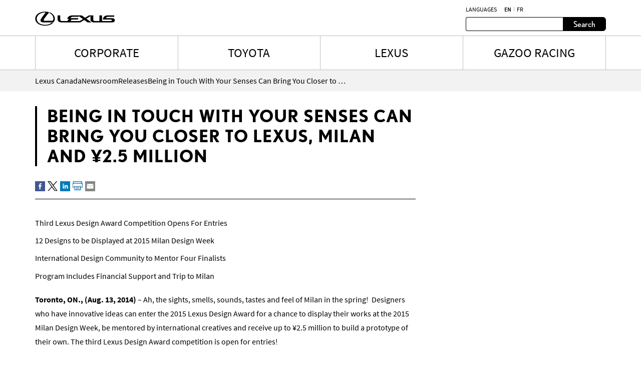

--- FILE ---
content_type: text/html;charset=utf-8
request_url: https://media.lexus.ca/en/releases/2014/being-in-touch-with-your-senses-can-bring-you-closer-to-lexus-milan-and-25-million.html
body_size: 16083
content:
<!DOCTYPE HTML>
<html lang="en">
    <head>
    <script defer="defer" type="text/javascript" src="https://rum.hlx.page/.rum/@adobe/helix-rum-js@%5E2/dist/micro.js" data-routing="env=prod,tier=publish,ams=Toyota Canada Inc" integrity="" crossorigin="anonymous" data-enhancer-version="" data-enhancer-hash=""></script>
<script type="text/javascript" src="https://toyotacanada-dev.scene7.com/s7viewers/html5/js/VideoViewer.js"></script>
    <meta charset="UTF-8"/>
    <title>Being in Touch With Your Senses Can Bring You Closer to Lexus, Milan and ¥2.5 Million</title>

    <!-- SEO Start -->
    <link rel="icon" type="image/png" href="/content/dam/tcidigital/favicons/lexus/favicon.ico"/>
    
    
        <link rel="alternate" hreflang="fr" href="https://media.lexus.ca/fr/releases/2014/being-in-touch-with-your-senses-can-bring-you-closer-to-lexus-milan-and-25-million.html"/>
    
    <link rel="alternate" hreflang="en" href="https://media.lexus.ca/en/releases/2014/being-in-touch-with-your-senses-can-bring-you-closer-to-lexus-milan-and-25-million.html"/>
    <link rel="alternate" hreflang="x-default" href="https://media.lexus.ca/en/releases/2014/being-in-touch-with-your-senses-can-bring-you-closer-to-lexus-milan-and-25-million.html"/>
    
    
    
    
    
    
    
        <link rel="canonical" href="https://media.lexus.ca/en/releases/2014/being-in-touch-with-your-senses-can-bring-you-closer-to-lexus-milan-and-25-million.html"/>
    
    <meta property="og:title" content="Being in Touch With Your Senses Can Bring You Closer to Lexus, Milan and ¥2.5 Million"/>
    <meta property="og:url" content="https://media.lexus.ca/en/releases/2014/being-in-touch-with-your-senses-can-bring-you-closer-to-lexus-milan-and-25-million.html"/>
    <meta property="og:site_name" content="Lexus Media"/>
    <meta property="og:image" content="https://media.lexus.ca/content/dam/media-lexus/toyota-default-image/toyota.jpg/jcr:content/renditions/cq5dam.thumbnail.140.100.png"/>
    <meta property="og:type" content="website"/>
    <meta property="og:description" content="Designers who have innovative ideas can enter the 2015 Lexus Design Award for a chance to display their works at the 2015 Milan Design Week"/>
    <meta property="twitter:title" content="Being in Touch With Your Senses Can Bring You Closer to Lexus, Milan and ¥2.5 Million"/>
    <meta property="twitter:description" content="Designers who have innovative ideas can enter the 2015 Lexus Design Award for a chance to display their works at the 2015 Milan Design Week"/>
    <meta property="twitter:image" content="https://media.lexus.ca/content/dam/media-lexus/toyota-default-image/toyota.jpg/jcr:content/renditions/cq5dam.thumbnail.140.100.png"/>
    <meta property="twitter:card" content="summary_large_image"/>
    <!-- SEO End -->

    <meta name="keywords" content="Release,Corporate,Media Lexus,Lexus Lifestyle"/>
    <meta name="description" content="Designers who have innovative ideas can enter the 2015 Lexus Design Award for a chance to display their works at the 2015 Milan Design Week"/>
    <meta name="template" content="articles"/>
    <meta name="viewport" content="width=device-width, initial-scale=1"/>

    

<!-- OneTrust script - if missing then the Onetrust ID needs to be set in config manager -->

    <!-- OneTrust Optanon Consent Notice start -->
    <script type="text/javascript">
        // sets global variable which OneTrust uses to determine cookie consent coming from another website
        window.OTExternalConsent = {};

        ( function getExternalConsent() {
            var queryParams = new URLSearchParams( window.location.search );
            var paramList = [ "addtlString", "consentedDate", "groups" ];

            paramList.forEach( function( param ) {
                window.OTExternalConsent[ param ] = queryParams.get( param );
            } );
        } )();
    </script>

    <script src="https://cdn.cookielaw.org/scripttemplates/otSDKStub.js" type="text/javascript" charset="UTF-8" data-document-language="true" data-domain-script="01910124-ec18-7740-a74e-f943a7c95a51"></script>
    <!-- OneTrust Optanon Consent Notice end -->



    
    
<link rel="stylesheet" href="/etc.clientlibs/lexusmedia/clientlibs/clientlib-dependencies.min.d41d8cd98f00b204e9800998ecf8427e.css" type="text/css">
<link rel="stylesheet" href="/etc.clientlibs/lexusmedia/clientlibs/clientlib-site.min.e3bca0194463e18aa2da7e9143104741.css" type="text/css">



    
    
<link rel="stylesheet" href="/etc.clientlibs/lexusmedia/clientlibs/clientlib-base.min.70267407c54bfd3d524dbb8e5bf56862.css" type="text/css">






    
    
    

    

    
    
    
    

    
    
    
    
    
    <section id="ga-data-layer" data-data-values="{&#34;publishedDate&#34;:&#34;13 Aug 2014&#34;,&#34;articleTitle&#34;:&#34;Being in Touch With Your Senses Can Bring You Closer to Lexus, Milan and ¥2.5 Million&#34;,&#34;pageCategory&#34;:&#34;article&#34;,&#34;pagePathname&#34;:&#34;/content/media-lexus/en/releases/2014/being-in-touch-with-your-senses-can-bring-you-closer-to-lexus-milan-and-25-million&#34;,&#34;pageName&#34;:&#34;Being in Touch With Your Senses Can Bring You Closer to Lexus, Milan and ¥2.5 Million&#34;,&#34;siteSection&#34;:&#34;releases&#34;,&#34;pageLanguage&#34;:&#34;en&#34;}"></section>
    <script>
        const data = document.querySelector('#ga-data-layer')
        const dataValues = data.dataset.dataValues;
        console.log("dataValues", dataValues);
        const jsonObject = JSON.parse(dataValues);
        window.dataLayer = window.dataLayer || [];
        const tempLayer = new Object();
        function addIfNotEmpty(key, value){
            if(value != null && value != ""){
                tempLayer[key] = value;
            }
        }

        if(jsonObject.pagePathname.includes('corporate')) {
            tempLayer["site_subdivision"] = "corporate";
        } else if(jsonObject.pagePathname.includes('media-toyota') && !jsonObject.pagePathname.includes('corporate')) {
            tempLayer["site_subdivision"] = "toyota";
        } else if(jsonObject.pagePathname.includes('media-lexus') && !jsonObject.pagePathname.includes('corporate')) {
            tempLayer["site_subdivision"] = "lexus";
        }


        addIfNotEmpty("page_hostname", window.location.hostname);
        addIfNotEmpty("page_url", window.location.href);
        addIfNotEmpty("page_pathname", window.location.pathname);
        addIfNotEmpty("page_language", jsonObject.pageLanguage);
        addIfNotEmpty("page_name", jsonObject.pageName);

        if(!window.location.search.includes('search')) {
            addIfNotEmpty("publish_date", jsonObject.publishedDate);
            addIfNotEmpty("last_modified", jsonObject.modifiedDate);
        }

        addIfNotEmpty("site_section", jsonObject.siteSection);
		if (jsonObject.pageCategory=="videos" && (tempLayer["site_subdivision"] == "corporate" || tempLayer["site_subdivision"] == "lexus")){
			addIfNotEmpty("site_section", "videos");
        }

		addIfNotEmpty("page_category", jsonObject.pageCategory);
       // alert(window.location.pathname.split("/")[1] );
        if (jsonObject.pageCategory =="release") {
          addIfNotEmpty("page_category", "releases");
        }
         if (jsonObject.pageCategory =="release" && jsonObject.siteSection =="videos") {
          addIfNotEmpty("page_category", "videos");
        }

		if (jsonObject.pageCategory =="all-news-release" && jsonObject.siteSection =="all-news-release"){
			addIfNotEmpty("page_category", "releases");
            addIfNotEmpty("site_section", "releases");
        }

		if (jsonObject.pageCategory == "corporateinewsrelease") {
			addIfNotEmpty("page_category", "releases");
            addIfNotEmpty("site_section", "releases");
        }

        if (jsonObject.pageCategory == "all-what-s-new" && jsonObject.siteSection == "all-what-s-new"){
			addIfNotEmpty("page_category", "new");
            addIfNotEmpty("site_section", "new");
        }

        if (jsonObject.pageName.indexOf("What's New") > -1) {
            addIfNotEmpty("page_category", "new");
            addIfNotEmpty("site_section", "new");
        }

        addIfNotEmpty("article_title", jsonObject.articleTitle);
        addIfNotEmpty("search_term", jsonObject.searchTerm);

        addIfNotEmpty("album_title", jsonObject.albumTitle);
        
        addIfNotEmpty("vehicle_make", jsonObject.vehicleMake);
        addIfNotEmpty("vehicle_series", jsonObject.vehicleSeries);

        dataLayer.push(tempLayer)


        window.onload = function() {
            setTimeout(onLoadFunction, 0); 
            function onLoadFunction() {
    
                if((window.location.pathname.includes('/releases') ||
                window.location.pathname.includes('/categories') ||
                window.location.pathname.includes('/pricing') ||
                window.location.pathname.includes('/whats-new')) &&
                (document.getElementsByClassName('cmp-mediaDetailPage__categories__link') != null &&
                 document.getElementsByClassName('cmp-mediaDetailPage__categories__link')[0] != undefined)) {
                    const categoreiesString = document.getElementsByClassName('cmp-mediaDetailPage__categories__link')[0].innerText;
                    const strArray = categoreiesString.split(",");
                    addIfNotEmpty("content_categories", strArray);
                }

                if(document.querySelector('.cmp-pagination__item.active') != null) {
                    tempLayer["page_number"] =  document.querySelector('.cmp-pagination__item.active').textContent;
                    if(document.getElementsByClassName('cmp-pagination__item').length > 1){
                        tempLayer["page_pagination"] = "1";
                    } else {
                        tempLayer["page_pagination"] = "0";
                    }
                }
            }

            if(document.querySelector(".cmp-pagination") != null) {
                document.querySelector(".cmp-pagination").onclick = function() {
                    setTimeout(onClickFunction, 0); 
                    function onClickFunction()  
                    {
                        if(document.querySelector('.cmp-pagination__item.active') != null) {
                            tempLayer["page_number"] =  document.querySelector('.cmp-pagination__item.active').textContent;
                            if(document.getElementsByClassName('cmp-pagination__item').length > 1){
                                tempLayer["page_pagination"] = "1";
                            } else {
                                tempLayer["page_pagination"] = "0";
                            }
                        }
                    }
                }
            }
        }
    </script>


    
        <!-- Google Tag Manager -->
<script>(function(w,d,s,l,i){w[l]=w[l]||[];w[l].push({'gtm.start':
new Date().getTime(),event:'gtm.js'});var f=d.getElementsByTagName(s)[0],
j=d.createElement(s),dl=l!='dataLayer'?'&l='+l:'';j.async=true;j.src=
'https://www.googletagmanager.com/gtm.js?id='+i+dl+ '&gtm_auth=KZm71uUz0h28AfyNavv8sA&gtm_preview=env-1&gtm_cookies_win=x';f.parentNode.insertBefore(j,f);
})(window,document,'script','dataLayer','GTM-M2774MB');</script>
<!-- End Google Tag Manager -->

    

</head>
    <body class="page basicpage" id="page-top" data-brand="lexus" data-brand-subtype="media-lexus">
        
    
        <!-- Google Tag Manager (noscript) -->
<noscript><iframe src="https://www.googletagmanager.com/ns.html?id=GTM-M2774MB&gtm_auth=KZm71uUz0h28AfyNavv8sA&gtm_preview=env-1&gtm_cookies_win=x"
height="0" width="0" style="display:none;visibility:hidden"></iframe></noscript>
<!-- End Google Tag Manager (noscript) -->

    

        
        
            <div class="root container responsivegrid">

    
    <div id="container-bf24d117f2" class="cmp-container">
        


<div class="aem-Grid aem-Grid--12 aem-Grid--default--12 ">
    
    <div class="experiencefragment aem-GridColumn aem-GridColumn--default--12">
<div id="experiencefragment-73118ce260" class="cmp-experiencefragment cmp-experiencefragment--header">


    
    <div id="container-fdcd7c4725" class="cmp-container">
        


<div class="aem-Grid aem-Grid--12 aem-Grid--default--12 ">
    
    <div class="mediaHeader aem-GridColumn aem-GridColumn--default--12">



    <div class="link link--skip-to-content">
        <div class="cmp-link">
            <a class="cmp-link__anchor" href="#mediaContainer" target="_self" aria-label="Click to learn more">
                Skip to content
            </a>
        </div>
    </div>



<div class="cmp-mediaHeader container container--preowned-lexus-default">
  <div class="cmp-container">
    <div class="cmp-mediaHeader__content">
      <div class="cmp-mediaHeader__logo">
          <div class="image"><div id="image-61a619abe7" data-cmp-data-layer="{&#34;image-61a619abe7&#34;:{&#34;@type&#34;:&#34;tcidigital/components/image&#34;,&#34;repo:modifyDate&#34;:&#34;2024-08-07T21:46:52Z&#34;,&#34;xdm:linkURL&#34;:&#34;/en.html&#34;}}" class="cmp-image" itemscope itemtype="http://schema.org/ImageObject">
    <a class="cmp-image__link" data-cmp-clickable aria-label="Lexuslogo" href="/en.html">
        <img src="/content/experience-fragments/media-lexus/en/header/master/_jcr_content/root/mediaheader/image.coreimg.svg/1723067212633/lexus-logo-no-tagline.svg" loading="lazy" class="cmp-image__image" itemprop="contentUrl" alt="Lexuslogo"/>
    </a>
    
    
</div></div>

      </div>
      <div class="cmp-mediaHeader__right-section">
        <div class="cmp-mediaHeader__language">
          <div class="text">
            <div class="cmp-text">
              <p>LANGUAGES</p>
            </div>
          </div>
          <div class="languagenavigation">
            <div class="languageNavigation languagenavigation">
<nav data-cmp-data-layer="{&#34;languagenavigation-3a2a841848&#34;:{&#34;@type&#34;:&#34;tcidigital/components/languagenavigation&#34;,&#34;repo:modifyDate&#34;:&#34;2023-04-28T16:17:32Z&#34;}}" id="languagenavigation-3a2a841848" class="cmp-languagenavigation">
    <ul class="cmp-languagenavigation__group">
        
    <li class="cmp-languagenavigation__item cmp-languagenavigation__item--langcode-en cmp-languagenavigation__item--level-0 cmp-languagenavigation__item--active" data-cmp-data-layer="{&#34;languagenavigation-3a2a841848-item-8f2a86fbdb&#34;:{&#34;@type&#34;:&#34;tcidigital/components/languagenavigation/item&#34;,&#34;repo:modifyDate&#34;:&#34;2023-07-19T18:24:58Z&#34;,&#34;dc:title&#34;:&#34;Newsroom | Lexus Canada&#34;,&#34;xdm:linkURL&#34;:&#34;/en/releases/2014/being-in-touch-with-your-senses-can-bring-you-closer-to-lexus-milan-and-25-million.html&#34;}}">
        
    
    <a data-cmp-clickable class="cmp-languagenavigation__item-link" aria-label="English" hreflang="en" lang="en" rel="alternate" href="/en/releases/2014/being-in-touch-with-your-senses-can-bring-you-closer-to-lexus-milan-and-25-million.html">en</a>

        
    </li>

    
        
    <li class="cmp-languagenavigation__item cmp-languagenavigation__item--langcode-fr cmp-languagenavigation__item--level-0" data-cmp-data-layer="{&#34;languagenavigation-3a2a841848-item-aec36b47a9&#34;:{&#34;@type&#34;:&#34;tcidigital/components/languagenavigation/item&#34;,&#34;repo:modifyDate&#34;:&#34;2023-07-19T18:27:11Z&#34;,&#34;dc:title&#34;:&#34;Salle de nouvelles | Lexus Canada&#34;,&#34;xdm:linkURL&#34;:&#34;/fr/releases/2014/being-in-touch-with-your-senses-can-bring-you-closer-to-lexus-milan-and-25-million.html&#34;}}">
        
    
    <a data-cmp-clickable class="cmp-languagenavigation__item-link" aria-label="French" hreflang="fr" lang="fr" rel="alternate" href="/fr/releases/2014/being-in-touch-with-your-senses-can-bring-you-closer-to-lexus-milan-and-25-million.html">fr</a>

        
    </li>

    </ul>
</nav>

    

</div>

          </div>
        </div>
        <div class="cmp-mediaHeader__search-form-wrapper">
          <div class="mediaSearch">
<form method="get" action="/en/searchresults.html" class="cmp-mediaHeader__search-form">
    <div></div>
    <div class="form-group">
        <div class="cmp-form-text">
            <label for="search" class="hidden-but-readable-by-screen-reader"></label>
            <input class="cmp-form-text__text" type="text" id="search" minlength="2" maxlength="50" placeholder="" name="searchTerm"/>
        </div>
    </div>

    <div class="button btn--primary">
        <button class="cmp-button" type="submit">
          <span class="cmp-button__text">
            Search
          </span>
        </button>
    </div>
</form></div>

        </div>
      </div>
    </div>
  </div>
</div></div>
<div class="mediaNavigation aem-GridColumn aem-GridColumn--default--12">
<div class="cmp-navigation_wrapper navigation">
    <div class="container container--preowned-lexus-default">
        <div class="cmp-container">
            <nav id="navigation-e10abc050c" class="cmp-navigation">
                <ul class="cmp-navigation__group">
                    
                        <li class="cmp-navigation__item cmp-navigation__item--level-0 cmp-navigation__item--active">
                            <a class="cmp-navigation__item-link" href="https://media.toyota.ca/en/corporate.html">CORPORATE</a>
                            <div class="cmp-navigation__submenu">
                                <div class="container container--preowned-lexus-default">
                                    <div class="cmp-container">
                                        <div class="cmp-navigation__submenu__content">
                                            <div class="cmp-navigation__submenu__info cmp-navigation__submenu__info--without-category">
                                                <div class="cmp-navigation__submenu__item">
                                                    <ul class="cmp-navigation__group">
                                                        <li class="cmp-navigation__item cmp-navigation__item--level-1">
                                                            <a class="cmp-navigation__item-link" href="https://media.toyota.ca/en/community.html">Toyota in the Community</a>
                                                        </li>
                                                    
                                                        <li class="cmp-navigation__item cmp-navigation__item--level-1">
                                                            <a class="cmp-navigation__item-link" href="https://media.toyota.ca/en/models/auto-shows.html">Auto Shows</a>
                                                        </li>
                                                    
                                                        <li class="cmp-navigation__item cmp-navigation__item--level-1">
                                                            <a class="cmp-navigation__item-link" href="https://media.toyota.ca/en/categories/innovation-and-advanced-technology.html">Innovation and Advanced Technology</a>
                                                        </li>
                                                    
                                                        <li class="cmp-navigation__item cmp-navigation__item--level-1">
                                                            <a class="cmp-navigation__item-link" href="https://media.toyota.ca/en/categories/sales.html">Sales</a>
                                                        </li>
                                                    
                                                        <li class="cmp-navigation__item cmp-navigation__item--level-1">
                                                            <a class="cmp-navigation__item-link" href="https://media.toyota.ca/en/categories/awards-and-accolades.html">Awards and Accolades</a>
                                                        </li>
                                                    
                                                        <li class="cmp-navigation__item cmp-navigation__item--level-1">
                                                            <a class="cmp-navigation__item-link" href="https://media.toyota.ca/en/categories/motorsport.html">Motorsport</a>
                                                        </li>
                                                    
                                                        <li class="cmp-navigation__item cmp-navigation__item--level-1">
                                                            <a class="cmp-navigation__item-link" href="https://media.toyota.ca/en/corporate/bios.html">Executive Bios</a>
                                                        </li>
                                                    
                                                        <li class="cmp-navigation__item cmp-navigation__item--level-1">
                                                            <a class="cmp-navigation__item-link" href="https://media.toyota.ca/en/corporate.html">Corporate</a>
                                                        </li>
                                                    
                                                        <li class="cmp-navigation__item cmp-navigation__item--level-1">
                                                            <a class="cmp-navigation__item-link" href="https://media.toyota.ca/en/categories/recalls.html">Recalls</a>
                                                        </li>
                                                    
                                                        <li class="cmp-navigation__item cmp-navigation__item--level-1">
                                                            <a class="cmp-navigation__item-link" href="https://media.toyota.ca/en/environmental-sustainability.html">Environment and Sustainability</a>
                                                        </li>
                                                    
                                                        <li class="cmp-navigation__item cmp-navigation__item--level-1">
                                                            <a class="cmp-navigation__item-link" href="https://media.toyota.ca/en/categories/future-concept.html">Future and Concept</a>
                                                        </li>
                                                    
                                                        <li class="cmp-navigation__item cmp-navigation__item--level-1">
                                                            <a class="cmp-navigation__item-link" href="https://media.toyota.ca/en/categories/safety.html">Safety</a>
                                                        </li>
                                                    
                                                        <li class="cmp-navigation__item cmp-navigation__item--level-1">
                                                            <a class="cmp-navigation__item-link" href="https://media.toyota.ca/en/categories/60th-anniversary-of-toyota-in-canada.html">60th Anniversary of Toyota in Canada</a>
                                                        </li>
                                                    
                                                        <li class="cmp-navigation__item cmp-navigation__item--level-1">
                                                            <a class="cmp-navigation__item-link" href="https://media.toyota.ca/en/categories/manufacturing.html">Manufacturing</a>
                                                        </li>
                                                    </ul>
                                                </div>
                                            </div>
                                        </div>
                                    </div>
                                </div>
                            </div>
                        </li>
                    
                    
                        <li class="cmp-navigation__item cmp-navigation__item--level-0">
                            <a class="cmp-navigation__item-link" href="https://media.toyota.ca/en.html">TOYOTA</a>
                            <div class="cmp-navigation__submenu">
                                <div class="container container--preowned-lexus-default">
                                    <div class="cmp-container">
                                        <div class="cmp-navigation__submenu__content">
                                            <div class="cmp-navigation__submenu__info">
                                                <div class="cmp-navigation__submenu__item">
                                                    <div class="title h6--bold">
                                                        <div class="cmp-title">
                                                            <h6 class="cmp-title__text"> Cars and Mini Vans </h6>
                                                        </div>
                                                    </div>
                                                    <ul class="cmp-navigation__group">
                                                        <li class="cmp-navigation__item cmp-navigation__item--level-1">
                                                            <a class="cmp-navigation__item-link" href="https://media.toyota.ca/en/models/camry.html">Camry</a>
                                                        </li>
                                                    
                                                        <li class="cmp-navigation__item cmp-navigation__item--level-1">
                                                            <a class="cmp-navigation__item-link" href="https://media.toyota.ca/en/models/corolla.html">Corolla</a>
                                                        </li>
                                                    
                                                        <li class="cmp-navigation__item cmp-navigation__item--level-1">
                                                            <a class="cmp-navigation__item-link" href="https://media.toyota.ca/en/models/corolla-hatchback.html">Corolla Hatchback</a>
                                                        </li>
                                                    
                                                        <li class="cmp-navigation__item cmp-navigation__item--level-1">
                                                            <a class="cmp-navigation__item-link" href="https://media.toyota.ca/en/models/crown.html">Crown</a>
                                                        </li>
                                                    
                                                        <li class="cmp-navigation__item cmp-navigation__item--level-1">
                                                            <a class="cmp-navigation__item-link" href="https://media.toyota.ca/en/models/mirai.html">Mirai </a>
                                                        </li>
                                                    
                                                        <li class="cmp-navigation__item cmp-navigation__item--level-1">
                                                            <a class="cmp-navigation__item-link" href="https://media.toyota.ca/en/models/prius.html">Prius </a>
                                                        </li>
                                                    
                                                        <li class="cmp-navigation__item cmp-navigation__item--level-1">
                                                            <a class="cmp-navigation__item-link" href="https://media.toyota.ca/en/models/prius-prime.html">Prius Plug-in Hybrid</a>
                                                        </li>
                                                    
                                                        <li class="cmp-navigation__item cmp-navigation__item--level-1">
                                                            <a class="cmp-navigation__item-link" href="https://media.toyota.ca/en/models/sienna.html">Sienna</a>
                                                        </li>
                                                    </ul>
                                                </div>
                                            
                                                <div class="cmp-navigation__submenu__item">
                                                    <div class="title h6--bold">
                                                        <div class="cmp-title">
                                                            <h6 class="cmp-title__text"> Sports Cars </h6>
                                                        </div>
                                                    </div>
                                                    <ul class="cmp-navigation__group">
                                                        <li class="cmp-navigation__item cmp-navigation__item--level-1">
                                                            <a class="cmp-navigation__item-link" href="https://media.toyota.ca/en/models/gr-86.html">GR86</a>
                                                        </li>
                                                    
                                                        <li class="cmp-navigation__item cmp-navigation__item--level-1">
                                                            <a class="cmp-navigation__item-link" href="https://media.toyota.ca/en/models/gr-corolla.html">GR Corolla</a>
                                                        </li>
                                                    
                                                        <li class="cmp-navigation__item cmp-navigation__item--level-1">
                                                            <a class="cmp-navigation__item-link" href="https://media.toyota.ca/en/models/gr-supra.html">GR Supra</a>
                                                        </li>
                                                    </ul>
                                                </div>
                                            
                                                <div class="cmp-navigation__submenu__item">
                                                    <div class="title h6--bold">
                                                        <div class="cmp-title">
                                                            <h6 class="cmp-title__text"> SUVs </h6>
                                                        </div>
                                                    </div>
                                                    <ul class="cmp-navigation__group">
                                                        <li class="cmp-navigation__item cmp-navigation__item--level-1">
                                                            <a class="cmp-navigation__item-link" href="https://media.toyota.ca/en/models/4runner.html">4Runner</a>
                                                        </li>
                                                    
                                                        <li class="cmp-navigation__item cmp-navigation__item--level-1">
                                                            <a class="cmp-navigation__item-link" href="https://media.toyota.ca/en/models/bz4x.html">bZ</a>
                                                        </li>
                                                    
                                                        <li class="cmp-navigation__item cmp-navigation__item--level-1">
                                                            <a class="cmp-navigation__item-link" href="https://media.toyota.ca/en/models/toyota-bz-woodland---toyota-canada.html">bZ Woodland</a>
                                                        </li>
                                                    
                                                        <li class="cmp-navigation__item cmp-navigation__item--level-1">
                                                            <a class="cmp-navigation__item-link" href="https://media.toyota.ca/en/models/c-hr.html">C-HR</a>
                                                        </li>
                                                    
                                                        <li class="cmp-navigation__item cmp-navigation__item--level-1">
                                                            <a class="cmp-navigation__item-link" href="https://media.toyota.ca/en/models/corolla-cross.html">Corolla Cross</a>
                                                        </li>
                                                    
                                                        <li class="cmp-navigation__item cmp-navigation__item--level-1">
                                                            <a class="cmp-navigation__item-link" href="https://media.toyota.ca/en/models/crown-signia.html">Crown Signia </a>
                                                        </li>
                                                    
                                                        <li class="cmp-navigation__item cmp-navigation__item--level-1">
                                                            <a class="cmp-navigation__item-link" href="https://media.toyota.ca/en/models/highlander.html">Grand Highlander</a>
                                                        </li>
                                                    
                                                        <li class="cmp-navigation__item cmp-navigation__item--level-1">
                                                            <a class="cmp-navigation__item-link" href="https://media.toyota.ca/en/models/highlander0.html">Highlander</a>
                                                        </li>
                                                    
                                                        <li class="cmp-navigation__item cmp-navigation__item--level-1">
                                                            <a class="cmp-navigation__item-link" href="https://media.toyota.ca/en/models/land-cruiser.html">Land Cruiser</a>
                                                        </li>
                                                    
                                                        <li class="cmp-navigation__item cmp-navigation__item--level-1">
                                                            <a class="cmp-navigation__item-link" href="https://media.toyota.ca/en/models/rav4.html">RAV4</a>
                                                        </li>
                                                    
                                                        <li class="cmp-navigation__item cmp-navigation__item--level-1">
                                                            <a class="cmp-navigation__item-link" href="https://media.toyota.ca/en/models/rav4-prime.html">RAV4 Plug-in Hybrid</a>
                                                        </li>
                                                    
                                                        <li class="cmp-navigation__item cmp-navigation__item--level-1">
                                                            <a class="cmp-navigation__item-link" href="https://media.toyota.ca/en/models/sequoia.html">Sequoia</a>
                                                        </li>
                                                    </ul>
                                                </div>
                                            
                                                <div class="cmp-navigation__submenu__item">
                                                    <div class="title h6--bold">
                                                        <div class="cmp-title">
                                                            <h6 class="cmp-title__text"> Trucks </h6>
                                                        </div>
                                                    </div>
                                                    <ul class="cmp-navigation__group">
                                                        <li class="cmp-navigation__item cmp-navigation__item--level-1">
                                                            <a class="cmp-navigation__item-link" href="https://media.toyota.ca/en/models/tacoma.html">Tacoma</a>
                                                        </li>
                                                    
                                                        <li class="cmp-navigation__item cmp-navigation__item--level-1">
                                                            <a class="cmp-navigation__item-link" href="https://media.toyota.ca/en/models/tundra.html">Tundra</a>
                                                        </li>
                                                    </ul>
                                                </div>
                                            
                                                <div class="cmp-navigation__submenu__item">
                                                    <div class="title h6--bold">
                                                        <div class="cmp-title">
                                                            <h6 class="cmp-title__text"> Discontinued Models </h6>
                                                        </div>
                                                    </div>
                                                    <ul class="cmp-navigation__group">
                                                        <li class="cmp-navigation__item cmp-navigation__item--level-1">
                                                            <a class="cmp-navigation__item-link" href="https://media.toyota.ca/en/models/avalon.html">Avalon</a>
                                                        </li>
                                                    
                                                        <li class="cmp-navigation__item cmp-navigation__item--level-1">
                                                            <a class="cmp-navigation__item-link" href="https://media.toyota.ca/en/models/fj-cruiser.html">FJ Cruiser</a>
                                                        </li>
                                                    
                                                        <li class="cmp-navigation__item cmp-navigation__item--level-1">
                                                            <a class="cmp-navigation__item-link" href="https://media.toyota.ca/en/models/prius-c.html">Prius c</a>
                                                        </li>
                                                    
                                                        <li class="cmp-navigation__item cmp-navigation__item--level-1">
                                                            <a class="cmp-navigation__item-link" href="https://media.toyota.ca/en/models/prius-v.html">Prius v</a>
                                                        </li>
                                                    
                                                        <li class="cmp-navigation__item cmp-navigation__item--level-1">
                                                            <a class="cmp-navigation__item-link" href="https://media.toyota.ca/en/models/yaris-hatchback.html">Yaris Hatchback</a>
                                                        </li>
                                                    
                                                        <li class="cmp-navigation__item cmp-navigation__item--level-1">
                                                            <a class="cmp-navigation__item-link" href="https://media.toyota.ca/en/models/yaris-sedan.html">Yaris Sedan</a>
                                                        </li>
                                                    
                                                        <li class="cmp-navigation__item cmp-navigation__item--level-1">
                                                            <a class="cmp-navigation__item-link" href="https://media.toyota.ca/en/models/venza.html">Venza</a>
                                                        </li>
                                                    </ul>
                                                </div>
                                            </div>
                                        </div>
                                    </div>
                                </div>
                            </div>
                        </li>
                    
                        <li class="cmp-navigation__item cmp-navigation__item--level-0">
                            <a class="cmp-navigation__item-link" href="/en.html">LEXUS</a>
                            <div class="cmp-navigation__submenu">
                                <div class="container container--preowned-lexus-default">
                                    <div class="cmp-container">
                                        <div class="cmp-navigation__submenu__content">
                                            <div class="cmp-navigation__submenu__info">
                                                <div class="cmp-navigation__submenu__item">
                                                    <div class="title h6--bold">
                                                        <div class="cmp-title">
                                                            <h6 class="cmp-title__text"> Categories </h6>
                                                        </div>
                                                    </div>
                                                    <ul class="cmp-navigation__group">
                                                        <li class="cmp-navigation__item cmp-navigation__item--level-1">
                                                            <a class="cmp-navigation__item-link" href="/en/models/auto-shows.html">Auto Shows</a>
                                                        </li>
                                                    
                                                        <li class="cmp-navigation__item cmp-navigation__item--level-1">
                                                            <a class="cmp-navigation__item-link" href="/en/models/awards.html">Awards</a>
                                                        </li>
                                                    
                                                        <li class="cmp-navigation__item cmp-navigation__item--level-1">
                                                            <a class="cmp-navigation__item-link" href="/en/models/corporate-social-responsibility.html">Corporate Social Responsibility</a>
                                                        </li>
                                                    
                                                        <li class="cmp-navigation__item cmp-navigation__item--level-1">
                                                            <a class="cmp-navigation__item-link" href="/en/models/environment.html">Environment</a>
                                                        </li>
                                                    
                                                        <li class="cmp-navigation__item cmp-navigation__item--level-1">
                                                            <a class="cmp-navigation__item-link" href="/en/models/future---concept.html">Future and Concept</a>
                                                        </li>
                                                    
                                                        <li class="cmp-navigation__item cmp-navigation__item--level-1">
                                                            <a class="cmp-navigation__item-link" href="/en/models/lexus-lifestyle.html">Lexus Lifestyle</a>
                                                        </li>
                                                    
                                                        <li class="cmp-navigation__item cmp-navigation__item--level-1">
                                                            <a class="cmp-navigation__item-link" href="/en/models/innovation-and-advanced-technology.html">Innovation and Advanced Technology</a>
                                                        </li>
                                                    
                                                        <li class="cmp-navigation__item cmp-navigation__item--level-1">
                                                            <a class="cmp-navigation__item-link" href="/en/models/quality.html">Quality</a>
                                                        </li>
                                                    
                                                        <li class="cmp-navigation__item cmp-navigation__item--level-1">
                                                            <a class="cmp-navigation__item-link" href="/en/models/motorsport.html">Motorsport</a>
                                                        </li>
                                                    
                                                        <li class="cmp-navigation__item cmp-navigation__item--level-1">
                                                            <a class="cmp-navigation__item-link" href="/en/models/safety.html">Safety</a>
                                                        </li>
                                                    
                                                        <li class="cmp-navigation__item cmp-navigation__item--level-1">
                                                            <a class="cmp-navigation__item-link" href="/en/models/manufacturing---lexus-canada.html">Manufacturing</a>
                                                        </li>
                                                    
                                                        <li class="cmp-navigation__item cmp-navigation__item--level-1">
                                                            <a class="cmp-navigation__item-link" href="/en/models/lexus-35th-anniversary-in-canada.html">Lexus 35th Anniversary in Canada</a>
                                                        </li>
                                                    </ul>
                                                </div>
                                            
                                                <div class="cmp-navigation__submenu__item">
                                                    <div class="title h6--bold">
                                                        <div class="cmp-title">
                                                            <h6 class="cmp-title__text"> Cars </h6>
                                                        </div>
                                                    </div>
                                                    <ul class="cmp-navigation__group">
                                                        <li class="cmp-navigation__item cmp-navigation__item--level-1">
                                                            <a class="cmp-navigation__item-link" href="/en/models/es.html">ES</a>
                                                        </li>
                                                    
                                                        <li class="cmp-navigation__item cmp-navigation__item--level-1">
                                                            <a class="cmp-navigation__item-link" href="/en/models/is.html">IS</a>
                                                        </li>
                                                    
                                                        <li class="cmp-navigation__item cmp-navigation__item--level-1">
                                                            <a class="cmp-navigation__item-link" href="/en/models/lc.html">LC</a>
                                                        </li>
                                                    
                                                        <li class="cmp-navigation__item cmp-navigation__item--level-1">
                                                            <a class="cmp-navigation__item-link" href="/en/models/ls.html">LS</a>
                                                        </li>
                                                    
                                                        <li class="cmp-navigation__item cmp-navigation__item--level-1">
                                                            <a class="cmp-navigation__item-link" href="/en/models/rc.html">RC</a>
                                                        </li>
                                                    
                                                        <li class="cmp-navigation__item cmp-navigation__item--level-1">
                                                            <a class="cmp-navigation__item-link" href="/en/models/rc-f.html">RC F</a>
                                                        </li>
                                                    
                                                        <li class="cmp-navigation__item cmp-navigation__item--level-1">
                                                            <a class="cmp-navigation__item-link" href="/en/models/lfa-concept.html">LFA Concept</a>
                                                        </li>
                                                    </ul>
                                                </div>
                                            
                                                <div class="cmp-navigation__submenu__item">
                                                    <div class="title h6--bold">
                                                        <div class="cmp-title">
                                                            <h6 class="cmp-title__text"> SUVs </h6>
                                                        </div>
                                                    </div>
                                                    <ul class="cmp-navigation__group">
                                                        <li class="cmp-navigation__item cmp-navigation__item--level-1">
                                                            <a class="cmp-navigation__item-link" href="/en/models/gx.html">GX</a>
                                                        </li>
                                                    
                                                        <li class="cmp-navigation__item cmp-navigation__item--level-1">
                                                            <a class="cmp-navigation__item-link" href="/en/models/lx.html">LX</a>
                                                        </li>
                                                    
                                                        <li class="cmp-navigation__item cmp-navigation__item--level-1">
                                                            <a class="cmp-navigation__item-link" href="/en/models/nx.html">NX</a>
                                                        </li>
                                                    
                                                        <li class="cmp-navigation__item cmp-navigation__item--level-1">
                                                            <a class="cmp-navigation__item-link" href="/en/models/rx.html">RX</a>
                                                        </li>
                                                    
                                                        <li class="cmp-navigation__item cmp-navigation__item--level-1">
                                                            <a class="cmp-navigation__item-link" href="/en/models/rz.html">RZ </a>
                                                        </li>
                                                    
                                                        <li class="cmp-navigation__item cmp-navigation__item--level-1">
                                                            <a class="cmp-navigation__item-link" href="/en/models/tx.html">TX</a>
                                                        </li>
                                                    
                                                        <li class="cmp-navigation__item cmp-navigation__item--level-1">
                                                            <a class="cmp-navigation__item-link" href="/en/models/ux.html">UX</a>
                                                        </li>
                                                    </ul>
                                                </div>
                                            
                                                <div class="cmp-navigation__submenu__item">
                                                    <div class="title h6--bold">
                                                        <div class="cmp-title">
                                                            <h6 class="cmp-title__text"> Discontinued Models </h6>
                                                        </div>
                                                    </div>
                                                    <ul class="cmp-navigation__group">
                                                        <li class="cmp-navigation__item cmp-navigation__item--level-1">
                                                            <a class="cmp-navigation__item-link" href="/en/models/ct-hybrid0.html">CT </a>
                                                        </li>
                                                    
                                                        <li class="cmp-navigation__item cmp-navigation__item--level-1">
                                                            <a class="cmp-navigation__item-link" href="/en/models/gs.html">GS</a>
                                                        </li>
                                                    
                                                        <li class="cmp-navigation__item cmp-navigation__item--level-1">
                                                            <a class="cmp-navigation__item-link" href="/en/models/gs-f.html">GS F</a>
                                                        </li>
                                                    
                                                        <li class="cmp-navigation__item cmp-navigation__item--level-1">
                                                            <a class="cmp-navigation__item-link" href="/en/models/gs-hybrid.html">GS </a>
                                                        </li>
                                                    
                                                        <li class="cmp-navigation__item cmp-navigation__item--level-1">
                                                            <a class="cmp-navigation__item-link" href="/en/models/is-c.html">IS C</a>
                                                        </li>
                                                    
                                                        <li class="cmp-navigation__item cmp-navigation__item--level-1">
                                                            <a class="cmp-navigation__item-link" href="/en/models/is-f.html">IS F</a>
                                                        </li>
                                                    
                                                        <li class="cmp-navigation__item cmp-navigation__item--level-1">
                                                            <a class="cmp-navigation__item-link" href="/en/models/lfa.html">LFA</a>
                                                        </li>
                                                    </ul>
                                                </div>
                                            </div>
                                        </div>
                                    </div>
                                </div>
                            </div>
                        </li>
                    
                        <li class="cmp-navigation__item cmp-navigation__item--level-0">
                            <a class="cmp-navigation__item-link" href="https://media.gazooracing.ca/en.html">Gazoo Racing</a>
                            <div class="cmp-navigation__submenu">
                                <div class="container container--preowned-lexus-default">
                                    <div class="cmp-container">
                                        <div class="cmp-navigation__submenu__content">
                                            <div class="cmp-navigation__submenu__info">
                                                <div class="cmp-navigation__submenu__item">
                                                    <div class="title h6--bold">
                                                        <div class="cmp-title">
                                                            <h6 class="cmp-title__text"> Categories </h6>
                                                        </div>
                                                    </div>
                                                    <ul class="cmp-navigation__group">
                                                        <li class="cmp-navigation__item cmp-navigation__item--level-1">
                                                            <a class="cmp-navigation__item-link" href="https://media.gazooracing.ca/en/corporate/motorsport.html">Motorsport</a>
                                                        </li>
                                                    </ul>
                                                </div>
                                            
                                                <div class="cmp-navigation__submenu__item">
                                                    <div class="title h6--bold">
                                                        <div class="cmp-title">
                                                            <h6 class="cmp-title__text"> Sports Cars </h6>
                                                        </div>
                                                    </div>
                                                    <ul class="cmp-navigation__group">
                                                        <li class="cmp-navigation__item cmp-navigation__item--level-1">
                                                            <a class="cmp-navigation__item-link" href="https://media.gazooracing.ca/en/models/gr-gt.html">GR GT</a>
                                                        </li>
                                                    
                                                        <li class="cmp-navigation__item cmp-navigation__item--level-1">
                                                            <a class="cmp-navigation__item-link" href="https://media.gazooracing.ca/en/models/gr-gt3.html">GR GT3</a>
                                                        </li>
                                                    </ul>
                                                </div>
                                            </div>
                                        </div>
                                    </div>
                                </div>
                            </div>
                        </li>
                    
                </ul>
            </nav>
        </div>
    </div>
</div></div>
<div class="mediaBreadcrumb aem-GridColumn aem-GridColumn--default--12">



    <div class="media-breadcrumb custom-scroll-bar">
        <div class="container container--preowned-lexus-default">
            <div class="cmp-container">
                <div class="breadcrumb">
                    <nav id="breadcrumb-3f46ae41dc" class="cmp-breadcrumb" aria-label="Breadcrumb" data-cmp-data-layer="{&#34;breadcrumb-3f46ae41dc&#34;:{&#34;@type&#34;:&#34;tcidigital/components/breadcrumb&#34;,&#34;repo:modifyDate&#34;:&#34;2023-05-26T08:55:03Z&#34;}}">
                        <ol class="cmp-breadcrumb__list" itemscope itemtype="http://schema.org/BreadcrumbList">
                            
                                <li class="cmp-breadcrumb__item">
                                    <a class="cmp-breadcrumb__item-link" itemprop="item" target="_self" href="https://www.lexus.ca/lexus/en/">
                                        <span itemprop="name">Lexus Canada</span>
                                    </a>
                                    <meta itemprop="position" content="1"/>
                                </li>
                            
                                <li class="cmp-breadcrumb__item">
                                    <a class="cmp-breadcrumb__item-link" itemprop="item" target="_self" href="/en.html">
                                        <span itemprop="name">Newsroom</span>
                                    </a>
                                    <meta itemprop="position" content="1"/>
                                </li>
                            
                            
                                <li class="cmp-breadcrumb__item" data-cmp-data-layer="{&#34;breadcrumb-3f46ae41dc-item-e36137f835&#34;:{&#34;@type&#34;:&#34;tcidigital/components/breadcrumb/item&#34;,&#34;repo:modifyDate&#34;:&#34;2023-07-24T16:05:10Z&#34;,&#34;dc:title&#34;:&#34;Releases | Lexus Canada&#34;,&#34;xdm:linkURL&#34;:&#34;/en/releases.html&#34;}}" itemprop="itemListElement" itemscope itemtype="http://schema.org/ListItem">
                                    <script></script>
                                    <a class="cmp-breadcrumb__item-link" itemprop="item" data-cmp-clickable href="/en/releases.html">
                                        <span itemprop="name">Releases</span>
                                    </a>
                                    <meta itemprop="position" content="1"/>
                                </li>
                            
                                <li class="cmp-breadcrumb__item cmp-breadcrumb__item--active" aria-current="page" data-cmp-data-layer="{&#34;breadcrumb-3f46ae41dc-item-8f2a86fbdb&#34;:{&#34;@type&#34;:&#34;tcidigital/components/breadcrumb/item&#34;,&#34;repo:modifyDate&#34;:&#34;2023-07-19T18:24:58Z&#34;,&#34;dc:title&#34;:&#34;Being in Touch With Your Senses Can Bring You Closer to Lexus, Milan and ¥2.5 Million&#34;,&#34;xdm:linkURL&#34;:&#34;/en/releases/2014/being-in-touch-with-your-senses-can-bring-you-closer-to-lexus-milan-and-25-million.html&#34;}}" itemprop="itemListElement" itemscope itemtype="http://schema.org/ListItem">
                                    <script></script>
                                    
                                        <span itemprop="name">Being in Touch With Your Senses Can Bring You Closer to Lexus, Milan and ¥2.5 Million</span>
                                    
                                    <meta itemprop="position" content="2"/>
                                </li>
                            
                        </ol>
                    </nav>
                </div>
            </div>
        </div>
    </div>


    
</div>
<div class="separator cmp-separator-without-horizontal-rule cmp-separator-of-zero-pixel aem-GridColumn aem-GridColumn--default--12">
<div id="mediaContainer" class="cmp-separator">
    <hr class="cmp-separator__horizontal-rule"/>
</div></div>

    
</div>

    </div>

    
</div>

    
</div>
<div class="container responsivegrid container--preowned-lexus-default aem-GridColumn aem-GridColumn--default--12">

    
    <div id="container-32110ecb35" class="cmp-container">
        


<div class="aem-Grid aem-Grid--12 aem-Grid--tablet--12 aem-Grid--default--12 aem-Grid--phone--12 ">
    
    <div class="container responsivegrid aem-GridColumn--tablet--12 aem-GridColumn--offset--tablet--0 aem-GridColumn--default--none aem-GridColumn--phone--none aem-GridColumn--phone--12 aem-GridColumn--tablet--none aem-GridColumn aem-GridColumn--default--8 aem-GridColumn--offset--phone--0 aem-GridColumn--offset--default--0">

    
    
    
    <div id="container-10e134e1c1" class="cmp-container">
        
        <div class="separator cmp-separator-without-horizontal-rule cmp-separator-of-thirty-pixel">
<div id="separator-19ef9fe19c" class="cmp-separator">
    <hr class="cmp-separator__horizontal-rule"/>
</div></div>
<div class="title h3--bold title--border-left">
<div data-cmp-data-layer="{&#34;title-1083bbdade&#34;:{&#34;@type&#34;:&#34;lexusmedia/components/title&#34;,&#34;dc:title&#34;:&#34;Being in Touch With Your Senses Can Bring You Closer to Lexus, Milan and ¥2.5 Million&#34;}}" id="title-1083bbdade" class="cmp-title">
    <h1 class="cmp-title__text">Being in Touch With Your Senses Can Bring You Closer to Lexus, Milan and ¥2.5 Million</h1>
</div>

    

</div>
<div class="text">


    

</div>
<div class="mediaShare">
    <div class="cmp-media-share padding-top-ten">
        <ul class="cmp-media-share__content display-flex">
            <li class="cmp-media-share__content__item">
                <div class="image">
                    <div class="cmp-image">
                        <a class="cmp-image__link" href="https://www.facebook.com/sharer/sharer.php?u=https://media.lexus.ca/content/media-lexus/en/releases/2014/being-in-touch-with-your-senses-can-bring-you-closer-to-lexus-milan-and-25-million.html&amp;quote=" aria-label="Share via Facebook" target="_blank">
                            <img src="/content/dam/media-toyota/followus/facebook.svg" loading="lazy" class="cmp-image__image" title="facebook icon" alt="facebook"/>
                        </a>
                        <meta itemprop="caption" content="facebook icon"/>
                    </div>
                </div>
            </li>
            <li class="cmp-media-share__content__item">
                <div class="image">
                    <div class="cmp-image">
                        <a class="cmp-image__link" href="https://twitter.com/intent/tweet?text=&amp;url=https://media.lexus.ca/content/media-lexus/en/releases/2014/being-in-touch-with-your-senses-can-bring-you-closer-to-lexus-milan-and-25-million.html" aria-label="Share via Twitter" target="_blank">
                            <img src="/content/dam/media-toyota/followus/twitter.svg" loading="lazy" class="cmp-image__image" title="tiwtter icon" alt="twitter"/>
                        </a>
                        <meta itemprop="caption" content="twitter icon"/>
                    </div>
                </div>
            </li>
            <li class="cmp-media-share__content__item">
                <div class="image">
                    <div class="cmp-image">
                        <a class="cmp-image__link" href="https://www.linkedin.com/shareArticle?mini=true&amp;url=https://media.lexus.ca/content/media-lexus/en/releases/2014/being-in-touch-with-your-senses-can-bring-you-closer-to-lexus-milan-and-25-million.html&amp;summary=&amp;source=https://media.lexus.ca/content/media-lexus/en/releases/2014/being-in-touch-with-your-senses-can-bring-you-closer-to-lexus-milan-and-25-million.html" aria-label="Share via Linkedin" target="_blank">
                            <img src="/content/dam/media-toyota/followus/linkedin-icon.png" loading="lazy" class="cmp-image__image" title="linkedin icon" alt="linkedin"/>
                        </a>
                        <meta itemprop="caption" content="linkedin icon"/>
                    </div>
                </div>
            </li>  
            <li class="cmp-media-share__content__item" onclick="window.print()">
                <div class="image">
                    <div class="cmp-image">
                        <img src="/content/dam/media-toyota/followus/printer-icon.png" loading="lazy" class="cmp-image__image" title="print icon" alt="print"/>
                        <meta itemprop="caption" content="print icon"/>
                    </div>
                </div>
            </li>
            <li class="cmp-media-share__content__item">
                <div class="image">
                    <div class="cmp-image">
                        <a class="cmp-image__link" href="/cdn-cgi/l/email-protection#[base64]" aria-label="Share via Email" title="Share by Email">
                            <img src="/content/dam/media-toyota/followus/mail.svg" loading="lazy" class="cmp-image__image" title="mail icon" alt="mail"/>
                        </a>
                        <meta itemprop="caption" content="mail icon"/>
                    </div>
                </div>
            </li>
        </ul>
    </div>

</div>
<div class="separator cmp-separator-of-thirty-pixel">
<div id="separator-5da2c7f615" class="cmp-separator">
    <hr class="cmp-separator__horizontal-rule"/>
</div></div>

        
    </div>

</div>
<div class="lexusMediaContainer container responsivegrid aem-GridColumn aem-GridColumn--default--12">
<div class="grid grid--with-thirty-pixel-gutter-space">
    <div class="grid__item grid__item--small-span-12 grid__item--large-span-8 grid__item--extra-large-span-8">
       <div class="responsivegrid">


<div class="aem-Grid aem-Grid--12 aem-Grid--default--12 ">
    
    <div class="imageTitle aem-GridColumn aem-GridColumn--default--12"><div class="card  card--fifty-fifty">
    
    <div class="card-content">
        <div class="text">
            <div class="text"><div data-cmp-data-layer="{&#34;text-52609a4209&#34;:{&#34;@type&#34;:&#34;tcidigital/components/text&#34;,&#34;xdm:text&#34;:&#34;&lt;ul>\n &lt;li>Third Lexus Design Award Competition Opens For Entries&lt;/li>\n &lt;li>12 Designs to be Displayed at 2015 Milan Design Week&lt;/li>\n &lt;li>International Design Community to Mentor Four Finalists&lt;/li>\n &lt;li>Program Includes Financial Support and Trip to Milan&lt;/li>\n&lt;/ul>\n&lt;p>&lt;strong>Toronto, ON.,&lt;/strong> &lt;strong>(Aug. 13, 2014)&lt;/strong> – Ah, the sights, smells, sounds, tastes and feel of Milan in the spring!&amp;nbsp; Designers who have innovative ideas can enter the 2015 Lexus Design Award for a chance to display their works at the 2015 Milan Design Week, be mentored by international creatives and receive up to ¥2.5 million to build a prototype of their own. The third &lt;a href=\&#34;http://www.lexus-int.com/design/lda.html\&#34;>Lexus Design Award&lt;/a> competition is open for &lt;a href=\&#34;http://www.designboom.com/competition/Lexus-design-award-2015\&#34;>entries&lt;/a>!&lt;br>&lt;br>\n First launched in 2013, the Lexus Design Award is an international competition that supports young creatives who tackle problems using design. It features a unique mentoring program for four entrants that helps them produce working prototypes of their innovative ideas and showcase their concepts to an elite design community.&lt;br>&lt;br>\n The theme of the 2015 Lexus Design Award is \&#34;Senses.\&#34; A wide range of possibilities open with a broad subject that influences perception and is intrinsic to life.&amp;nbsp;This year the theme also bridges design with the driving experience, something with which Lexus is very familiar. All senses are engaged with eye-catching vehicle styling, the sound of the finely tuned engine, the feel of semi-aniline leather seats, and the “new car smell.” By considering this array of examples, Lexus seeks to elicit&amp;nbsp;extraordinary responses that explore the five&amp;nbsp;senses.&lt;br>&lt;br>\n The Lexus Design Award provides an opportunity for 12 finalists and their works to receive wide exposure in the design community and beyond through exposure at 2015 Milan Design Week. In addition, four of the finalists — twice as many as last year — will receive up to ¥2.5 million and support from international design mentors as they develop their prototypes. This year’s mentors are Arthur Huang, Robin Hunicke, Neri &amp;amp; Hu, and Max Lamb. At 2015 Milan Design Week, the creators of the four prototypes will present their designs at the Lexus pavilion before the Grand Prix winner is announced.&lt;br>&lt;br>\n Entries to the 2015 Lexus Design Award competition will be accepted through November 3, 2014 at &lt;a href=\&#34;http://www.designboom.com/competition/Lexus-design-award-2015\&#34;>http://www.designboom.com/competition/Lexus-design-award-2015&lt;/a>. &amp;nbsp;The 12 finalists will be announced in early 2015.&lt;br>&lt;br>&lt;br>&lt;strong>Call for Entries to 2015 Lexus Design Award Competition&lt;/strong>&lt;/p>\n&lt;table border=\&#34;0\&#34; cellpadding=\&#34;0\&#34; cellspacing=\&#34;0\&#34; style=\&#34;width: 100%;\&#34; width=\&#34;316\&#34;>\n &lt;tbody>\n  &lt;tr>\n   &lt;td style=\&#34;width: 145px;\&#34;>\n    &lt;p>Title&lt;/p>&lt;/td>\n   &lt;td style=\&#34;width: 575px;\&#34;>\n    &lt;p>2015 Lexus Design Award&lt;/p>&lt;/td>\n  &lt;/tr>\n  &lt;tr>\n   &lt;td style=\&#34;width: 145px;\&#34;>\n    &lt;p>Application period&lt;/p>&lt;/td>\n   &lt;td style=\&#34;width: 575px;\&#34;>\n    &lt;p>August 11, 2014 - November 3, 2014&lt;/p>&lt;/td>\n  &lt;/tr>\n  &lt;tr>\n   &lt;td style=\&#34;width: 145px;\&#34;>\n    &lt;p>Theme&lt;/p>&lt;/td>\n   &lt;td style=\&#34;width: 575px;\&#34;>\n    &lt;p>Senses&lt;/p>&lt;/td>\n  &lt;/tr>\n  &lt;tr>\n   &lt;td style=\&#34;width: 145px;\&#34;>\n    &lt;p>Judging criteria&lt;/p>&lt;/td>\n   &lt;td style=\&#34;width: 575px;\&#34;>\n    &lt;ul>\n     &lt;li>Depth of understanding of the design concepts for the competition and a unique interpretation of those concepts.&lt;/li>\n     &lt;li>Uniqueness of perspective and originality of solutions proposed under the theme.&lt;/li>\n    &lt;/ul>&lt;/td>\n  &lt;/tr>\n  &lt;tr>\n   &lt;td style=\&#34;width: 145px;\&#34;>\n    &lt;p>Judges&lt;/p>&lt;/td>\n   &lt;td style=\&#34;width: 575px;\&#34;>\n    &lt;p>Paola Antonelli&lt;br>\n     Aric Chen&lt;br>\n     Toyo Ito&lt;br>\n     Birgit Lohmann&lt;br>\n     Alice Rawsthorn&lt;br>\n     Tokuo Fukuichi (Lexus International)&lt;/p>&lt;/td>\n  &lt;/tr>\n  &lt;tr>\n   &lt;td style=\&#34;width: 145px;\&#34;>\n    &lt;p>Mentors&lt;/p>&lt;/td>\n   &lt;td style=\&#34;width: 575px;\&#34;>\n    &lt;p>Arthur Huang&lt;br>\n     Robin Hunicke&lt;br>\n     Neri &amp;amp; Hu&lt;br>\n     Max Lamb&lt;/p>&lt;/td>\n  &lt;/tr>\n  &lt;tr>\n   &lt;td style=\&#34;width: 145px;\&#34;>\n    &lt;p>Award categories&lt;/p>&lt;/td>\n   &lt;td style=\&#34;width: 575px;\&#34;>\n    &lt;p>&lt;strong>Lexus Design Award 2015&lt;/strong> — 12 finalists&lt;br>&lt;strong>Grand Prix &lt;/strong>— One winner (selected from the four prototype exhibitors)&lt;br>&lt;strong>Prototype exhibitors&lt;/strong> — Four prototype winners (selected from the 12 finalists)&lt;br>&lt;strong>Panel exhibitors&lt;/strong> — Eight finalists&lt;/p>&lt;/td>\n  &lt;/tr>\n  &lt;tr>\n   &lt;td style=\&#34;width: 145px;\&#34;>\n    &lt;p>Prizes/benefits&lt;/p>&lt;/td>\n   &lt;td style=\&#34;width: 575px;\&#34;>\n    &lt;ul>\n     &lt;li>12 finalists will be invited to Milan Design Week 2015.&lt;/li>\n     &lt;li>Four entries from the 12 finalists will receive up to 2.5 million yen each to cover prototype production costs. The designers of the four entries will create prototypes between January and March 2015 through sessions with their assigned mentors.&lt;/li>\n     &lt;li>The four prototypes and eight panels will be exhibited at a Lexus exhibition space during Milan Design Week 2015.&lt;/li>\n     &lt;li>Each of the four prototype winners will be asked to give a presentation at Milan Design Week 2015, after which a single Grand Prix winner will be named.&lt;/li>\n    &lt;/ul>\n    &lt;p>Note: Only one individual per entry will be invited, regardless of whether the winning entries are submitted by an individual or a group.&lt;/p>&lt;/td>\n  &lt;/tr>\n  &lt;tr>\n   &lt;td style=\&#34;width: 145px; height: 36px;\&#34;>\n    &lt;p>Organizer&lt;/p>&lt;/td>\n   &lt;td style=\&#34;width: 575px; height: 36px;\&#34;>\n    &lt;p>Lexus International&lt;/p>&lt;/td>\n  &lt;/tr>\n  &lt;tr>\n   &lt;td style=\&#34;width: 145px;\&#34;>\n    &lt;p>In cooperation with&lt;/p>&lt;/td>\n   &lt;td style=\&#34;width: 575px;\&#34;>\n    &lt;p>designboom&lt;br>\n     Design Association NPO&lt;/p>&lt;/td>\n  &lt;/tr>\n  &lt;tr>\n   &lt;td style=\&#34;width: 145px;\&#34;>\n    &lt;p>Application process&lt;/p>&lt;/td>\n   &lt;td style=\&#34;width: 575px;\&#34;>\n    &lt;p>Apply through the&amp;nbsp;&lt;a href=\&#34;http://www.designboom.com/competition/lexus-design-award-2014\&#34; target=\&#34;blank\&#34;>designboom&lt;/a>&amp;nbsp;website at:&lt;br>&lt;a href=\&#34;http://www.designboom.com/competition/Lexus-design-award-2015\&#34;>http://www.designboom.com/competition/Lexus-design-award-2015&lt;/a>&lt;/p>&lt;/td>\n  &lt;/tr>\n  &lt;tr>\n   &lt;td style=\&#34;width: 145px; height: 49px;\&#34;>\n    &lt;p>For more information&lt;/p>&lt;/td>\n   &lt;td style=\&#34;width: 575px; height: 49px;\&#34;>\n    &lt;p>Visit &amp;nbsp;&lt;a href=\&#34;http://lexusdesignaward.com/\&#34;>LexusDesignAward.com&lt;/a>&lt;/p>&lt;/td>\n  &lt;/tr>\n &lt;/tbody>\n&lt;/table>\n&lt;p>&amp;nbsp;&lt;/p>\n&lt;p>&lt;strong>Judge and Mentor Profiles&lt;/strong>&lt;br>&lt;strong>Judges:&lt;/strong>&lt;br>\n &amp;nbsp;&lt;br>&lt;strong>Paola Antonelli&lt;/strong> / Curator&lt;br>\n Antonelli joined The Museum of Modern Art in 1994 and is a Senior Curator in the Department of Architecture and Design, as well as MoMA’s Director of Research and Development. Her first exhibition for MoMA, Mutant Materials in Contemporary Design (1995), was followed by Thresholds. She has lectured the World Economic Forum in Davos, and has served on several international architecture and design juries. Her goal is to insistently promote understanding of design until its positive influence on the world is fully acknowledged and exploited. She is currently working on several shows on contemporary design, and on&amp;nbsp;&lt;em>Design Bites&lt;/em>, a book about foods from all over the world, appreciated as examples of outstanding design.&lt;br>\n &amp;nbsp;&lt;br>&lt;strong>Aric Chen&lt;/strong> / Curator&lt;br>\n Originally from the United States, Chen is the newly appointed Curator of Design and Architecture at M+, the future museum for visual culture in the West Kowloon Cultural District of Hong Kong. Before that, he served as Creative Director of Beijing Design Week in 2011 and 2012. He had earlier been an independent curator and design writer in New York, contributing to dozens of publications including&amp;nbsp;&lt;em>The New York Times, Metropolis, Fast Company, Architectural Record, and PIN-UP&lt;/em>.&lt;br>&lt;br>&lt;strong>Alice Rawsthorn&lt;/strong> / Design Commentator&lt;br>\n Alice Rawsthorn is the design critic of the International New York Times. Her weekly Design column, published every Monday, is syndicated to other media worldwide. Alice is a trustee of the Whitechapel Gallery and the Michael Clark Dance Company, and chair of trustees at the Chisenhale Gallery. Her latest book, the critically acclaimed &lt;em>Hello World: Where Design Meets Life&lt;/em> published by Hamish Hamilton, explores design’s influence on our lives past, present and future.&lt;br>\n &amp;nbsp;&lt;br>&lt;strong>Toyo Ito&lt;/strong> / Architect&lt;br>\n Ito graduated from the University of Tokyo, Department of Architecture in 1965. His main works include: &amp;nbsp;Sendai Mediatheque, Tama Art University Library (Hachioji), The Main Stadium for the World Games 2009 in Kaohsiung (Taiwan R.O.C). Under development are: Taichung Metropolitan Opera House (Taiwan R.O.C) and others. Among his many honors are the Architectural Institute of Japan Prize, Golden Lion Award for Lifetime Achievement from the 8th International Architecture Exhibition “NEXT” at the Venice Biennale, Royal Gold Medal from The Royal Institute of British Architects and the Pritzker Architecture Prize.&lt;br>\n &amp;nbsp;&lt;br>&lt;strong>Birgit Lohmann&lt;/strong> / Chief Editor of designboom&lt;br>\n Born in Hamburg. Lohmann studied industrial design in Florence before moving to Milan, where she has lived and worked since 1987. She worked as a designer and product development manager for a number of Italian architects and master designers. She has also worked as a design historian for justice departments and international auction houses. As a researcher and lecturer, she has conducted seminars on industrial design at a number of prestigious international universities. In 1999, she co-founded designboom, where she is currently the Chief Editor, Head of Educational Programming and Curator for International Exhibitions.&lt;br>\n &amp;nbsp;&lt;br>&lt;strong>Tokuo Fukuichi&lt;/strong> / President of Lexus International&lt;br>\n Graduated with a bachelor&#39;s degree in art and design from Tama Art University. He has held many design-related positions at Toyota Motor Corporation, leading up to his current position as the president of Lexus International.&lt;br>\n &amp;nbsp;&lt;br>\n &amp;nbsp;&lt;br>&lt;strong>Mentors:&lt;/strong>&lt;br>\n &amp;nbsp;&lt;br>&lt;strong>Arthur Huang &lt;/strong>/ Architect/Engineer&lt;br>\n Educated in Cornell University’s B-ARCH and Harvard’s Graduate M-Arch II programs, Huang developed a multi-disciplinary maker-doer ethos at a young age inspired by history, structural engineering and biology. With no industry precedents in sight, he decided to start a company to pioneer the transformation of universally accepted carbon minimizing concepts into physical products/materials. Huang established MINIWIZ in 2005 in New York and in 2006 in Hong Kong. Since then, the company has grown into an international eco-material, building-module and design company.&lt;br>\n &amp;nbsp;&lt;br>&lt;strong>Robin Hunicke&lt;/strong> / Game Designer&lt;br>\n Robin Hunicke is a game designer and producer, with a background in fine art, computer science and applied game studies. Her titles include the award-winning PSN downloadable title, &lt;em>Journey, Steven Spielberg’s Boom Blox series for the Nintendo Wii, MySims, and The Sims2&lt;/em>. In the fall of 2012, she co-founded Funomena, an independent game development studio in San Francisco. Recognized as an influential Woman in Games, Robin is an evangelist for diversity of thought and participation in game design and game culture. She promotes the MDA approach to game design, co-organizes the annual Experimental Gameplay Workshop, has chaired the IndieCade Festival of independent games.&lt;br>\n &amp;nbsp;&lt;br>&lt;strong>Neri &amp;amp;&lt;/strong> &lt;strong>Hu&lt;/strong> / Architects and Interdisciplinary Designers&lt;br>\n Lyndon Neri and Rossana Hu, cofounders of Neri &amp;amp; Hu Design and Research based in Shanghai, have been working on projects around the world which incorporate overlapping design disciplines to create a new paradigm in architecture.&amp;nbsp; In 2014, Wallpaper* announced Neri &amp;amp; Hu as 2014 Designer of The Year. In 2013, they were inducted into the U.S. Interior Design Hall of Fame. Neri &amp;amp; Hu believes strongly that research is a key design tool as each project brings its own unique set of contextual issues.&amp;nbsp; Providing architecture, interior, master planning, graphic and product design services, Neri &amp;amp; Hu recognizes that contemporary problems relating to buildings extend beyond the boundaries of traditional architecture. Rather than starting from a formulaic design, Neri &amp;amp; Hu’s work is anchored in the dynamic interaction of experience, detail, material, form and light.&lt;br>\n &amp;nbsp;&lt;br>&lt;strong>Max Lamb &lt;/strong>/ Designer&lt;br>\n A modern day craftsman, Max Lamb is a furniture designer whose design sensibility is informed by his extensive knowledge of manufacturing techniques, respect for materials, and skill as a maker.A native of Cornwall, Max has been tinkering with objects and engaging with the physical landscape since he was a small boy, a curiosity that led to an MA in Design Products at the Royal College and subsequently the foundation of his workshop-based design practice. Max explores both traditional and unconventional materials and processes, blending experimentation and rationale to create furniture and products that are both honest and intelligible.&lt;br>\n Max teaches Design Products at the Royal College of Art and runs regular design workshops for companies and institutions around the world.&lt;/p>\n&lt;p>Lexus launched in 1989 with two luxury sedans and a commitment to pursue perfection. Since that time, Lexus has expanded its line-up to meet the needs of global luxury customers. Lexus is now going beyond its reputation for high quality vehicles with the integration of innovative technology, emotional exterior and interior designs, and engaging driving dynamics and performance. &amp;nbsp;With five models incorporating Lexus Hybrid Drive, Lexus is the luxury hybrid leader. Lexus also offers six F SPORT models and two F models, including the LFA supercar, for top-of-the-line performance. In the United States, Lexus vehicles are sold through 234 dealers who are committed to exemplary customer service.&lt;/p>\n&lt;p>&lt;strong>About Lexus Canada&lt;/strong>&lt;/p>\n&lt;p>Lexus Canada is the exclusive Canadian distributor of Lexus luxury cars and sport utility vehicles through a sales and service network of 38 dealers across Canada. With 8 Lexus nameplates on the road today, five of them with hybrid models, Lexus has the largest luxury hybrid lineup; allowing guests a choice in a large range of luxury vehicle segments. In the 2011 J.D. Power and Associates Initial Quality Study (IQS), Lexus won the most segment awards, four in total, of any nameplate. For more information about Lexus products, and Lexus’ pursuit of perfection, visit: &lt;a href=\&#34;http://www.lexus.ca/lexus/en?gclid=CPqohJ3KvLICFeY7MgodZh8AjAwww.lexus.ca\&#34;>www.lexus.ca&lt;/a>&lt;/p>&#34;}}" id="text-52609a4209" class="cmp-text">
    <ul>
 <li>Third Lexus Design Award Competition Opens For Entries</li>
 <li>12 Designs to be Displayed at 2015 Milan Design Week</li>
 <li>International Design Community to Mentor Four Finalists</li>
 <li>Program Includes Financial Support and Trip to Milan</li>
</ul>
<p><strong>Toronto, ON.,</strong> <strong>(Aug. 13, 2014)</strong> – Ah, the sights, smells, sounds, tastes and feel of Milan in the spring!  Designers who have innovative ideas can enter the 2015 Lexus Design Award for a chance to display their works at the 2015 Milan Design Week, be mentored by international creatives and receive up to ¥2.5 million to build a prototype of their own. The third <a href="http://www.lexus-int.com/design/lda.html">Lexus Design Award</a> competition is open for <a href="http://www.designboom.com/competition/Lexus-design-award-2015">entries</a>!<br /><br />
 First launched in 2013, the Lexus Design Award is an international competition that supports young creatives who tackle problems using design. It features a unique mentoring program for four entrants that helps them produce working prototypes of their innovative ideas and showcase their concepts to an elite design community.<br /><br />
 The theme of the 2015 Lexus Design Award is &quot;Senses.&quot; A wide range of possibilities open with a broad subject that influences perception and is intrinsic to life. This year the theme also bridges design with the driving experience, something with which Lexus is very familiar. All senses are engaged with eye-catching vehicle styling, the sound of the finely tuned engine, the feel of semi-aniline leather seats, and the “new car smell.” By considering this array of examples, Lexus seeks to elicit extraordinary responses that explore the five senses.<br /><br />
 The Lexus Design Award provides an opportunity for 12 finalists and their works to receive wide exposure in the design community and beyond through exposure at 2015 Milan Design Week. In addition, four of the finalists — twice as many as last year — will receive up to ¥2.5 million and support from international design mentors as they develop their prototypes. This year’s mentors are Arthur Huang, Robin Hunicke, Neri &amp; Hu, and Max Lamb. At 2015 Milan Design Week, the creators of the four prototypes will present their designs at the Lexus pavilion before the Grand Prix winner is announced.<br /><br />
 Entries to the 2015 Lexus Design Award competition will be accepted through November 3, 2014 at <a href="http://www.designboom.com/competition/Lexus-design-award-2015">http://www.designboom.com/competition/Lexus-design-award-2015</a>.  The 12 finalists will be announced in early 2015.<br /><br /><br /><strong>Call for Entries to 2015 Lexus Design Award Competition</strong></p>
<table border="0" cellpadding="0" cellspacing="0" style="width: 100.0%;" width="316">
 <tbody>
  <tr>
   <td style="width: 145.0px;">
    <p>Title</p></td>
   <td style="width: 575.0px;">
    <p>2015 Lexus Design Award</p></td>
  </tr>
  <tr>
   <td style="width: 145.0px;">
    <p>Application period</p></td>
   <td style="width: 575.0px;">
    <p>August 11, 2014 - November 3, 2014</p></td>
  </tr>
  <tr>
   <td style="width: 145.0px;">
    <p>Theme</p></td>
   <td style="width: 575.0px;">
    <p>Senses</p></td>
  </tr>
  <tr>
   <td style="width: 145.0px;">
    <p>Judging criteria</p></td>
   <td style="width: 575.0px;">
    <ul>
     <li>Depth of understanding of the design concepts for the competition and a unique interpretation of those concepts.</li>
     <li>Uniqueness of perspective and originality of solutions proposed under the theme.</li>
    </ul></td>
  </tr>
  <tr>
   <td style="width: 145.0px;">
    <p>Judges</p></td>
   <td style="width: 575.0px;">
    <p>Paola Antonelli<br />
     Aric Chen<br />
     Toyo Ito<br />
     Birgit Lohmann<br />
     Alice Rawsthorn<br />
     Tokuo Fukuichi (Lexus International)</p></td>
  </tr>
  <tr>
   <td style="width: 145.0px;">
    <p>Mentors</p></td>
   <td style="width: 575.0px;">
    <p>Arthur Huang<br />
     Robin Hunicke<br />
     Neri &amp; Hu<br />
     Max Lamb</p></td>
  </tr>
  <tr>
   <td style="width: 145.0px;">
    <p>Award categories</p></td>
   <td style="width: 575.0px;">
    <p><strong>Lexus Design Award 2015</strong> — 12 finalists<br /><strong>Grand Prix </strong>— One winner (selected from the four prototype exhibitors)<br /><strong>Prototype exhibitors</strong> — Four prototype winners (selected from the 12 finalists)<br /><strong>Panel exhibitors</strong> — Eight finalists</p></td>
  </tr>
  <tr>
   <td style="width: 145.0px;">
    <p>Prizes/benefits</p></td>
   <td style="width: 575.0px;">
    <ul>
     <li>12 finalists will be invited to Milan Design Week 2015.</li>
     <li>Four entries from the 12 finalists will receive up to 2.5 million yen each to cover prototype production costs. The designers of the four entries will create prototypes between January and March 2015 through sessions with their assigned mentors.</li>
     <li>The four prototypes and eight panels will be exhibited at a Lexus exhibition space during Milan Design Week 2015.</li>
     <li>Each of the four prototype winners will be asked to give a presentation at Milan Design Week 2015, after which a single Grand Prix winner will be named.</li>
    </ul>
    <p>Note: Only one individual per entry will be invited, regardless of whether the winning entries are submitted by an individual or a group.</p></td>
  </tr>
  <tr>
   <td style="width: 145.0px;height: 36.0px;">
    <p>Organizer</p></td>
   <td style="width: 575.0px;height: 36.0px;">
    <p>Lexus International</p></td>
  </tr>
  <tr>
   <td style="width: 145.0px;">
    <p>In cooperation with</p></td>
   <td style="width: 575.0px;">
    <p>designboom<br />
     Design Association NPO</p></td>
  </tr>
  <tr>
   <td style="width: 145.0px;">
    <p>Application process</p></td>
   <td style="width: 575.0px;">
    <p>Apply through the <a href="http://www.designboom.com/competition/lexus-design-award-2014" target="blank">designboom</a> website at:<br /><a href="http://www.designboom.com/competition/Lexus-design-award-2015">http://www.designboom.com/competition/Lexus-design-award-2015</a></p></td>
  </tr>
  <tr>
   <td style="width: 145.0px;height: 49.0px;">
    <p>For more information</p></td>
   <td style="width: 575.0px;height: 49.0px;">
    <p>Visit  <a href="http://lexusdesignaward.com/">LexusDesignAward.com</a></p></td>
  </tr>
 </tbody>
</table>
<p> </p>
<p><strong>Judge and Mentor Profiles</strong><br /><strong>Judges:</strong><br />
  <br /><strong>Paola Antonelli</strong> / Curator<br />
 Antonelli joined The Museum of Modern Art in 1994 and is a Senior Curator in the Department of Architecture and Design, as well as MoMA’s Director of Research and Development. Her first exhibition for MoMA, Mutant Materials in Contemporary Design (1995), was followed by Thresholds. She has lectured the World Economic Forum in Davos, and has served on several international architecture and design juries. Her goal is to insistently promote understanding of design until its positive influence on the world is fully acknowledged and exploited. She is currently working on several shows on contemporary design, and on <em>Design Bites</em>, a book about foods from all over the world, appreciated as examples of outstanding design.<br />
  <br /><strong>Aric Chen</strong> / Curator<br />
 Originally from the United States, Chen is the newly appointed Curator of Design and Architecture at M+, the future museum for visual culture in the West Kowloon Cultural District of Hong Kong. Before that, he served as Creative Director of Beijing Design Week in 2011 and 2012. He had earlier been an independent curator and design writer in New York, contributing to dozens of publications including <em>The New York Times, Metropolis, Fast Company, Architectural Record, and PIN-UP</em>.<br /><br /><strong>Alice Rawsthorn</strong> / Design Commentator<br />
 Alice Rawsthorn is the design critic of the International New York Times. Her weekly Design column, published every Monday, is syndicated to other media worldwide. Alice is a trustee of the Whitechapel Gallery and the Michael Clark Dance Company, and chair of trustees at the Chisenhale Gallery. Her latest book, the critically acclaimed <em>Hello World: Where Design Meets Life</em> published by Hamish Hamilton, explores design’s influence on our lives past, present and future.<br />
  <br /><strong>Toyo Ito</strong> / Architect<br />
 Ito graduated from the University of Tokyo, Department of Architecture in 1965. His main works include:  Sendai Mediatheque, Tama Art University Library (Hachioji), The Main Stadium for the World Games 2009 in Kaohsiung (Taiwan R.O.C). Under development are: Taichung Metropolitan Opera House (Taiwan R.O.C) and others. Among his many honors are the Architectural Institute of Japan Prize, Golden Lion Award for Lifetime Achievement from the 8th International Architecture Exhibition “NEXT” at the Venice Biennale, Royal Gold Medal from The Royal Institute of British Architects and the Pritzker Architecture Prize.<br />
  <br /><strong>Birgit Lohmann</strong> / Chief Editor of designboom<br />
 Born in Hamburg. Lohmann studied industrial design in Florence before moving to Milan, where she has lived and worked since 1987. She worked as a designer and product development manager for a number of Italian architects and master designers. She has also worked as a design historian for justice departments and international auction houses. As a researcher and lecturer, she has conducted seminars on industrial design at a number of prestigious international universities. In 1999, she co-founded designboom, where she is currently the Chief Editor, Head of Educational Programming and Curator for International Exhibitions.<br />
  <br /><strong>Tokuo Fukuichi</strong> / President of Lexus International<br />
 Graduated with a bachelor's degree in art and design from Tama Art University. He has held many design-related positions at Toyota Motor Corporation, leading up to his current position as the president of Lexus International.<br />
  <br />
  <br /><strong>Mentors:</strong><br />
  <br /><strong>Arthur Huang </strong>/ Architect/Engineer<br />
 Educated in Cornell University’s B-ARCH and Harvard’s Graduate M-Arch II programs, Huang developed a multi-disciplinary maker-doer ethos at a young age inspired by history, structural engineering and biology. With no industry precedents in sight, he decided to start a company to pioneer the transformation of universally accepted carbon minimizing concepts into physical products/materials. Huang established MINIWIZ in 2005 in New York and in 2006 in Hong Kong. Since then, the company has grown into an international eco-material, building-module and design company.<br />
  <br /><strong>Robin Hunicke</strong> / Game Designer<br />
 Robin Hunicke is a game designer and producer, with a background in fine art, computer science and applied game studies. Her titles include the award-winning PSN downloadable title, <em>Journey, Steven Spielberg’s Boom Blox series for the Nintendo Wii, MySims, and The Sims2</em>. In the fall of 2012, she co-founded Funomena, an independent game development studio in San Francisco. Recognized as an influential Woman in Games, Robin is an evangelist for diversity of thought and participation in game design and game culture. She promotes the MDA approach to game design, co-organizes the annual Experimental Gameplay Workshop, has chaired the IndieCade Festival of independent games.<br />
  <br /><strong>Neri &amp;</strong> <strong>Hu</strong> / Architects and Interdisciplinary Designers<br />
 Lyndon Neri and Rossana Hu, cofounders of Neri &amp; Hu Design and Research based in Shanghai, have been working on projects around the world which incorporate overlapping design disciplines to create a new paradigm in architecture.  In 2014, Wallpaper* announced Neri &amp; Hu as 2014 Designer of The Year. In 2013, they were inducted into the U.S. Interior Design Hall of Fame. Neri &amp; Hu believes strongly that research is a key design tool as each project brings its own unique set of contextual issues.  Providing architecture, interior, master planning, graphic and product design services, Neri &amp; Hu recognizes that contemporary problems relating to buildings extend beyond the boundaries of traditional architecture. Rather than starting from a formulaic design, Neri &amp; Hu’s work is anchored in the dynamic interaction of experience, detail, material, form and light.<br />
  <br /><strong>Max Lamb </strong>/ Designer<br />
 A modern day craftsman, Max Lamb is a furniture designer whose design sensibility is informed by his extensive knowledge of manufacturing techniques, respect for materials, and skill as a maker.A native of Cornwall, Max has been tinkering with objects and engaging with the physical landscape since he was a small boy, a curiosity that led to an MA in Design Products at the Royal College and subsequently the foundation of his workshop-based design practice. Max explores both traditional and unconventional materials and processes, blending experimentation and rationale to create furniture and products that are both honest and intelligible.<br />
 Max teaches Design Products at the Royal College of Art and runs regular design workshops for companies and institutions around the world.</p>
<p>Lexus launched in 1989 with two luxury sedans and a commitment to pursue perfection. Since that time, Lexus has expanded its line-up to meet the needs of global luxury customers. Lexus is now going beyond its reputation for high quality vehicles with the integration of innovative technology, emotional exterior and interior designs, and engaging driving dynamics and performance.  With five models incorporating Lexus Hybrid Drive, Lexus is the luxury hybrid leader. Lexus also offers six F SPORT models and two F models, including the LFA supercar, for top-of-the-line performance. In the United States, Lexus vehicles are sold through 234 dealers who are committed to exemplary customer service.</p>
<p><strong>About Lexus Canada</strong></p>
<p>Lexus Canada is the exclusive Canadian distributor of Lexus luxury cars and sport utility vehicles through a sales and service network of 38 dealers across Canada. With 8 Lexus nameplates on the road today, five of them with hybrid models, Lexus has the largest luxury hybrid lineup; allowing guests a choice in a large range of luxury vehicle segments. In the 2011 J.D. Power and Associates Initial Quality Study (IQS), Lexus won the most segment awards, four in total, of any nameplate. For more information about Lexus products, and Lexus’ pursuit of perfection, visit: <a href="http://www.lexus.ca/lexus/en?gclid=CPqohJ3KvLICFeY7MgodZh8AjAwww.lexus.ca">www.lexus.ca</a></p>
</div></div>

        </div>
    </div>
</div></div>

    
</div>
</div>

    </div>
    <div class="grid__item grid__item--small-span-12 grid__item--large-span-4 grid__item--extra-large-span-4">
       <div class="responsivegrid">


<div class="aem-Grid aem-Grid--12 aem-Grid--default--12 ">
    
    
    
</div>
</div>

    </div>
</div></div>
<div class="container responsivegrid aem-GridColumn aem-GridColumn--default--12">

    
    
    
    <div id="container-a2792c7a71" class="cmp-container">
        
        <div class="mediacategories">
<div class="cmp-mediaDetailPage__categories">
    <div class="title h5--bold title--border-left">
        <div class="cmp-title">
            <h2 class="cmp-title__text">CATEGORIES</h2>
        </div>
    </div>
    <div class="cmp-mediaDetailPage__categories__link">
        <div class="link ">
            <div class="cmp-link">
                
                    
                    <a class="cmp-link__anchor" href="/en.html" target="_self">English</a>,
                
                    
                    <a class="cmp-link__anchor" href="/en/models/lexus-lifestyle.html" target="_self">Lexus Lifestyle</a>
                
            </div>
        </div>

    </div>
    <div class="separator cmp-separator-without-horizontal-rule cmp-separator-of-thirty-pixel">
        <div class="cmp-separator">
        	<hr class="cmp-separator__horizontal-rule"/>
        </div>
	</div>

    
        
    <script data-cfasync="false" src="/cdn-cgi/scripts/5c5dd728/cloudflare-static/email-decode.min.js"></script><script src="/etc.clientlibs/tcidigital/clientlibs/clientlib-utils.min.4ed8e858d87bc49f5229c9d5e52b0d15.js"></script>


    


    <div class="link link--underline link--with-left-icon">
        <div class="cmp-link">
            <span class="cmp-link__icon cmp-link__icon--arrow-left"></span>
            <a class="cmp-link__anchor" href="javascript:TCI.goBack()" target="_self">Back</a>
        </div>
	</div>
</div></div>

        
    </div>

</div>

    
</div>

    </div>

    
</div>
<div class="experiencefragment aem-GridColumn aem-GridColumn--default--12">
<div id="experiencefragment-5f13e2a342" class="cmp-experiencefragment cmp-experiencefragment--disclaimer-text">


    
    <div id="container-9d68474ab9" class="cmp-container">
        


<div class="aem-Grid aem-Grid--12 aem-Grid--default--12 ">
    
    <div class="container responsivegrid container--preowned-lexus-default aem-GridColumn aem-GridColumn--default--12">

    
    
    
    <div id="container-b537f65c53" class="cmp-container">
        
        <div class="separator cmp-separator-without-horizontal-rule cmp-separator-of-forty-pixel">
<div id="separator-49f971ced7" class="cmp-separator">
    <hr class="cmp-separator__horizontal-rule"/>
</div></div>
<div class="text cmp-text--small cmp-text--black">
<div data-cmp-data-layer="{&#34;text-60521c26d3&#34;:{&#34;@type&#34;:&#34;lexusmedia/components/text&#34;,&#34;repo:modifyDate&#34;:&#34;2023-04-13T11:33:26Z&#34;,&#34;xdm:text&#34;:&#34;&lt;p>&lt;u>Every effort has been made to ensure the product specifications, equipment, and content on this site are accurate based on information available at time of publishing. In some cases, certain changes in standard equipment or options may occur, which may not be reflected online. Toyota Canada reserves the rights to make these changes without notice or obligation.&lt;/u>&lt;/p>\r\n&#34;}}" id="text-60521c26d3" class="cmp-text">
    <p><u>Every effort has been made to ensure the product specifications, equipment, and content on this site are accurate based on information available at time of publishing. In some cases, certain changes in standard equipment or options may occur, which may not be reflected online. Toyota Canada reserves the rights to make these changes without notice or obligation.</u></p>

</div>

    

</div>
<div class="separator cmp-separator-without-horizontal-rule cmp-separator-of-thirty-pixel">
<div id="separator-c91552bf26" class="cmp-separator">
    <hr class="cmp-separator__horizontal-rule"/>
</div></div>

        
    </div>

</div>

    
</div>

    </div>

    
</div>

    
</div>
<div class="experiencefragment aem-GridColumn aem-GridColumn--default--12">
<div id="experiencefragment-41587ac860" class="cmp-experiencefragment cmp-experiencefragment--footer">


    
    <div id="container-cc9ca0d903" class="cmp-container">
        


<div class="aem-Grid aem-Grid--12 aem-Grid--default--12 ">
    
    <div class="mediafooter aem-GridColumn aem-GridColumn--default--12">

<footer class="cmp-media-footer">
    
	<div class="container container--preowned-lexus-default">
		<div class="cmp-container">
			<div class="grid">
				<div class="grid__item grid__item--small-span-12 grid__item--medium-span-8 grid__item--large-span-9 grid__item--extra-large-span-9">
					
                        <div class="footer-link-column">
                            <ul>
                                <li>
                                    <div class="text cmp-text--strong cmp-text--white">
                                        <div class="cmp-text">
                                            <p>Related Sites</p>
                                        </div>
                                    </div>
                                </li>
                                
                                    <li>
                                    <div class="link">
                                        <div class="cmp-link">
                                            <a class="cmp-link__anchor" href="https://www.lexus.ca/lexus/en" title="Lexus Canada" target="_self">
                                                Lexus Canada
                                            </a>
                                        </div>
                                    </div>
                                    </li>
                                
                                    <li>
                                    <div class="link">
                                        <div class="cmp-link">
                                            <a class="cmp-link__anchor" href="https://www.lexus.com" title="Lexus USA" target="_self">
                                                Lexus USA
                                            </a>
                                        </div>
                                    </div>
                                    </li>
                                
                                    <li>
                                    <div class="link">
                                        <div class="cmp-link">
                                            <a class="cmp-link__anchor" href="https://discoverlexus.com" title="Lexus Global" target="_self">
                                                Lexus Global
                                            </a>
                                        </div>
                                    </div>
                                    </li>
                                
                                    <li>
                                    <div class="link">
                                        <div class="cmp-link">
                                            <a class="cmp-link__anchor" href="https://www.lexus.eu" title="Lexus Europe" target="_self">
                                                Lexus Europe
                                            </a>
                                        </div>
                                    </div>
                                    </li>
                                
                            </ul>
                        </div>
					
                        <div class="footer-link-column">
                            <ul>
                                <li>
                                    <div class="text cmp-text--strong cmp-text--white">
                                        <div class="cmp-text">
                                            <p>Newsrooms</p>
                                        </div>
                                    </div>
                                </li>
                                
                                    <li>
                                    <div class="link">
                                        <div class="cmp-link">
                                            <a class="cmp-link__anchor" href="https://pressroom.lexus.com" title="Lexus USA Newsroom" target="_self">
                                                Lexus USA Newsroom
                                            </a>
                                        </div>
                                    </div>
                                    </li>
                                
                            </ul>
                        </div>
					
                        <div class="footer-link-column">
                            <ul>
                                <li>
                                    <div class="text cmp-text--strong cmp-text--white">
                                        <div class="cmp-text">
                                            <p>Connect</p>
                                        </div>
                                    </div>
                                </li>
                                
                                    <li>
                                    <div class="link">
                                        <div class="cmp-link">
                                            <a class="cmp-link__anchor" href="/en/rss.html" title="RSS" target="_self">
                                                RSS
                                            </a>
                                        </div>
                                    </div>
                                    </li>
                                
                            </ul>
                        </div>
					
                        <div class="footer-link-column">
                            <ul>
                                <li>
                                    <div class="text cmp-text--strong cmp-text--white">
                                        <div class="cmp-text">
                                            <p>Cookie Policy</p>
                                        </div>
                                    </div>
                                </li>
                                
                                    <li>
                                    <div class="link">
                                        <div class="cmp-link">
                                            <a class="cmp-link__anchor" href="https://www.toyota.ca/toyota/en/cookie-notice" title="Cookie Notice" target="_self">
                                                Cookie Notice
                                            </a>
                                        </div>
                                    </div>
                                    </li>
                                
                                    <li>
                                    <div class="link">
                                        <div class="cmp-link">
                                            <a class="cmp-link__anchor" href="#cookie-preference" title="Cookie Preference" target="_self">
                                                Cookie Preference
                                            </a>
                                        </div>
                                    </div>
                                    </li>
                                
                            </ul>
                        </div>
					
				</div>

				<div class="grid__item grid__item--small-span-12 grid__item--medium-span-4 grid__item--large-span-3 grid__item--extra-large-span-3 grid__item--right">
					<div class="footer-link-column footer-link-column--right">
						<div class="media-contacts">
							<div class="contact-icon"></div>
							<div class="link link--semi-bold">
								<div class="cmp-link">
									<a class="cmp-link__anchor" href="/en/contacts.html" title="Sample Tooltip" target="_self">Media Contacts</a>
								</div>
							</div>
						</div>
						<div class="copyright">© 2023 Toyota Canada Inc.</div>
					</div>
				</div>
			</div>
		</div>
	</div>
</footer>
</div>

    
</div>

    </div>

    
</div>

    
</div>

    
</div>

    </div>

    
</div>

            
    
    
  
    
<script src="/etc.clientlibs/lexusmedia/clientlibs/clientlib-dependencies.min.e4a5d1cbb76fcd658abb8d0076da0658.js"></script>
<script src="/etc.clientlibs/lexusmedia/clientlibs/clientlib-site.min.965480095dfc12de3f38bab476ef3fa2.js"></script>



    
    
<script src="/etc.clientlibs/core/wcm/components/commons/site/clientlibs/container.min.0a6aff292f5cc42142779cde92054524.js"></script>
<script src="/etc.clientlibs/lexusmedia/clientlibs/clientlib-base.min.2cfb68e36db52f6cb122cfdd1eea781c.js"></script>





    

    


        
    </body>
</html>

--- FILE ---
content_type: application/javascript;charset=utf-8
request_url: https://media.lexus.ca/etc.clientlibs/lexusmedia/clientlibs/clientlib-dependencies.min.e4a5d1cbb76fcd658abb8d0076da0658.js
body_size: 115318
content:
(globalThis.webpackChunklexus_media=globalThis.webpackChunklexus_media||[]).push([[265],{72:(ct,N,fe)=>{var z="Expected a function",ye=NaN,He="[object Symbol]",se=/^\s+|\s+$/g,ae=/^[-+]0x[0-9a-f]+$/i,K=/^0b[01]+$/i,te=/^0o[0-7]+$/i,he=parseInt,ee=typeof fe.g=="object"&&fe.g&&fe.g.Object===Object&&fe.g,Le=typeof self=="object"&&self&&self.Object===Object&&self,Ue=ee||Le||Function("return this")(),Oe=Object.prototype,Ve=Oe.toString,J=Math.max,we=Math.min,F=function(){return Ue.Date.now()};function q(T,U,C){var p,g,d,E,m,R,S=0,_=!1,e=!1,O=!0;if(typeof T!="function")throw new TypeError(z);U=pe(U)||0,je(C)&&(_=!!C.leading,e="maxWait"in C,d=e?J(pe(C.maxWait)||0,U):d,O="trailing"in C?!!C.trailing:O);function u(ce){var ie=p,me=g;return p=g=void 0,S=ce,E=T.apply(me,ie),E}function x(ce){return S=ce,m=setTimeout(ve,U),_?u(ce):E}function D(ce){var ie=ce-R,me=ce-S,be=U-ie;return e?we(be,d-me):be}function G(ce){var ie=ce-R,me=ce-S;return R===void 0||ie>=U||ie<0||e&&me>=d}function ve(){var ce=F();if(G(ce))return W(ce);m=setTimeout(ve,D(ce))}function W(ce){return m=void 0,O&&p?u(ce):(p=g=void 0,E)}function a(){m!==void 0&&clearTimeout(m),S=0,p=R=g=m=void 0}function P(){return m===void 0?E:W(F())}function j(){var ce=F(),ie=G(ce);if(p=arguments,g=this,R=ce,ie){if(m===void 0)return x(R);if(e)return m=setTimeout(ve,U),u(R)}return m===void 0&&(m=setTimeout(ve,U)),E}return j.cancel=a,j.flush=P,j}function je(T){var U=typeof T;return!!T&&(U=="object"||U=="function")}function ut(T){return!!T&&typeof T=="object"}function mt(T){return typeof T=="symbol"||ut(T)&&Ve.call(T)==He}function pe(T){if(typeof T=="number")return T;if(mt(T))return ye;if(je(T)){var U=typeof T.valueOf=="function"?T.valueOf():T;T=je(U)?U+"":U}if(typeof T!="string")return T===0?T:+T;T=T.replace(se,"");var C=K.test(T);return C||te.test(T)?he(T.slice(2),C?2:8):ae.test(T)?ye:+T}ct.exports=q},772:(ct,N)=>{"use strict";Object.defineProperty(N,"__esModule",{value:!0}),N.default=void 0;var fe={animating:!1,autoplaying:null,currentDirection:0,currentLeft:null,currentSlide:0,direction:1,dragging:!1,edgeDragged:!1,initialized:!1,lazyLoadedList:[],listHeight:null,listWidth:null,scrolling:!1,slideCount:null,slideHeight:null,slideWidth:null,swipeLeft:null,swiped:!1,swiping:!1,touchObject:{startX:0,startY:0,curX:0,curY:0},trackStyle:{},trackWidth:0,targetSlide:0},z=fe;N.default=z},1756:(ct,N,fe)=>{"use strict";fe.d(N,{A:()=>Rr});var z={};fe.r(z),fe.d(z,{hasBrowserEnv:()=>yt,hasStandardBrowserEnv:()=>Pt,hasStandardBrowserWebWorkerEnv:()=>qt,navigator:()=>Mt,origin:()=>en});function ye(n,i){return function(){return n.apply(i,arguments)}}const{toString:He}=Object.prototype,{getPrototypeOf:se}=Object,ae=(n=>i=>{const o=He.call(i);return n[o]||(n[o]=o.slice(8,-1).toLowerCase())})(Object.create(null)),K=n=>(n=n.toLowerCase(),i=>ae(i)===n),te=n=>i=>typeof i===n,{isArray:he}=Array,ee=te("undefined");function Le(n){return n!==null&&!ee(n)&&n.constructor!==null&&!ee(n.constructor)&&J(n.constructor.isBuffer)&&n.constructor.isBuffer(n)}const Ue=K("ArrayBuffer");function Oe(n){let i;return typeof ArrayBuffer<"u"&&ArrayBuffer.isView?i=ArrayBuffer.isView(n):i=n&&n.buffer&&Ue(n.buffer),i}const Ve=te("string"),J=te("function"),we=te("number"),F=n=>n!==null&&typeof n=="object",q=n=>n===!0||n===!1,je=n=>{if(ae(n)!=="object")return!1;const i=se(n);return(i===null||i===Object.prototype||Object.getPrototypeOf(i)===null)&&!(Symbol.toStringTag in n)&&!(Symbol.iterator in n)},ut=K("Date"),mt=K("File"),pe=K("Blob"),T=K("FileList"),U=n=>F(n)&&J(n.pipe),C=n=>{let i;return n&&(typeof FormData=="function"&&n instanceof FormData||J(n.append)&&((i=ae(n))==="formdata"||i==="object"&&J(n.toString)&&n.toString()==="[object FormData]"))},p=K("URLSearchParams"),[g,d,E,m]=["ReadableStream","Request","Response","Headers"].map(K),R=n=>n.trim?n.trim():n.replace(/^[\s\uFEFF\xA0]+|[\s\uFEFF\xA0]+$/g,"");function S(n,i,{allOwnKeys:o=!1}={}){if(n===null||typeof n>"u")return;let l,w;if(typeof n!="object"&&(n=[n]),he(n))for(l=0,w=n.length;l<w;l++)i.call(null,n[l],l,n);else{const A=o?Object.getOwnPropertyNames(n):Object.keys(n),I=A.length;let de;for(l=0;l<I;l++)de=A[l],i.call(null,n[de],de,n)}}function _(n,i){i=i.toLowerCase();const o=Object.keys(n);let l=o.length,w;for(;l-- >0;)if(w=o[l],i===w.toLowerCase())return w;return null}const e=typeof globalThis<"u"?globalThis:typeof self<"u"?self:typeof window<"u"?window:global,O=n=>!ee(n)&&n!==e;function u(){const{caseless:n}=O(this)&&this||{},i={},o=(l,w)=>{const A=n&&_(i,w)||w;je(i[A])&&je(l)?i[A]=u(i[A],l):je(l)?i[A]=u({},l):he(l)?i[A]=l.slice():i[A]=l};for(let l=0,w=arguments.length;l<w;l++)arguments[l]&&S(arguments[l],o);return i}const x=(n,i,o,{allOwnKeys:l}={})=>(S(i,(w,A)=>{o&&J(w)?n[A]=ye(w,o):n[A]=w},{allOwnKeys:l}),n),D=n=>(n.charCodeAt(0)===65279&&(n=n.slice(1)),n),G=(n,i,o,l)=>{n.prototype=Object.create(i.prototype,l),n.prototype.constructor=n,Object.defineProperty(n,"super",{value:i.prototype}),o&&Object.assign(n.prototype,o)},ve=(n,i,o,l)=>{let w,A,I;const de={};if(i=i||{},n==null)return i;do{for(w=Object.getOwnPropertyNames(n),A=w.length;A-- >0;)I=w[A],(!l||l(I,n,i))&&!de[I]&&(i[I]=n[I],de[I]=!0);n=o!==!1&&se(n)}while(n&&(!o||o(n,i))&&n!==Object.prototype);return i},W=(n,i,o)=>{n=String(n),(o===void 0||o>n.length)&&(o=n.length),o-=i.length;const l=n.indexOf(i,o);return l!==-1&&l===o},a=n=>{if(!n)return null;if(he(n))return n;let i=n.length;if(!we(i))return null;const o=new Array(i);for(;i-- >0;)o[i]=n[i];return o},P=(n=>i=>n&&i instanceof n)(typeof Uint8Array<"u"&&se(Uint8Array)),j=(n,i)=>{const l=(n&&n[Symbol.iterator]).call(n);let w;for(;(w=l.next())&&!w.done;){const A=w.value;i.call(n,A[0],A[1])}},ce=(n,i)=>{let o;const l=[];for(;(o=n.exec(i))!==null;)l.push(o);return l},ie=K("HTMLFormElement"),me=n=>n.toLowerCase().replace(/[-_\s]([a-z\d])(\w*)/g,function(o,l,w){return l.toUpperCase()+w}),be=(({hasOwnProperty:n})=>(i,o)=>n.call(i,o))(Object.prototype),_e=K("RegExp"),ft=(n,i)=>{const o=Object.getOwnPropertyDescriptors(n),l={};S(o,(w,A)=>{let I;(I=i(w,A,n))!==!1&&(l[A]=I||w)}),Object.defineProperties(n,l)},ze=n=>{ft(n,(i,o)=>{if(J(n)&&["arguments","caller","callee"].indexOf(o)!==-1)return!1;const l=n[o];if(J(l)){if(i.enumerable=!1,"writable"in i){i.writable=!1;return}i.set||(i.set=()=>{throw Error("Can not rewrite read-only method '"+o+"'")})}})},at=(n,i)=>{const o={},l=w=>{w.forEach(A=>{o[A]=!0})};return he(n)?l(n):l(String(n).split(i)),o},it=()=>{},$e=(n,i)=>n!=null&&Number.isFinite(n=+n)?n:i;function wt(n){return!!(n&&J(n.append)&&n[Symbol.toStringTag]==="FormData"&&n[Symbol.iterator])}const pt=n=>{const i=new Array(10),o=(l,w)=>{if(F(l)){if(i.indexOf(l)>=0)return;if(!("toJSON"in l)){i[w]=l;const A=he(l)?[]:{};return S(l,(I,de)=>{const qe=o(I,w+1);!ee(qe)&&(A[de]=qe)}),i[w]=void 0,A}}return l};return o(n,0)},nt=K("AsyncFunction"),Lt=n=>n&&(F(n)||J(n))&&J(n.then)&&J(n.catch),Ye=((n,i)=>n?setImmediate:i?((o,l)=>(e.addEventListener("message",({source:w,data:A})=>{w===e&&A===o&&l.length&&l.shift()()},!1),w=>{l.push(w),e.postMessage(o,"*")}))(`axios@${Math.random()}`,[]):o=>setTimeout(o))(typeof setImmediate=="function",J(e.postMessage)),Ct=typeof queueMicrotask<"u"?queueMicrotask.bind(e):typeof process<"u"&&process.nextTick||Ye,M={isArray:he,isArrayBuffer:Ue,isBuffer:Le,isFormData:C,isArrayBufferView:Oe,isString:Ve,isNumber:we,isBoolean:q,isObject:F,isPlainObject:je,isReadableStream:g,isRequest:d,isResponse:E,isHeaders:m,isUndefined:ee,isDate:ut,isFile:mt,isBlob:pe,isRegExp:_e,isFunction:J,isStream:U,isURLSearchParams:p,isTypedArray:P,isFileList:T,forEach:S,merge:u,extend:x,trim:R,stripBOM:D,inherits:G,toFlatObject:ve,kindOf:ae,kindOfTest:K,endsWith:W,toArray:a,forEachEntry:j,matchAll:ce,isHTMLForm:ie,hasOwnProperty:be,hasOwnProp:be,reduceDescriptors:ft,freezeMethods:ze,toObjectSet:at,toCamelCase:me,noop:it,toFiniteNumber:$e,findKey:_,global:e,isContextDefined:O,isSpecCompliantForm:wt,toJSONObject:pt,isAsyncFn:nt,isThenable:Lt,setImmediate:Ye,asap:Ct};function _t(n,i,o,l,w){Error.call(this),Error.captureStackTrace?Error.captureStackTrace(this,this.constructor):this.stack=new Error().stack,this.message=n,this.name="AxiosError",i&&(this.code=i),o&&(this.config=o),l&&(this.request=l),w&&(this.response=w,this.status=w.status?w.status:null)}M.inherits(_t,Error,{toJSON:function(){return{message:this.message,name:this.name,description:this.description,number:this.number,fileName:this.fileName,lineNumber:this.lineNumber,columnNumber:this.columnNumber,stack:this.stack,config:M.toJSONObject(this.config),code:this.code,status:this.status}}});const At=_t.prototype,Yt={};["ERR_BAD_OPTION_VALUE","ERR_BAD_OPTION","ECONNABORTED","ETIMEDOUT","ERR_NETWORK","ERR_FR_TOO_MANY_REDIRECTS","ERR_DEPRECATED","ERR_BAD_RESPONSE","ERR_BAD_REQUEST","ERR_CANCELED","ERR_NOT_SUPPORT","ERR_INVALID_URL"].forEach(n=>{Yt[n]={value:n}}),Object.defineProperties(_t,Yt),Object.defineProperty(At,"isAxiosError",{value:!0}),_t.from=(n,i,o,l,w,A)=>{const I=Object.create(At);return M.toFlatObject(n,I,function(qe){return qe!==Error.prototype},de=>de!=="isAxiosError"),_t.call(I,n.message,i,o,l,w),I.cause=n,I.name=n.name,A&&Object.assign(I,A),I};const st=_t,fn=null;function Nt(n){return M.isPlainObject(n)||M.isArray(n)}function On(n){return M.endsWith(n,"[]")?n.slice(0,-2):n}function v(n,i,o){return n?n.concat(i).map(function(w,A){return w=On(w),!o&&A?"["+w+"]":w}).join(o?".":""):i}function t(n){return M.isArray(n)&&!n.some(Nt)}const r=M.toFlatObject(M,{},null,function(i){return/^is[A-Z]/.test(i)});function s(n,i,o){if(!M.isObject(n))throw new TypeError("target must be an object");i=i||new(fn||FormData),o=M.toFlatObject(o,{metaTokens:!0,dots:!1,indexes:!1},!1,function(lt,Xe){return!M.isUndefined(Xe[lt])});const l=o.metaTokens,w=o.visitor||Re,A=o.dots,I=o.indexes,qe=(o.Blob||typeof Blob<"u"&&Blob)&&M.isSpecCompliantForm(i);if(!M.isFunction(w))throw new TypeError("visitor must be a function");function Ce(Je){if(Je===null)return"";if(M.isDate(Je))return Je.toISOString();if(!qe&&M.isBlob(Je))throw new st("Blob is not supported. Use a Buffer instead.");return M.isArrayBuffer(Je)||M.isTypedArray(Je)?qe&&typeof Blob=="function"?new Blob([Je]):Buffer.from(Je):Je}function Re(Je,lt,Xe){let zt=Je;if(Je&&!Xe&&typeof Je=="object"){if(M.endsWith(lt,"{}"))lt=l?lt:lt.slice(0,-2),Je=JSON.stringify(Je);else if(M.isArray(Je)&&t(Je)||(M.isFileList(Je)||M.endsWith(lt,"[]"))&&(zt=M.toArray(Je)))return lt=On(lt),zt.forEach(function(Wt,mn){!(M.isUndefined(Wt)||Wt===null)&&i.append(I===!0?v([lt],mn,A):I===null?lt:lt+"[]",Ce(Wt))}),!1}return Nt(Je)?!0:(i.append(v(Xe,lt,A),Ce(Je)),!1)}const Ge=[],Rt=Object.assign(r,{defaultVisitor:Re,convertValue:Ce,isVisitable:Nt});function Ut(Je,lt){if(!M.isUndefined(Je)){if(Ge.indexOf(Je)!==-1)throw Error("Circular reference detected in "+lt.join("."));Ge.push(Je),M.forEach(Je,function(zt,Bt){(!(M.isUndefined(zt)||zt===null)&&w.call(i,zt,M.isString(Bt)?Bt.trim():Bt,lt,Rt))===!0&&Ut(zt,lt?lt.concat(Bt):[Bt])}),Ge.pop()}}if(!M.isObject(n))throw new TypeError("data must be an object");return Ut(n),i}const f=s;function b(n){const i={"!":"%21","'":"%27","(":"%28",")":"%29","~":"%7E","%20":"+","%00":"\0"};return encodeURIComponent(n).replace(/[!'()~]|%20|%00/g,function(l){return i[l]})}function k(n,i){this._pairs=[],n&&f(n,this,i)}const H=k.prototype;H.append=function(i,o){this._pairs.push([i,o])},H.toString=function(i){const o=i?function(l){return i.call(this,l,b)}:b;return this._pairs.map(function(w){return o(w[0])+"="+o(w[1])},"").join("&")};const V=k;function re(n){return encodeURIComponent(n).replace(/%3A/gi,":").replace(/%24/g,"$").replace(/%2C/gi,",").replace(/%20/g,"+").replace(/%5B/gi,"[").replace(/%5D/gi,"]")}function ge(n,i,o){if(!i)return n;const l=o&&o.encode||re;M.isFunction(o)&&(o={serialize:o});const w=o&&o.serialize;let A;if(w?A=w(i,o):A=M.isURLSearchParams(i)?i.toString():new V(i,o).toString(l),A){const I=n.indexOf("#");I!==-1&&(n=n.slice(0,I)),n+=(n.indexOf("?")===-1?"?":"&")+A}return n}class Ae{constructor(){this.handlers=[]}use(i,o,l){return this.handlers.push({fulfilled:i,rejected:o,synchronous:l?l.synchronous:!1,runWhen:l?l.runWhen:null}),this.handlers.length-1}eject(i){this.handlers[i]&&(this.handlers[i]=null)}clear(){this.handlers&&(this.handlers=[])}forEach(i){M.forEach(this.handlers,function(l){l!==null&&i(l)})}}const Y=Ae,Qe={silentJSONParsing:!0,forcedJSONParsing:!0,clarifyTimeoutError:!1},Jt={isBrowser:!0,classes:{URLSearchParams:typeof URLSearchParams<"u"?URLSearchParams:V,FormData:typeof FormData<"u"?FormData:null,Blob:typeof Blob<"u"?Blob:null},protocols:["http","https","file","blob","url","data"]},yt=typeof window<"u"&&typeof document<"u",Mt=typeof navigator=="object"&&navigator||void 0,Pt=yt&&(!Mt||["ReactNative","NativeScript","NS"].indexOf(Mt.product)<0),qt=typeof WorkerGlobalScope<"u"&&self instanceof WorkerGlobalScope&&typeof self.importScripts=="function",en=yt&&window.location.href||"http://localhost",Ot={...z,...Jt};function Ln(n,i){return f(n,new Ot.classes.URLSearchParams,Object.assign({visitor:function(o,l,w,A){return Ot.isNode&&M.isBuffer(o)?(this.append(l,o.toString("base64")),!1):A.defaultVisitor.apply(this,arguments)}},i))}function kn(n){return M.matchAll(/\w+|\[(\w*)]/g,n).map(i=>i[0]==="[]"?"":i[1]||i[0])}function pn(n){const i={},o=Object.keys(n);let l;const w=o.length;let A;for(l=0;l<w;l++)A=o[l],i[A]=n[A];return i}function Sn(n){function i(o,l,w,A){let I=o[A++];if(I==="__proto__")return!0;const de=Number.isFinite(+I),qe=A>=o.length;return I=!I&&M.isArray(w)?w.length:I,qe?(M.hasOwnProp(w,I)?w[I]=[w[I],l]:w[I]=l,!de):((!w[I]||!M.isObject(w[I]))&&(w[I]=[]),i(o,l,w[I],A)&&M.isArray(w[I])&&(w[I]=pn(w[I])),!de)}if(M.isFormData(n)&&M.isFunction(n.entries)){const o={};return M.forEachEntry(n,(l,w)=>{i(kn(l),w,o,0)}),o}return null}const Bn=Sn;function er(n,i,o){if(M.isString(n))try{return(i||JSON.parse)(n),M.trim(n)}catch(l){if(l.name!=="SyntaxError")throw l}return(o||JSON.stringify)(n)}const gn={transitional:Qe,adapter:["xhr","http","fetch"],transformRequest:[function(i,o){const l=o.getContentType()||"",w=l.indexOf("application/json")>-1,A=M.isObject(i);if(A&&M.isHTMLForm(i)&&(i=new FormData(i)),M.isFormData(i))return w?JSON.stringify(Bn(i)):i;if(M.isArrayBuffer(i)||M.isBuffer(i)||M.isStream(i)||M.isFile(i)||M.isBlob(i)||M.isReadableStream(i))return i;if(M.isArrayBufferView(i))return i.buffer;if(M.isURLSearchParams(i))return o.setContentType("application/x-www-form-urlencoded;charset=utf-8",!1),i.toString();let de;if(A){if(l.indexOf("application/x-www-form-urlencoded")>-1)return Ln(i,this.formSerializer).toString();if((de=M.isFileList(i))||l.indexOf("multipart/form-data")>-1){const qe=this.env&&this.env.FormData;return f(de?{"files[]":i}:i,qe&&new qe,this.formSerializer)}}return A||w?(o.setContentType("application/json",!1),er(i)):i}],transformResponse:[function(i){const o=this.transitional||gn.transitional,l=o&&o.forcedJSONParsing,w=this.responseType==="json";if(M.isResponse(i)||M.isReadableStream(i))return i;if(i&&M.isString(i)&&(l&&!this.responseType||w)){const I=!(o&&o.silentJSONParsing)&&w;try{return JSON.parse(i)}catch(de){if(I)throw de.name==="SyntaxError"?st.from(de,st.ERR_BAD_RESPONSE,this,null,this.response):de}}return i}],timeout:0,xsrfCookieName:"XSRF-TOKEN",xsrfHeaderName:"X-XSRF-TOKEN",maxContentLength:-1,maxBodyLength:-1,env:{FormData:Ot.classes.FormData,Blob:Ot.classes.Blob},validateStatus:function(i){return i>=200&&i<300},headers:{common:{Accept:"application/json, text/plain, */*","Content-Type":void 0}}};M.forEach(["delete","get","head","post","put","patch"],n=>{gn.headers[n]={}});const vn=gn,Cn=M.toObjectSet(["age","authorization","content-length","content-type","etag","expires","from","host","if-modified-since","if-unmodified-since","last-modified","location","max-forwards","proxy-authorization","referer","retry-after","user-agent"]),Nn=n=>{const i={};let o,l,w;return n&&n.split(`
`).forEach(function(I){w=I.indexOf(":"),o=I.substring(0,w).trim().toLowerCase(),l=I.substring(w+1).trim(),!(!o||i[o]&&Cn[o])&&(o==="set-cookie"?i[o]?i[o].push(l):i[o]=[l]:i[o]=i[o]?i[o]+", "+l:l)}),i},Gt=Symbol("internals");function tn(n){return n&&String(n).trim().toLowerCase()}function sn(n){return n===!1||n==null?n:M.isArray(n)?n.map(sn):String(n)}function Dn(n){const i=Object.create(null),o=/([^\s,;=]+)\s*(?:=\s*([^,;]+))?/g;let l;for(;l=o.exec(n);)i[l[1]]=l[2];return i}const dr=n=>/^[-_a-zA-Z0-9^`|~,!#$%&'*+.]+$/.test(n.trim());function Vn(n,i,o,l,w){if(M.isFunction(l))return l.call(this,i,o);if(w&&(i=o),!!M.isString(i)){if(M.isString(l))return i.indexOf(l)!==-1;if(M.isRegExp(l))return l.test(i)}}function $n(n){return n.trim().toLowerCase().replace(/([a-z\d])(\w*)/g,(i,o,l)=>o.toUpperCase()+l)}function Dt(n,i){const o=M.toCamelCase(" "+i);["get","set","has"].forEach(l=>{Object.defineProperty(n,l+o,{value:function(w,A,I){return this[l].call(this,i,w,A,I)},configurable:!0})})}class wn{constructor(i){i&&this.set(i)}set(i,o,l){const w=this;function A(de,qe,Ce){const Re=tn(qe);if(!Re)throw new Error("header name must be a non-empty string");const Ge=M.findKey(w,Re);(!Ge||w[Ge]===void 0||Ce===!0||Ce===void 0&&w[Ge]!==!1)&&(w[Ge||qe]=sn(de))}const I=(de,qe)=>M.forEach(de,(Ce,Re)=>A(Ce,Re,qe));if(M.isPlainObject(i)||i instanceof this.constructor)I(i,o);else if(M.isString(i)&&(i=i.trim())&&!dr(i))I(Nn(i),o);else if(M.isHeaders(i))for(const[de,qe]of i.entries())A(qe,de,l);else i!=null&&A(o,i,l);return this}get(i,o){if(i=tn(i),i){const l=M.findKey(this,i);if(l){const w=this[l];if(!o)return w;if(o===!0)return Dn(w);if(M.isFunction(o))return o.call(this,w,l);if(M.isRegExp(o))return o.exec(w);throw new TypeError("parser must be boolean|regexp|function")}}}has(i,o){if(i=tn(i),i){const l=M.findKey(this,i);return!!(l&&this[l]!==void 0&&(!o||Vn(this,this[l],l,o)))}return!1}delete(i,o){const l=this;let w=!1;function A(I){if(I=tn(I),I){const de=M.findKey(l,I);de&&(!o||Vn(l,l[de],de,o))&&(delete l[de],w=!0)}}return M.isArray(i)?i.forEach(A):A(i),w}clear(i){const o=Object.keys(this);let l=o.length,w=!1;for(;l--;){const A=o[l];(!i||Vn(this,this[A],A,i,!0))&&(delete this[A],w=!0)}return w}normalize(i){const o=this,l={};return M.forEach(this,(w,A)=>{const I=M.findKey(l,A);if(I){o[I]=sn(w),delete o[A];return}const de=i?$n(A):String(A).trim();de!==A&&delete o[A],o[de]=sn(w),l[de]=!0}),this}concat(...i){return this.constructor.concat(this,...i)}toJSON(i){const o=Object.create(null);return M.forEach(this,(l,w)=>{l!=null&&l!==!1&&(o[w]=i&&M.isArray(l)?l.join(", "):l)}),o}[Symbol.iterator](){return Object.entries(this.toJSON())[Symbol.iterator]()}toString(){return Object.entries(this.toJSON()).map(([i,o])=>i+": "+o).join(`
`)}get[Symbol.toStringTag](){return"AxiosHeaders"}static from(i){return i instanceof this?i:new this(i)}static concat(i,...o){const l=new this(i);return o.forEach(w=>l.set(w)),l}static accessor(i){const l=(this[Gt]=this[Gt]={accessors:{}}).accessors,w=this.prototype;function A(I){const de=tn(I);l[de]||(Dt(w,I),l[de]=!0)}return M.isArray(i)?i.forEach(A):A(i),this}}wn.accessor(["Content-Type","Content-Length","Accept","Accept-Encoding","User-Agent","Authorization"]),M.reduceDescriptors(wn.prototype,({value:n},i)=>{let o=i[0].toUpperCase()+i.slice(1);return{get:()=>n,set(l){this[o]=l}}}),M.freezeMethods(wn);const an=wn;function tr(n,i){const o=this||vn,l=i||o,w=an.from(l.headers);let A=l.data;return M.forEach(n,function(de){A=de.call(o,A,w.normalize(),i?i.status:void 0)}),w.normalize(),A}function hr(n){return!!(n&&n.__CANCEL__)}function In(n,i,o){st.call(this,n??"canceled",st.ERR_CANCELED,i,o),this.name="CanceledError"}M.inherits(In,st,{__CANCEL__:!0});const yn=In;function Mn(n,i,o){const l=o.config.validateStatus;!o.status||!l||l(o.status)?n(o):i(new st("Request failed with status code "+o.status,[st.ERR_BAD_REQUEST,st.ERR_BAD_RESPONSE][Math.floor(o.status/100)-4],o.config,o.request,o))}function pr(n){const i=/^([-+\w]{1,25})(:?\/\/|:)/.exec(n);return i&&i[1]||""}function gr(n,i){n=n||10;const o=new Array(n),l=new Array(n);let w=0,A=0,I;return i=i!==void 0?i:1e3,function(qe){const Ce=Date.now(),Re=l[A];I||(I=Ce),o[w]=qe,l[w]=Ce;let Ge=A,Rt=0;for(;Ge!==w;)Rt+=o[Ge++],Ge=Ge%n;if(w=(w+1)%n,w===A&&(A=(A+1)%n),Ce-I<i)return;const Ut=Re&&Ce-Re;return Ut?Math.round(Rt*1e3/Ut):void 0}}const Vr=gr;function vr(n,i){let o=0,l=1e3/i,w,A;const I=(Ce,Re=Date.now())=>{o=Re,w=null,A&&(clearTimeout(A),A=null),n.apply(null,Ce)};return[(...Ce)=>{const Re=Date.now(),Ge=Re-o;Ge>=l?I(Ce,Re):(w=Ce,A||(A=setTimeout(()=>{A=null,I(w)},l-Ge)))},()=>w&&I(w)]}const Wn=vr,_n=(n,i,o=3)=>{let l=0;const w=Vr(50,250);return Wn(A=>{const I=A.loaded,de=A.lengthComputable?A.total:void 0,qe=I-l,Ce=w(qe),Re=I<=de;l=I;const Ge={loaded:I,total:de,progress:de?I/de:void 0,bytes:qe,rate:Ce||void 0,estimated:Ce&&de&&Re?(de-I)/Ce:void 0,event:A,lengthComputable:de!=null,[i?"download":"upload"]:!0};n(Ge)},o)},mr=(n,i)=>{const o=n!=null;return[l=>i[0]({lengthComputable:o,total:n,loaded:l}),i[1]]},dn=n=>(...i)=>M.asap(()=>n(...i)),Tn=Ot.hasStandardBrowserEnv?((n,i)=>o=>(o=new URL(o,Ot.origin),n.protocol===o.protocol&&n.host===o.host&&(i||n.port===o.port)))(new URL(Ot.origin),Ot.navigator&&/(msie|trident)/i.test(Ot.navigator.userAgent)):()=>!0,kr=Ot.hasStandardBrowserEnv?{write(n,i,o,l,w,A){const I=[n+"="+encodeURIComponent(i)];M.isNumber(o)&&I.push("expires="+new Date(o).toGMTString()),M.isString(l)&&I.push("path="+l),M.isString(w)&&I.push("domain="+w),A===!0&&I.push("secure"),document.cookie=I.join("; ")},read(n){const i=document.cookie.match(new RegExp("(^|;\\s*)("+n+")=([^;]*)"));return i?decodeURIComponent(i[3]):null},remove(n){this.write(n,"",Date.now()-864e5)}}:{write(){},read(){return null},remove(){}};function on(n){return/^([a-z][a-z\d+\-.]*:)?\/\//i.test(n)}function jn(n,i){return i?n.replace(/\/?\/$/,"")+"/"+i.replace(/^\/+/,""):n}function nr(n,i,o){let l=!on(i);return n&&(l||o==!1)?jn(n,i):i}const rr=n=>n instanceof an?{...n}:n;function $t(n,i){i=i||{};const o={};function l(Ce,Re,Ge,Rt){return M.isPlainObject(Ce)&&M.isPlainObject(Re)?M.merge.call({caseless:Rt},Ce,Re):M.isPlainObject(Re)?M.merge({},Re):M.isArray(Re)?Re.slice():Re}function w(Ce,Re,Ge,Rt){if(M.isUndefined(Re)){if(!M.isUndefined(Ce))return l(void 0,Ce,Ge,Rt)}else return l(Ce,Re,Ge,Rt)}function A(Ce,Re){if(!M.isUndefined(Re))return l(void 0,Re)}function I(Ce,Re){if(M.isUndefined(Re)){if(!M.isUndefined(Ce))return l(void 0,Ce)}else return l(void 0,Re)}function de(Ce,Re,Ge){if(Ge in i)return l(Ce,Re);if(Ge in n)return l(void 0,Ce)}const qe={url:A,method:A,data:A,baseURL:I,transformRequest:I,transformResponse:I,paramsSerializer:I,timeout:I,timeoutMessage:I,withCredentials:I,withXSRFToken:I,adapter:I,responseType:I,xsrfCookieName:I,xsrfHeaderName:I,onUploadProgress:I,onDownloadProgress:I,decompress:I,maxContentLength:I,maxBodyLength:I,beforeRedirect:I,transport:I,httpAgent:I,httpsAgent:I,cancelToken:I,socketPath:I,responseEncoding:I,validateStatus:de,headers:(Ce,Re,Ge)=>w(rr(Ce),rr(Re),Ge,!0)};return M.forEach(Object.keys(Object.assign({},n,i)),function(Re){const Ge=qe[Re]||w,Rt=Ge(n[Re],i[Re],Re);M.isUndefined(Rt)&&Ge!==de||(o[Re]=Rt)}),o}const Kn=n=>{const i=$t({},n);let{data:o,withXSRFToken:l,xsrfHeaderName:w,xsrfCookieName:A,headers:I,auth:de}=i;i.headers=I=an.from(I),i.url=ge(nr(i.baseURL,i.url,i.allowAbsoluteUrls),n.params,n.paramsSerializer),de&&I.set("Authorization","Basic "+btoa((de.username||"")+":"+(de.password?unescape(encodeURIComponent(de.password)):"")));let qe;if(M.isFormData(o)){if(Ot.hasStandardBrowserEnv||Ot.hasStandardBrowserWebWorkerEnv)I.setContentType(void 0);else if((qe=I.getContentType())!==!1){const[Ce,...Re]=qe?qe.split(";").map(Ge=>Ge.trim()).filter(Boolean):[];I.setContentType([Ce||"multipart/form-data",...Re].join("; "))}}if(Ot.hasStandardBrowserEnv&&(l&&M.isFunction(l)&&(l=l(i)),l||l!==!1&&Tn(i.url))){const Ce=w&&A&&kr.read(A);Ce&&I.set(w,Ce)}return i},ir=typeof XMLHttpRequest<"u"&&function(n){return new Promise(function(o,l){const w=Kn(n);let A=w.data;const I=an.from(w.headers).normalize();let{responseType:de,onUploadProgress:qe,onDownloadProgress:Ce}=w,Re,Ge,Rt,Ut,Je;function lt(){Ut&&Ut(),Je&&Je(),w.cancelToken&&w.cancelToken.unsubscribe(Re),w.signal&&w.signal.removeEventListener("abort",Re)}let Xe=new XMLHttpRequest;Xe.open(w.method.toUpperCase(),w.url,!0),Xe.timeout=w.timeout;function zt(){if(!Xe)return;const Wt=an.from("getAllResponseHeaders"in Xe&&Xe.getAllResponseHeaders()),Zt={data:!de||de==="text"||de==="json"?Xe.responseText:Xe.response,status:Xe.status,statusText:Xe.statusText,headers:Wt,config:n,request:Xe};Mn(function(En){o(En),lt()},function(En){l(En),lt()},Zt),Xe=null}"onloadend"in Xe?Xe.onloadend=zt:Xe.onreadystatechange=function(){!Xe||Xe.readyState!==4||Xe.status===0&&!(Xe.responseURL&&Xe.responseURL.indexOf("file:")===0)||setTimeout(zt)},Xe.onabort=function(){Xe&&(l(new st("Request aborted",st.ECONNABORTED,n,Xe)),Xe=null)},Xe.onerror=function(){l(new st("Network Error",st.ERR_NETWORK,n,Xe)),Xe=null},Xe.ontimeout=function(){let mn=w.timeout?"timeout of "+w.timeout+"ms exceeded":"timeout exceeded";const Zt=w.transitional||Qe;w.timeoutErrorMessage&&(mn=w.timeoutErrorMessage),l(new st(mn,Zt.clarifyTimeoutError?st.ETIMEDOUT:st.ECONNABORTED,n,Xe)),Xe=null},A===void 0&&I.setContentType(null),"setRequestHeader"in Xe&&M.forEach(I.toJSON(),function(mn,Zt){Xe.setRequestHeader(Zt,mn)}),M.isUndefined(w.withCredentials)||(Xe.withCredentials=!!w.withCredentials),de&&de!=="json"&&(Xe.responseType=w.responseType),Ce&&([Rt,Je]=_n(Ce,!0),Xe.addEventListener("progress",Rt)),qe&&Xe.upload&&([Ge,Ut]=_n(qe),Xe.upload.addEventListener("progress",Ge),Xe.upload.addEventListener("loadend",Ut)),(w.cancelToken||w.signal)&&(Re=Wt=>{Xe&&(l(!Wt||Wt.type?new yn(null,n,Xe):Wt),Xe.abort(),Xe=null)},w.cancelToken&&w.cancelToken.subscribe(Re),w.signal&&(w.signal.aborted?Re():w.signal.addEventListener("abort",Re)));const Bt=pr(w.url);if(Bt&&Ot.protocols.indexOf(Bt)===-1){l(new st("Unsupported protocol "+Bt+":",st.ERR_BAD_REQUEST,n));return}Xe.send(A||null)})},yr=(n,i)=>{const{length:o}=n=n?n.filter(Boolean):[];if(i||o){let l=new AbortController,w;const A=function(Ce){if(!w){w=!0,de();const Re=Ce instanceof Error?Ce:this.reason;l.abort(Re instanceof st?Re:new yn(Re instanceof Error?Re.message:Re))}};let I=i&&setTimeout(()=>{I=null,A(new st(`timeout ${i} of ms exceeded`,st.ETIMEDOUT))},i);const de=()=>{n&&(I&&clearTimeout(I),I=null,n.forEach(Ce=>{Ce.unsubscribe?Ce.unsubscribe(A):Ce.removeEventListener("abort",A)}),n=null)};n.forEach(Ce=>Ce.addEventListener("abort",A));const{signal:qe}=l;return qe.unsubscribe=()=>M.asap(de),qe}},br=function*(n,i){let o=n.byteLength;if(!i||o<i){yield n;return}let l=0,w;for(;l<o;)w=l+i,yield n.slice(l,w),l=w},Sr=async function*(n,i){for await(const o of sr(n))yield*br(o,i)},sr=async function*(n){if(n[Symbol.asyncIterator]){yield*n;return}const i=n.getReader();try{for(;;){const{done:o,value:l}=await i.read();if(o)break;yield l}}finally{await i.cancel()}},ln=(n,i,o,l)=>{const w=Sr(n,i);let A=0,I,de=qe=>{I||(I=!0,l&&l(qe))};return new ReadableStream({async pull(qe){try{const{done:Ce,value:Re}=await w.next();if(Ce){de(),qe.close();return}let Ge=Re.byteLength;if(o){let Rt=A+=Ge;o(Rt)}qe.enqueue(new Uint8Array(Re))}catch(Ce){throw de(Ce),Ce}},cancel(qe){return de(qe),w.return()}},{highWaterMark:2})},un=typeof fetch=="function"&&typeof Request=="function"&&typeof Response=="function",Gn=un&&typeof ReadableStream=="function",wr=un&&(typeof TextEncoder=="function"?(n=>i=>n.encode(i))(new TextEncoder):async n=>new Uint8Array(await new Response(n).arrayBuffer())),Er=(n,...i)=>{try{return!!n(...i)}catch{return!1}},Jn=Gn&&Er(()=>{let n=!1;const i=new Request(Ot.origin,{body:new ReadableStream,method:"POST",get duplex(){return n=!0,"half"}}).headers.has("Content-Type");return n&&!i}),ar=64*1024,or=Gn&&Er(()=>M.isReadableStream(new Response("").body)),Pn={stream:or&&(n=>n.body)};un&&(n=>{["text","arrayBuffer","blob","formData","stream"].forEach(i=>{!Pn[i]&&(Pn[i]=M.isFunction(n[i])?o=>o[i]():(o,l)=>{throw new st(`Response type '${i}' is not supported`,st.ERR_NOT_SUPPORT,l)})})})(new Response);const Xn=async n=>{if(n==null)return 0;if(M.isBlob(n))return n.size;if(M.isSpecCompliantForm(n))return(await new Request(Ot.origin,{method:"POST",body:n}).arrayBuffer()).byteLength;if(M.isArrayBufferView(n)||M.isArrayBuffer(n))return n.byteLength;if(M.isURLSearchParams(n)&&(n=n+""),M.isString(n))return(await wr(n)).byteLength},Or=async(n,i)=>{const o=M.toFiniteNumber(n.getContentLength());return o??Xn(i)},Rn={http:fn,xhr:ir,fetch:un&&(async n=>{let{url:i,method:o,data:l,signal:w,cancelToken:A,timeout:I,onDownloadProgress:de,onUploadProgress:qe,responseType:Ce,headers:Re,withCredentials:Ge="same-origin",fetchOptions:Rt}=Kn(n);Ce=Ce?(Ce+"").toLowerCase():"text";let Ut=yr([w,A&&A.toAbortSignal()],I),Je;const lt=Ut&&Ut.unsubscribe&&(()=>{Ut.unsubscribe()});let Xe;try{if(qe&&Jn&&o!=="get"&&o!=="head"&&(Xe=await Or(Re,l))!==0){let Zt=new Request(i,{method:"POST",body:l,duplex:"half"}),bn;if(M.isFormData(l)&&(bn=Zt.headers.get("content-type"))&&Re.setContentType(bn),Zt.body){const[En,Zn]=mr(Xe,_n(dn(qe)));l=ln(Zt.body,ar,En,Zn)}}M.isString(Ge)||(Ge=Ge?"include":"omit");const zt="credentials"in Request.prototype;Je=new Request(i,{...Rt,signal:Ut,method:o.toUpperCase(),headers:Re.normalize().toJSON(),body:l,duplex:"half",credentials:zt?Ge:void 0});let Bt=await fetch(Je);const Wt=or&&(Ce==="stream"||Ce==="response");if(or&&(de||Wt&&lt)){const Zt={};["status","statusText","headers"].forEach(xr=>{Zt[xr]=Bt[xr]});const bn=M.toFiniteNumber(Bt.headers.get("content-length")),[En,Zn]=de&&mr(bn,_n(dn(de),!0))||[];Bt=new Response(ln(Bt.body,ar,En,()=>{Zn&&Zn(),lt&&lt()}),Zt)}Ce=Ce||"text";let mn=await Pn[M.findKey(Pn,Ce)||"text"](Bt,n);return!Wt&&lt&&lt(),await new Promise((Zt,bn)=>{Mn(Zt,bn,{data:mn,headers:an.from(Bt.headers),status:Bt.status,statusText:Bt.statusText,config:n,request:Je})})}catch(zt){throw lt&&lt(),zt&&zt.name==="TypeError"&&/fetch/i.test(zt.message)?Object.assign(new st("Network Error",st.ERR_NETWORK,n,Je),{cause:zt.cause||zt}):st.from(zt,zt&&zt.code,n,Je)}})};M.forEach(Rn,(n,i)=>{if(n){try{Object.defineProperty(n,"name",{value:i})}catch{}Object.defineProperty(n,"adapterName",{value:i})}});const lr=n=>`- ${n}`,Ir=n=>M.isFunction(n)||n===null||n===!1,Lr={getAdapter:n=>{n=M.isArray(n)?n:[n];const{length:i}=n;let o,l;const w={};for(let A=0;A<i;A++){o=n[A];let I;if(l=o,!Ir(o)&&(l=Rn[(I=String(o)).toLowerCase()],l===void 0))throw new st(`Unknown adapter '${I}'`);if(l)break;w[I||"#"+A]=l}if(!l){const A=Object.entries(w).map(([de,qe])=>`adapter ${de} `+(qe===!1?"is not supported by the environment":"is not available in the build"));let I=i?A.length>1?`since :
`+A.map(lr).join(`
`):" "+lr(A[0]):"as no adapter specified";throw new st("There is no suitable adapter to dispatch the request "+I,"ERR_NOT_SUPPORT")}return l},adapters:Rn};function Fn(n){if(n.cancelToken&&n.cancelToken.throwIfRequested(),n.signal&&n.signal.aborted)throw new yn(null,n)}function Mr(n){return Fn(n),n.headers=an.from(n.headers),n.data=tr.call(n,n.transformRequest),["post","put","patch"].indexOf(n.method)!==-1&&n.headers.setContentType("application/x-www-form-urlencoded",!1),Lr.getAdapter(n.adapter||vn.adapter)(n).then(function(l){return Fn(n),l.data=tr.call(n,n.transformResponse,l),l.headers=an.from(l.headers),l},function(l){return hr(l)||(Fn(n),l&&l.response&&(l.response.data=tr.call(n,n.transformResponse,l.response),l.response.headers=an.from(l.response.headers))),Promise.reject(l)})}const jr="1.8.4",Yn={};["object","boolean","number","function","string","symbol"].forEach((n,i)=>{Yn[n]=function(l){return typeof l===n||"a"+(i<1?"n ":" ")+n}});const Cr={};Yn.transitional=function(i,o,l){function w(A,I){return"[Axios v"+jr+"] Transitional option '"+A+"'"+I+(l?". "+l:"")}return(A,I,de)=>{if(i===!1)throw new st(w(I," has been removed"+(o?" in "+o:"")),st.ERR_DEPRECATED);return o&&!Cr[I]&&(Cr[I]=!0,console.warn(w(I," has been deprecated since v"+o+" and will be removed in the near future"))),i?i(A,I,de):!0}},Yn.spelling=function(i){return(o,l)=>(console.warn(`${l} is likely a misspelling of ${i}`),!0)};function Fr(n,i,o){if(typeof n!="object")throw new st("options must be an object",st.ERR_BAD_OPTION_VALUE);const l=Object.keys(n);let w=l.length;for(;w-- >0;){const A=l[w],I=i[A];if(I){const de=n[A],qe=de===void 0||I(de,A,n);if(qe!==!0)throw new st("option "+A+" must be "+qe,st.ERR_BAD_OPTION_VALUE);continue}if(o!==!0)throw new st("Unknown option "+A,st.ERR_BAD_OPTION)}}const hn={assertOptions:Fr,validators:Yn},cn=hn.validators;class zn{constructor(i){this.defaults=i,this.interceptors={request:new Y,response:new Y}}async request(i,o){try{return await this._request(i,o)}catch(l){if(l instanceof Error){let w={};Error.captureStackTrace?Error.captureStackTrace(w):w=new Error;const A=w.stack?w.stack.replace(/^.+\n/,""):"";try{l.stack?A&&!String(l.stack).endsWith(A.replace(/^.+\n.+\n/,""))&&(l.stack+=`
`+A):l.stack=A}catch{}}throw l}}_request(i,o){typeof i=="string"?(o=o||{},o.url=i):o=i||{},o=$t(this.defaults,o);const{transitional:l,paramsSerializer:w,headers:A}=o;l!==void 0&&hn.assertOptions(l,{silentJSONParsing:cn.transitional(cn.boolean),forcedJSONParsing:cn.transitional(cn.boolean),clarifyTimeoutError:cn.transitional(cn.boolean)},!1),w!=null&&(M.isFunction(w)?o.paramsSerializer={serialize:w}:hn.assertOptions(w,{encode:cn.function,serialize:cn.function},!0)),o.allowAbsoluteUrls!==void 0||(this.defaults.allowAbsoluteUrls!==void 0?o.allowAbsoluteUrls=this.defaults.allowAbsoluteUrls:o.allowAbsoluteUrls=!0),hn.assertOptions(o,{baseUrl:cn.spelling("baseURL"),withXsrfToken:cn.spelling("withXSRFToken")},!0),o.method=(o.method||this.defaults.method||"get").toLowerCase();let I=A&&M.merge(A.common,A[o.method]);A&&M.forEach(["delete","get","head","post","put","patch","common"],Je=>{delete A[Je]}),o.headers=an.concat(I,A);const de=[];let qe=!0;this.interceptors.request.forEach(function(lt){typeof lt.runWhen=="function"&&lt.runWhen(o)===!1||(qe=qe&&lt.synchronous,de.unshift(lt.fulfilled,lt.rejected))});const Ce=[];this.interceptors.response.forEach(function(lt){Ce.push(lt.fulfilled,lt.rejected)});let Re,Ge=0,Rt;if(!qe){const Je=[Mr.bind(this),void 0];for(Je.unshift.apply(Je,de),Je.push.apply(Je,Ce),Rt=Je.length,Re=Promise.resolve(o);Ge<Rt;)Re=Re.then(Je[Ge++],Je[Ge++]);return Re}Rt=de.length;let Ut=o;for(Ge=0;Ge<Rt;){const Je=de[Ge++],lt=de[Ge++];try{Ut=Je(Ut)}catch(Xe){lt.call(this,Xe);break}}try{Re=Mr.call(this,Ut)}catch(Je){return Promise.reject(Je)}for(Ge=0,Rt=Ce.length;Ge<Rt;)Re=Re.then(Ce[Ge++],Ce[Ge++]);return Re}getUri(i){i=$t(this.defaults,i);const o=nr(i.baseURL,i.url,i.allowAbsoluteUrls);return ge(o,i.params,i.paramsSerializer)}}M.forEach(["delete","get","head","options"],function(i){zn.prototype[i]=function(o,l){return this.request($t(l||{},{method:i,url:o,data:(l||{}).data}))}}),M.forEach(["post","put","patch"],function(i){function o(l){return function(A,I,de){return this.request($t(de||{},{method:i,headers:l?{"Content-Type":"multipart/form-data"}:{},url:A,data:I}))}}zn.prototype[i]=o(),zn.prototype[i+"Form"]=o(!0)});const xn=zn;class Hn{constructor(i){if(typeof i!="function")throw new TypeError("executor must be a function.");let o;this.promise=new Promise(function(A){o=A});const l=this;this.promise.then(w=>{if(!l._listeners)return;let A=l._listeners.length;for(;A-- >0;)l._listeners[A](w);l._listeners=null}),this.promise.then=w=>{let A;const I=new Promise(de=>{l.subscribe(de),A=de}).then(w);return I.cancel=function(){l.unsubscribe(A)},I},i(function(A,I,de){l.reason||(l.reason=new yn(A,I,de),o(l.reason))})}throwIfRequested(){if(this.reason)throw this.reason}subscribe(i){if(this.reason){i(this.reason);return}this._listeners?this._listeners.push(i):this._listeners=[i]}unsubscribe(i){if(!this._listeners)return;const o=this._listeners.indexOf(i);o!==-1&&this._listeners.splice(o,1)}toAbortSignal(){const i=new AbortController,o=l=>{i.abort(l)};return this.subscribe(o),i.signal.unsubscribe=()=>this.unsubscribe(o),i.signal}static source(){let i;return{token:new Hn(function(w){i=w}),cancel:i}}}const _r=Hn;function Tr(n){return function(o){return n.apply(null,o)}}function zr(n){return M.isObject(n)&&n.isAxiosError===!0}const ur={Continue:100,SwitchingProtocols:101,Processing:102,EarlyHints:103,Ok:200,Created:201,Accepted:202,NonAuthoritativeInformation:203,NoContent:204,ResetContent:205,PartialContent:206,MultiStatus:207,AlreadyReported:208,ImUsed:226,MultipleChoices:300,MovedPermanently:301,Found:302,SeeOther:303,NotModified:304,UseProxy:305,Unused:306,TemporaryRedirect:307,PermanentRedirect:308,BadRequest:400,Unauthorized:401,PaymentRequired:402,Forbidden:403,NotFound:404,MethodNotAllowed:405,NotAcceptable:406,ProxyAuthenticationRequired:407,RequestTimeout:408,Conflict:409,Gone:410,LengthRequired:411,PreconditionFailed:412,PayloadTooLarge:413,UriTooLong:414,UnsupportedMediaType:415,RangeNotSatisfiable:416,ExpectationFailed:417,ImATeapot:418,MisdirectedRequest:421,UnprocessableEntity:422,Locked:423,FailedDependency:424,TooEarly:425,UpgradeRequired:426,PreconditionRequired:428,TooManyRequests:429,RequestHeaderFieldsTooLarge:431,UnavailableForLegalReasons:451,InternalServerError:500,NotImplemented:501,BadGateway:502,ServiceUnavailable:503,GatewayTimeout:504,HttpVersionNotSupported:505,VariantAlsoNegotiates:506,InsufficientStorage:507,LoopDetected:508,NotExtended:510,NetworkAuthenticationRequired:511};Object.entries(ur).forEach(([n,i])=>{ur[i]=n});const Hr=ur;function Pr(n){const i=new xn(n),o=ye(xn.prototype.request,i);return M.extend(o,xn.prototype,i,{allOwnKeys:!0}),M.extend(o,i,null,{allOwnKeys:!0}),o.create=function(w){return Pr($t(n,w))},o}const Ft=Pr(vn);Ft.Axios=xn,Ft.CanceledError=yn,Ft.CancelToken=_r,Ft.isCancel=hr,Ft.VERSION=jr,Ft.toFormData=f,Ft.AxiosError=st,Ft.Cancel=Ft.CanceledError,Ft.all=function(i){return Promise.all(i)},Ft.spread=Tr,Ft.isAxiosError=zr,Ft.mergeConfig=$t,Ft.AxiosHeaders=an,Ft.formToJSON=n=>Bn(M.isHTMLForm(n)?new FormData(n):n),Ft.getAdapter=Lr.getAdapter,Ft.HttpStatusCode=Hr,Ft.default=Ft;const Rr=Ft},2072:(ct,N,fe)=>{"use strict";var z;z={value:!0},N.A=void 0;var ye=He(fe(7443));function He(ae){return ae&&ae.__esModule?ae:{default:ae}}var se=ye.default;N.A=se},2376:(ct,N,fe)=>{var z=fe(3645),ye=function(ae){var K=/[height|width]$/;return K.test(ae)},He=function(ae){var K="",te=Object.keys(ae);return te.forEach(function(he,ee){var Le=ae[he];he=z(he),ye(he)&&typeof Le=="number"&&(Le=Le+"px"),Le===!0?K+=he:Le===!1?K+="not "+he:K+="("+he+": "+Le+")",ee<te.length-1&&(K+=" and ")}),K},se=function(ae){var K="";return typeof ae=="string"?ae:ae instanceof Array?(ae.forEach(function(te,he){K+=He(te),he<ae.length-1&&(K+=", ")}),K):He(ae)};ct.exports=se},2568:(ct,N)=>{"use strict";/**
 * @license React
 * scheduler.production.min.js
 *
 * Copyright (c) Facebook, Inc. and its affiliates.
 *
 * This source code is licensed under the MIT license found in the
 * LICENSE file in the root directory of this source tree.
 */function fe(e,O){var u=e.length;e.push(O);e:for(;0<u;){var x=u-1>>>1,D=e[x];if(0<He(D,O))e[x]=O,e[u]=D,u=x;else break e}}function z(e){return e.length===0?null:e[0]}function ye(e){if(e.length===0)return null;var O=e[0],u=e.pop();if(u!==O){e[0]=u;e:for(var x=0,D=e.length,G=D>>>1;x<G;){var ve=2*(x+1)-1,W=e[ve],a=ve+1,P=e[a];if(0>He(W,u))a<D&&0>He(P,W)?(e[x]=P,e[a]=u,x=a):(e[x]=W,e[ve]=u,x=ve);else if(a<D&&0>He(P,u))e[x]=P,e[a]=u,x=a;else break e}}return O}function He(e,O){var u=e.sortIndex-O.sortIndex;return u!==0?u:e.id-O.id}if(typeof performance=="object"&&typeof performance.now=="function"){var se=performance;N.unstable_now=function(){return se.now()}}else{var ae=Date,K=ae.now();N.unstable_now=function(){return ae.now()-K}}var te=[],he=[],ee=1,Le=null,Ue=3,Oe=!1,Ve=!1,J=!1,we=typeof setTimeout=="function"?setTimeout:null,F=typeof clearTimeout=="function"?clearTimeout:null,q=typeof setImmediate<"u"?setImmediate:null;typeof navigator<"u"&&navigator.scheduling!==void 0&&navigator.scheduling.isInputPending!==void 0&&navigator.scheduling.isInputPending.bind(navigator.scheduling);function je(e){for(var O=z(he);O!==null;){if(O.callback===null)ye(he);else if(O.startTime<=e)ye(he),O.sortIndex=O.expirationTime,fe(te,O);else break;O=z(he)}}function ut(e){if(J=!1,je(e),!Ve)if(z(te)!==null)Ve=!0,S(mt);else{var O=z(he);O!==null&&_(ut,O.startTime-e)}}function mt(e,O){Ve=!1,J&&(J=!1,F(U),U=-1),Oe=!0;var u=Ue;try{for(je(O),Le=z(te);Le!==null&&(!(Le.expirationTime>O)||e&&!g());){var x=Le.callback;if(typeof x=="function"){Le.callback=null,Ue=Le.priorityLevel;var D=x(Le.expirationTime<=O);O=N.unstable_now(),typeof D=="function"?Le.callback=D:Le===z(te)&&ye(te),je(O)}else ye(te);Le=z(te)}if(Le!==null)var G=!0;else{var ve=z(he);ve!==null&&_(ut,ve.startTime-O),G=!1}return G}finally{Le=null,Ue=u,Oe=!1}}var pe=!1,T=null,U=-1,C=5,p=-1;function g(){return!(N.unstable_now()-p<C)}function d(){if(T!==null){var e=N.unstable_now();p=e;var O=!0;try{O=T(!0,e)}finally{O?E():(pe=!1,T=null)}}else pe=!1}var E;if(typeof q=="function")E=function(){q(d)};else if(typeof MessageChannel<"u"){var m=new MessageChannel,R=m.port2;m.port1.onmessage=d,E=function(){R.postMessage(null)}}else E=function(){we(d,0)};function S(e){T=e,pe||(pe=!0,E())}function _(e,O){U=we(function(){e(N.unstable_now())},O)}N.unstable_IdlePriority=5,N.unstable_ImmediatePriority=1,N.unstable_LowPriority=4,N.unstable_NormalPriority=3,N.unstable_Profiling=null,N.unstable_UserBlockingPriority=2,N.unstable_cancelCallback=function(e){e.callback=null},N.unstable_continueExecution=function(){Ve||Oe||(Ve=!0,S(mt))},N.unstable_forceFrameRate=function(e){0>e||125<e?console.error("forceFrameRate takes a positive int between 0 and 125, forcing frame rates higher than 125 fps is not supported"):C=0<e?Math.floor(1e3/e):5},N.unstable_getCurrentPriorityLevel=function(){return Ue},N.unstable_getFirstCallbackNode=function(){return z(te)},N.unstable_next=function(e){switch(Ue){case 1:case 2:case 3:var O=3;break;default:O=Ue}var u=Ue;Ue=O;try{return e()}finally{Ue=u}},N.unstable_pauseExecution=function(){},N.unstable_requestPaint=function(){},N.unstable_runWithPriority=function(e,O){switch(e){case 1:case 2:case 3:case 4:case 5:break;default:e=3}var u=Ue;Ue=e;try{return O()}finally{Ue=u}},N.unstable_scheduleCallback=function(e,O,u){var x=N.unstable_now();switch(typeof u=="object"&&u!==null?(u=u.delay,u=typeof u=="number"&&0<u?x+u:x):u=x,e){case 1:var D=-1;break;case 2:D=250;break;case 5:D=1073741823;break;case 4:D=1e4;break;default:D=5e3}return D=u+D,e={id:ee++,callback:O,priorityLevel:e,startTime:u,expirationTime:D,sortIndex:-1},u>x?(e.sortIndex=u,fe(he,e),z(te)===null&&e===z(he)&&(J?(F(U),U=-1):J=!0,_(ut,u-x))):(e.sortIndex=D,fe(te,e),Ve||Oe||(Ve=!0,S(mt))),e},N.unstable_shouldYield=g,N.unstable_wrapCallback=function(e){var O=Ue;return function(){var u=Ue;Ue=O;try{return e.apply(this,arguments)}finally{Ue=u}}}},3288:(ct,N,fe)=>{"use strict";function z(p){"@babel/helpers - typeof";return z=typeof Symbol=="function"&&typeof Symbol.iterator=="symbol"?function(g){return typeof g}:function(g){return g&&typeof Symbol=="function"&&g.constructor===Symbol&&g!==Symbol.prototype?"symbol":typeof g},z(p)}Object.defineProperty(N,"__esModule",{value:!0}),N.Track=void 0;var ye=ae(fe(4041)),He=ae(fe(3373)),se=fe(3802);function ae(p){return p&&p.__esModule?p:{default:p}}function K(){return K=Object.assign||function(p){for(var g=1;g<arguments.length;g++){var d=arguments[g];for(var E in d)Object.prototype.hasOwnProperty.call(d,E)&&(p[E]=d[E])}return p},K.apply(this,arguments)}function te(p,g){if(!(p instanceof g))throw new TypeError("Cannot call a class as a function")}function he(p,g){for(var d=0;d<g.length;d++){var E=g[d];E.enumerable=E.enumerable||!1,E.configurable=!0,"value"in E&&(E.writable=!0),Object.defineProperty(p,E.key,E)}}function ee(p,g,d){return g&&he(p.prototype,g),d&&he(p,d),Object.defineProperty(p,"prototype",{writable:!1}),p}function Le(p,g){if(typeof g!="function"&&g!==null)throw new TypeError("Super expression must either be null or a function");p.prototype=Object.create(g&&g.prototype,{constructor:{value:p,writable:!0,configurable:!0}}),Object.defineProperty(p,"prototype",{writable:!1}),g&&Ue(p,g)}function Ue(p,g){return Ue=Object.setPrototypeOf||function(E,m){return E.__proto__=m,E},Ue(p,g)}function Oe(p){var g=we();return function(){var E=F(p),m;if(g){var R=F(this).constructor;m=Reflect.construct(E,arguments,R)}else m=E.apply(this,arguments);return Ve(this,m)}}function Ve(p,g){if(g&&(z(g)==="object"||typeof g=="function"))return g;if(g!==void 0)throw new TypeError("Derived constructors may only return object or undefined");return J(p)}function J(p){if(p===void 0)throw new ReferenceError("this hasn't been initialised - super() hasn't been called");return p}function we(){if(typeof Reflect>"u"||!Reflect.construct||Reflect.construct.sham)return!1;if(typeof Proxy=="function")return!0;try{return Boolean.prototype.valueOf.call(Reflect.construct(Boolean,[],function(){})),!0}catch{return!1}}function F(p){return F=Object.setPrototypeOf?Object.getPrototypeOf:function(d){return d.__proto__||Object.getPrototypeOf(d)},F(p)}function q(p,g){var d=Object.keys(p);if(Object.getOwnPropertySymbols){var E=Object.getOwnPropertySymbols(p);g&&(E=E.filter(function(m){return Object.getOwnPropertyDescriptor(p,m).enumerable})),d.push.apply(d,E)}return d}function je(p){for(var g=1;g<arguments.length;g++){var d=arguments[g]!=null?arguments[g]:{};g%2?q(Object(d),!0).forEach(function(E){ut(p,E,d[E])}):Object.getOwnPropertyDescriptors?Object.defineProperties(p,Object.getOwnPropertyDescriptors(d)):q(Object(d)).forEach(function(E){Object.defineProperty(p,E,Object.getOwnPropertyDescriptor(d,E))})}return p}function ut(p,g,d){return g in p?Object.defineProperty(p,g,{value:d,enumerable:!0,configurable:!0,writable:!0}):p[g]=d,p}var mt=function(g){var d,E,m,R,S;g.rtl?S=g.slideCount-1-g.index:S=g.index,m=S<0||S>=g.slideCount,g.centerMode?(R=Math.floor(g.slidesToShow/2),E=(S-g.currentSlide)%g.slideCount===0,S>g.currentSlide-R-1&&S<=g.currentSlide+R&&(d=!0)):d=g.currentSlide<=S&&S<g.currentSlide+g.slidesToShow;var _;g.targetSlide<0?_=g.targetSlide+g.slideCount:g.targetSlide>=g.slideCount?_=g.targetSlide-g.slideCount:_=g.targetSlide;var e=S===_;return{"slick-slide":!0,"slick-active":d,"slick-center":E,"slick-cloned":m,"slick-current":e}},pe=function(g){var d={};return(g.variableWidth===void 0||g.variableWidth===!1)&&(d.width=g.slideWidth),g.fade&&(d.position="relative",g.vertical?d.top=-g.index*parseInt(g.slideHeight):d.left=-g.index*parseInt(g.slideWidth),d.opacity=g.currentSlide===g.index?1:0,g.useCSS&&(d.transition="opacity "+g.speed+"ms "+g.cssEase+", visibility "+g.speed+"ms "+g.cssEase)),d},T=function(g,d){return g.key||d},U=function(g){var d,E=[],m=[],R=[],S=ye.default.Children.count(g.children),_=(0,se.lazyStartIndex)(g),e=(0,se.lazyEndIndex)(g);return ye.default.Children.forEach(g.children,function(O,u){var x,D={message:"children",index:u,slidesToScroll:g.slidesToScroll,currentSlide:g.currentSlide};!g.lazyLoad||g.lazyLoad&&g.lazyLoadedList.indexOf(u)>=0?x=O:x=ye.default.createElement("div",null);var G=pe(je(je({},g),{},{index:u})),ve=x.props.className||"",W=mt(je(je({},g),{},{index:u}));if(E.push(ye.default.cloneElement(x,{key:"original"+T(x,u),"data-index":u,className:(0,He.default)(W,ve),tabIndex:"-1","aria-hidden":!W["slick-active"],style:je(je({outline:"none"},x.props.style||{}),G),onClick:function(j){x.props&&x.props.onClick&&x.props.onClick(j),g.focusOnSelect&&g.focusOnSelect(D)}})),g.infinite&&g.fade===!1){var a=S-u;a<=(0,se.getPreClones)(g)&&S!==g.slidesToShow&&(d=-a,d>=_&&(x=O),W=mt(je(je({},g),{},{index:d})),m.push(ye.default.cloneElement(x,{key:"precloned"+T(x,d),"data-index":d,tabIndex:"-1",className:(0,He.default)(W,ve),"aria-hidden":!W["slick-active"],style:je(je({},x.props.style||{}),G),onClick:function(j){x.props&&x.props.onClick&&x.props.onClick(j),g.focusOnSelect&&g.focusOnSelect(D)}}))),S!==g.slidesToShow&&(d=S+u,d<e&&(x=O),W=mt(je(je({},g),{},{index:d})),R.push(ye.default.cloneElement(x,{key:"postcloned"+T(x,d),"data-index":d,tabIndex:"-1",className:(0,He.default)(W,ve),"aria-hidden":!W["slick-active"],style:je(je({},x.props.style||{}),G),onClick:function(j){x.props&&x.props.onClick&&x.props.onClick(j),g.focusOnSelect&&g.focusOnSelect(D)}})))}}),g.rtl?m.concat(E,R).reverse():m.concat(E,R)},C=function(p){Le(d,p);var g=Oe(d);function d(){var E;te(this,d);for(var m=arguments.length,R=new Array(m),S=0;S<m;S++)R[S]=arguments[S];return E=g.call.apply(g,[this].concat(R)),ut(J(E),"node",null),ut(J(E),"handleRef",function(_){E.node=_}),E}return ee(d,[{key:"render",value:function(){var m=U(this.props),R=this.props,S=R.onMouseEnter,_=R.onMouseOver,e=R.onMouseLeave,O={onMouseEnter:S,onMouseOver:_,onMouseLeave:e};return ye.default.createElement("div",K({ref:this.handleRef,className:"slick-track",style:this.props.trackStyle},O),m)}}]),d}(ye.default.PureComponent);N.Track=C},3328:function(ct){(function(N,fe){ct.exports=fe()})(this,function(){"use strict";var N={en:{required:"This field is required",email:"This field requires a valid e-mail address",number:"This field requires a number",integer:"This field requires an integer value",url:"This field requires a valid website URL",tel:"This field requires a valid telephone number",maxlength:"This fields length must be < ${1}",minlength:"This fields length must be > ${1}",min:"Minimum value for this field is ${1}",max:"Maximum value for this field is ${1}",pattern:"Please match the requested format",equals:"The two fields do not match",default:"Please enter a correct value"}};function fe(J,we){for(;(J=J.parentElement)&&!J.classList.contains(we););return J}function z(J){var we=arguments;return this.replace(/\${([^{}]*)}/g,function(F,q){return we[q]})}function ye(J){return J.pristine.self.form.querySelectorAll('input[name="'+J.getAttribute("name")+'"]:checked').length}function He(J,we){for(var F in we)F in J||(J[F]=we[F]);return J}var se={classTo:"form-group",errorClass:"has-danger",successClass:"has-success",errorTextParent:"form-group",errorTextTag:"div",errorTextClass:"text-help"},ae="pristine-error",K="input:not([type^=hidden]):not([type^=submit]), select, textarea",te=["required","min","max","minlength","maxlength","pattern"],he=/^(([^<>()\[\]\\.,;:\s@"]+(\.[^<>()\[\]\\.,;:\s@"]+)*)|(".+"))@((\[[0-9]{1,3}\.[0-9]{1,3}\.[0-9]{1,3}\.[0-9]{1,3}])|(([a-zA-Z\-0-9]+\.)+[a-zA-Z]{2,}))$/,ee=/-message(?:-([a-z]{2}(?:_[A-Z]{2})?))?/,Le="en",Ue={},Oe=function(we,F){F.name=we,F.priority===void 0&&(F.priority=1),Ue[we]=F};Oe("text",{fn:function(we){return!0},priority:0}),Oe("required",{fn:function(we){return this.type==="radio"||this.type==="checkbox"?ye(this):we!==void 0&&we.trim()!==""},priority:99,halt:!0}),Oe("email",{fn:function(we){return!we||he.test(we)}}),Oe("number",{fn:function(we){return!we||!isNaN(parseFloat(we))},priority:2}),Oe("integer",{fn:function(we){return!we||/^\d+$/.test(we)}}),Oe("minlength",{fn:function(we,F){return!we||we.length>=parseInt(F)}}),Oe("maxlength",{fn:function(we,F){return!we||we.length<=parseInt(F)}}),Oe("min",{fn:function(we,F){return!we||(this.type==="checkbox"?ye(this)>=parseInt(F):parseFloat(we)>=parseFloat(F))}}),Oe("max",{fn:function(we,F){return!we||(this.type==="checkbox"?ye(this)<=parseInt(F):parseFloat(we)<=parseFloat(F))}}),Oe("pattern",{fn:function(we,F){var q=F.match(new RegExp("^/(.*?)/([gimy]*)$"));return!we||new RegExp(q[1],q[2]).test(we)}}),Oe("equals",{fn:function(we,F){var q=document.querySelector(F);return q&&(!we&&!q.value||q.value===we)}});function Ve(J,we,F){var q=this;je(J,we,F);function je(p,g,d){p.setAttribute("novalidate","true"),q.form=p,q.config=He(g||{},se),q.live=d!==!1,q.fields=Array.from(p.querySelectorAll(K)).map(function(E){var m=[],R={},S={};return[].forEach.call(E.attributes,function(_){if(/^data-pristine-/.test(_.name)){var e=_.name.substr(14),O=e.match(ee);if(O!==null){var u=O[1]===void 0?"en":O[1];S.hasOwnProperty(u)||(S[u]={}),S[u][e.slice(0,e.length-O[0].length)]=_.value;return}e==="type"&&(e=_.value),ut(m,R,e,_.value)}else~te.indexOf(_.name)?ut(m,R,_.name,_.value):_.name==="type"&&ut(m,R,_.value)}),m.sort(function(_,e){return e.priority-_.priority}),q.live&&E.addEventListener(~["radio","checkbox"].indexOf(E.getAttribute("type"))?"change":"input",function(_){q.validate(_.target)}.bind(q)),E.pristine={input:E,validators:m,params:R,messages:S,self:q}}.bind(q))}function ut(p,g,d,E){var m=Ue[d];if(m&&(p.push(m),E)){var R=d==="pattern"?[E]:E.split(",");R.unshift(null),g[d]=R}}q.validate=function(p,g){g=p&&g===!0||p===!0;var d=q.fields;p!==!0&&p!==!1&&(p instanceof HTMLElement?d=[p.pristine]:(p instanceof NodeList||p instanceof(window.$||Array)||p instanceof Array)&&(d=Array.from(p).map(function(S){return S.pristine})));for(var E=!0,m=0;d[m];m++){var R=d[m];mt(R)?!g&&C(R):(E=!1,!g&&T(R))}return E},q.getErrors=function(p){if(!p){for(var g=[],d=0;d<q.fields.length;d++){var E=q.fields[d];E.errors.length&&g.push({input:E.input,errors:E.errors})}return g}return p.tagName&&p.tagName.toLowerCase()==="select"?p.pristine.errors:p.length?p[0].pristine.errors:p.pristine.errors};function mt(p){for(var g=[],d=!0,E=0;p.validators[E];E++){var m=p.validators[E],R=p.params[m.name]?p.params[m.name]:[];if(R[0]=p.input.value,!m.fn.apply(p.input,R)&&(d=!1,typeof m.msg=="function"?g.push(m.msg(p.input.value,R)):typeof m.msg=="string"?g.push(z.apply(m.msg,R)):m.msg===Object(m.msg)&&m.msg[Le]?g.push(z.apply(m.msg[Le],R)):p.messages[Le]&&p.messages[Le][m.name]?g.push(z.apply(p.messages[Le][m.name],R)):N[Le]&&N[Le][m.name]?g.push(z.apply(N[Le][m.name],R)):g.push(z.apply(N[Le].default,R)),m.halt===!0))break}return p.errors=g,d}q.addValidator=function(p,g,d,E,m){p instanceof HTMLElement?(p.pristine.validators.push({fn:g,msg:d,priority:E,halt:m}),p.pristine.validators.sort(function(R,S){return S.priority-R.priority})):console.warn("The parameter elem must be a dom element")};function pe(p){if(p.errorElements)return p.errorElements;var g=fe(p.input,q.config.classTo),d=null,E=null;return q.config.classTo===q.config.errorTextParent?d=g:d=g.querySelector("."+q.config.errorTextParent),d&&(E=d.querySelector("."+ae),E||(E=document.createElement(q.config.errorTextTag),E.className=ae+" "+q.config.errorTextClass,d.appendChild(E),E.pristineDisplay=E.style.display)),p.errorElements=[g,E]}function T(p){var g=pe(p),d=g[0],E=g[1],m=p.input,R=m.id||Math.floor(new Date().valueOf()*Math.random()),S="error-"+R;d&&(d.classList.remove(q.config.successClass),d.classList.add(q.config.errorClass),m.setAttribute("aria-describedby",S),m.setAttribute("aria-invalid","true")),E&&(E.setAttribute("id",S),E.setAttribute("role","alert"),E.innerHTML=p.errors.join("<br/>"),E.style.display=E.pristineDisplay||"")}q.addError=function(p,g){p=p.length?p[0]:p,p.pristine.errors.push(g),T(p.pristine)};function U(p){var g=pe(p),d=g[0],E=g[1],m=p.input;return d&&(d.classList.remove(q.config.errorClass),d.classList.remove(q.config.successClass),m.removeAttribute("aria-describedby"),m.removeAttribute("aria-invalid")),E&&(E.removeAttribute("id"),E.removeAttribute("role"),E.innerHTML="",E.style.display="none"),g}function C(p){var g=U(p)[0];g&&g.classList.add(q.config.successClass)}return q.reset=function(){for(var p=0;q.fields[p];p++)q.fields[p].errorElements=null;Array.from(q.form.querySelectorAll("."+ae)).map(function(g){g.parentNode.removeChild(g)}),Array.from(q.form.querySelectorAll("."+q.config.classTo)).map(function(g){g.classList.remove(q.config.successClass),g.classList.remove(q.config.errorClass)})},q.destroy=function(){q.reset(),q.fields.forEach(function(p){delete p.input.pristine}),q.fields=[]},q.setGlobalConfig=function(p){se=p},q}return Ve.addValidator=function(J,we,F,q,je){Oe(J,{fn:we,msg:F,priority:q,halt:je})},Ve.addMessages=function(J,we){var F=N.hasOwnProperty(J)?N[J]:N[J]={};Object.keys(we).forEach(function(q,je){F[q]=we[q]})},Ve.setLocale=function(J){Le=J},Ve})},3373:(ct,N)=>{var fe,z;/*!
	Copyright (c) 2018 Jed Watson.
	Licensed under the MIT License (MIT), see
	http://jedwatson.github.io/classnames
*/(function(){"use strict";var ye={}.hasOwnProperty;function He(){for(var K="",te=0;te<arguments.length;te++){var he=arguments[te];he&&(K=ae(K,se(he)))}return K}function se(K){if(typeof K=="string"||typeof K=="number")return K;if(typeof K!="object")return"";if(Array.isArray(K))return He.apply(null,K);if(K.toString!==Object.prototype.toString&&!K.toString.toString().includes("[native code]"))return K.toString();var te="";for(var he in K)ye.call(K,he)&&K[he]&&(te=ae(te,he));return te}function ae(K,te){return te?K?K+" "+te:K+te:K}ct.exports?(He.default=He,ct.exports=He):(fe=[],z=function(){return He}.apply(N,fe),z!==void 0&&(ct.exports=z))})()},3645:ct=>{var N=function(fe){return fe.replace(/[A-Z]/g,function(z){return"-"+z.toLowerCase()}).toLowerCase()};ct.exports=N},3802:(ct,N,fe)=>{"use strict";Object.defineProperty(N,"__esModule",{value:!0}),N.checkSpecKeys=N.checkNavigable=N.changeSlide=N.canUseDOM=N.canGoNext=void 0,N.clamp=K,N.swipeStart=N.swipeMove=N.swipeEnd=N.slidesOnRight=N.slidesOnLeft=N.slideHandler=N.siblingDirection=N.safePreventDefault=N.lazyStartIndex=N.lazySlidesOnRight=N.lazySlidesOnLeft=N.lazyEndIndex=N.keyHandler=N.initializedState=N.getWidth=N.getTrackLeft=N.getTrackCSS=N.getTrackAnimateCSS=N.getTotalSlides=N.getSwipeDirection=N.getSlideCount=N.getRequiredLazySlides=N.getPreClones=N.getPostClones=N.getOnDemandLazySlides=N.getNavigableIndexes=N.getHeight=N.extractObject=void 0;var z=ye(fe(4041));function ye(W){return W&&W.__esModule?W:{default:W}}function He(W,a){var P=Object.keys(W);if(Object.getOwnPropertySymbols){var j=Object.getOwnPropertySymbols(W);a&&(j=j.filter(function(ce){return Object.getOwnPropertyDescriptor(W,ce).enumerable})),P.push.apply(P,j)}return P}function se(W){for(var a=1;a<arguments.length;a++){var P=arguments[a]!=null?arguments[a]:{};a%2?He(Object(P),!0).forEach(function(j){ae(W,j,P[j])}):Object.getOwnPropertyDescriptors?Object.defineProperties(W,Object.getOwnPropertyDescriptors(P)):He(Object(P)).forEach(function(j){Object.defineProperty(W,j,Object.getOwnPropertyDescriptor(P,j))})}return W}function ae(W,a,P){return a in W?Object.defineProperty(W,a,{value:P,enumerable:!0,configurable:!0,writable:!0}):W[a]=P,W}function K(W,a,P){return Math.max(a,Math.min(W,P))}var te=function(a){var P=["onTouchStart","onTouchMove","onWheel"];P.includes(a._reactName)||a.preventDefault()};N.safePreventDefault=te;var he=function(a){for(var P=[],j=Le(a),ce=Ue(a),ie=j;ie<ce;ie++)a.lazyLoadedList.indexOf(ie)<0&&P.push(ie);return P};N.getOnDemandLazySlides=he;var ee=function(a){for(var P=[],j=Le(a),ce=Ue(a),ie=j;ie<ce;ie++)P.push(ie);return P};N.getRequiredLazySlides=ee;var Le=function(a){return a.currentSlide-Oe(a)};N.lazyStartIndex=Le;var Ue=function(a){return a.currentSlide+Ve(a)};N.lazyEndIndex=Ue;var Oe=function(a){return a.centerMode?Math.floor(a.slidesToShow/2)+(parseInt(a.centerPadding)>0?1:0):0};N.lazySlidesOnLeft=Oe;var Ve=function(a){return a.centerMode?Math.floor((a.slidesToShow-1)/2)+1+(parseInt(a.centerPadding)>0?1:0):a.slidesToShow};N.lazySlidesOnRight=Ve;var J=function(a){return a&&a.offsetWidth||0};N.getWidth=J;var we=function(a){return a&&a.offsetHeight||0};N.getHeight=we;var F=function(a){var P=arguments.length>1&&arguments[1]!==void 0?arguments[1]:!1,j,ce,ie,me;return j=a.startX-a.curX,ce=a.startY-a.curY,ie=Math.atan2(ce,j),me=Math.round(ie*180/Math.PI),me<0&&(me=360-Math.abs(me)),me<=45&&me>=0||me<=360&&me>=315?"left":me>=135&&me<=225?"right":P===!0?me>=35&&me<=135?"up":"down":"vertical"};N.getSwipeDirection=F;var q=function(a){var P=!0;return a.infinite||(a.centerMode&&a.currentSlide>=a.slideCount-1||a.slideCount<=a.slidesToShow||a.currentSlide>=a.slideCount-a.slidesToShow)&&(P=!1),P};N.canGoNext=q;var je=function(a,P){var j={};return P.forEach(function(ce){return j[ce]=a[ce]}),j};N.extractObject=je;var ut=function(a){var P=z.default.Children.count(a.children),j=a.listRef,ce=Math.ceil(J(j)),ie=a.trackRef&&a.trackRef.node,me=Math.ceil(J(ie)),be;if(a.vertical)be=ce;else{var _e=a.centerMode&&parseInt(a.centerPadding)*2;typeof a.centerPadding=="string"&&a.centerPadding.slice(-1)==="%"&&(_e*=ce/100),be=Math.ceil((ce-_e)/a.slidesToShow)}var ft=j&&we(j.querySelector('[data-index="0"]')),ze=ft*a.slidesToShow,at=a.currentSlide===void 0?a.initialSlide:a.currentSlide;a.rtl&&a.currentSlide===void 0&&(at=P-1-a.initialSlide);var it=a.lazyLoadedList||[],$e=he(se(se({},a),{},{currentSlide:at,lazyLoadedList:it}));it=it.concat($e);var wt={slideCount:P,slideWidth:be,listWidth:ce,trackWidth:me,currentSlide:at,slideHeight:ft,listHeight:ze,lazyLoadedList:it};return a.autoplaying===null&&a.autoplay&&(wt.autoplaying="playing"),wt};N.initializedState=ut;var mt=function(a){var P=a.waitForAnimate,j=a.animating,ce=a.fade,ie=a.infinite,me=a.index,be=a.slideCount,_e=a.lazyLoad,ft=a.currentSlide,ze=a.centerMode,at=a.slidesToScroll,it=a.slidesToShow,$e=a.useCSS,wt=a.lazyLoadedList;if(P&&j)return{};var pt=me,nt,Lt,Ye,Ct={},M={},_t=ie?me:K(me,0,be-1);if(ce){if(!ie&&(me<0||me>=be))return{};me<0?pt=me+be:me>=be&&(pt=me-be),_e&&wt.indexOf(pt)<0&&(wt=wt.concat(pt)),Ct={animating:!0,currentSlide:pt,lazyLoadedList:wt,targetSlide:pt},M={animating:!1,targetSlide:pt}}else nt=pt,pt<0?(nt=pt+be,ie?be%at!==0&&(nt=be-be%at):nt=0):!q(a)&&pt>ft?pt=nt=ft:ze&&pt>=be?(pt=ie?be:be-1,nt=ie?0:be-1):pt>=be&&(nt=pt-be,ie?be%at!==0&&(nt=0):nt=be-it),!ie&&pt+it>=be&&(nt=be-it),Lt=_(se(se({},a),{},{slideIndex:pt})),Ye=_(se(se({},a),{},{slideIndex:nt})),ie||(Lt===Ye&&(pt=nt),Lt=Ye),_e&&(wt=wt.concat(he(se(se({},a),{},{currentSlide:pt})))),$e?(Ct={animating:!0,currentSlide:nt,trackStyle:S(se(se({},a),{},{left:Lt})),lazyLoadedList:wt,targetSlide:_t},M={animating:!1,currentSlide:nt,trackStyle:R(se(se({},a),{},{left:Ye})),swipeLeft:null,targetSlide:_t}):Ct={currentSlide:nt,trackStyle:R(se(se({},a),{},{left:Ye})),lazyLoadedList:wt,targetSlide:_t};return{state:Ct,nextState:M}};N.slideHandler=mt;var pe=function(a,P){var j,ce,ie,me,be,_e=a.slidesToScroll,ft=a.slidesToShow,ze=a.slideCount,at=a.currentSlide,it=a.targetSlide,$e=a.lazyLoad,wt=a.infinite;if(me=ze%_e!==0,j=me?0:(ze-at)%_e,P.message==="previous")ie=j===0?_e:ft-j,be=at-ie,$e&&!wt&&(ce=at-ie,be=ce===-1?ze-1:ce),wt||(be=it-_e);else if(P.message==="next")ie=j===0?_e:j,be=at+ie,$e&&!wt&&(be=(at+_e)%ze+j),wt||(be=it+_e);else if(P.message==="dots")be=P.index*P.slidesToScroll;else if(P.message==="children"){if(be=P.index,wt){var pt=x(se(se({},a),{},{targetSlide:be}));be>P.currentSlide&&pt==="left"?be=be-ze:be<P.currentSlide&&pt==="right"&&(be=be+ze)}}else P.message==="index"&&(be=Number(P.index));return be};N.changeSlide=pe;var T=function(a,P,j){return a.target.tagName.match("TEXTAREA|INPUT|SELECT")||!P?"":a.keyCode===37?j?"next":"previous":a.keyCode===39?j?"previous":"next":""};N.keyHandler=T;var U=function(a,P,j){return a.target.tagName==="IMG"&&te(a),!P||!j&&a.type.indexOf("mouse")!==-1?"":{dragging:!0,touchObject:{startX:a.touches?a.touches[0].pageX:a.clientX,startY:a.touches?a.touches[0].pageY:a.clientY,curX:a.touches?a.touches[0].pageX:a.clientX,curY:a.touches?a.touches[0].pageY:a.clientY}}};N.swipeStart=U;var C=function(a,P){var j=P.scrolling,ce=P.animating,ie=P.vertical,me=P.swipeToSlide,be=P.verticalSwiping,_e=P.rtl,ft=P.currentSlide,ze=P.edgeFriction,at=P.edgeDragged,it=P.onEdge,$e=P.swiped,wt=P.swiping,pt=P.slideCount,nt=P.slidesToScroll,Lt=P.infinite,Ye=P.touchObject,Ct=P.swipeEvent,M=P.listHeight,_t=P.listWidth;if(!j){if(ce)return te(a);ie&&me&&be&&te(a);var At,Yt={},st=_(P);Ye.curX=a.touches?a.touches[0].pageX:a.clientX,Ye.curY=a.touches?a.touches[0].pageY:a.clientY,Ye.swipeLength=Math.round(Math.sqrt(Math.pow(Ye.curX-Ye.startX,2)));var fn=Math.round(Math.sqrt(Math.pow(Ye.curY-Ye.startY,2)));if(!be&&!wt&&fn>10)return{scrolling:!0};be&&(Ye.swipeLength=fn);var Nt=(_e?-1:1)*(Ye.curX>Ye.startX?1:-1);be&&(Nt=Ye.curY>Ye.startY?1:-1);var On=Math.ceil(pt/nt),v=F(P.touchObject,be),t=Ye.swipeLength;return Lt||(ft===0&&(v==="right"||v==="down")||ft+1>=On&&(v==="left"||v==="up")||!q(P)&&(v==="left"||v==="up"))&&(t=Ye.swipeLength*ze,at===!1&&it&&(it(v),Yt.edgeDragged=!0)),!$e&&Ct&&(Ct(v),Yt.swiped=!0),ie?At=st+t*(M/_t)*Nt:_e?At=st-t*Nt:At=st+t*Nt,be&&(At=st+t*Nt),Yt=se(se({},Yt),{},{touchObject:Ye,swipeLeft:At,trackStyle:R(se(se({},P),{},{left:At}))}),Math.abs(Ye.curX-Ye.startX)<Math.abs(Ye.curY-Ye.startY)*.8||Ye.swipeLength>10&&(Yt.swiping=!0,te(a)),Yt}};N.swipeMove=C;var p=function(a,P){var j=P.dragging,ce=P.swipe,ie=P.touchObject,me=P.listWidth,be=P.touchThreshold,_e=P.verticalSwiping,ft=P.listHeight,ze=P.swipeToSlide,at=P.scrolling,it=P.onSwipe,$e=P.targetSlide,wt=P.currentSlide,pt=P.infinite;if(!j)return ce&&te(a),{};var nt=_e?ft/be:me/be,Lt=F(ie,_e),Ye={dragging:!1,edgeDragged:!1,scrolling:!1,swiping:!1,swiped:!1,swipeLeft:null,touchObject:{}};if(at||!ie.swipeLength)return Ye;if(ie.swipeLength>nt){te(a),it&&it(Lt);var Ct,M,_t=pt?wt:$e;switch(Lt){case"left":case"up":M=_t+E(P),Ct=ze?d(P,M):M,Ye.currentDirection=0;break;case"right":case"down":M=_t-E(P),Ct=ze?d(P,M):M,Ye.currentDirection=1;break;default:Ct=_t}Ye.triggerSlideHandler=Ct}else{var At=_(P);Ye.trackStyle=S(se(se({},P),{},{left:At}))}return Ye};N.swipeEnd=p;var g=function(a){for(var P=a.infinite?a.slideCount*2:a.slideCount,j=a.infinite?a.slidesToShow*-1:0,ce=a.infinite?a.slidesToShow*-1:0,ie=[];j<P;)ie.push(j),j=ce+a.slidesToScroll,ce+=Math.min(a.slidesToScroll,a.slidesToShow);return ie};N.getNavigableIndexes=g;var d=function(a,P){var j=g(a),ce=0;if(P>j[j.length-1])P=j[j.length-1];else for(var ie in j){if(P<j[ie]){P=ce;break}ce=j[ie]}return P};N.checkNavigable=d;var E=function(a){var P=a.centerMode?a.slideWidth*Math.floor(a.slidesToShow/2):0;if(a.swipeToSlide){var j,ce=a.listRef,ie=ce.querySelectorAll&&ce.querySelectorAll(".slick-slide")||[];if(Array.from(ie).every(function(_e){if(a.vertical){if(_e.offsetTop+we(_e)/2>a.swipeLeft*-1)return j=_e,!1}else if(_e.offsetLeft-P+J(_e)/2>a.swipeLeft*-1)return j=_e,!1;return!0}),!j)return 0;var me=a.rtl===!0?a.slideCount-a.currentSlide:a.currentSlide,be=Math.abs(j.dataset.index-me)||1;return be}else return a.slidesToScroll};N.getSlideCount=E;var m=function(a,P){return P.reduce(function(j,ce){return j&&a.hasOwnProperty(ce)},!0)?null:console.error("Keys Missing:",a)};N.checkSpecKeys=m;var R=function(a){m(a,["left","variableWidth","slideCount","slidesToShow","slideWidth"]);var P,j,ce=a.slideCount+2*a.slidesToShow;a.vertical?j=ce*a.slideHeight:P=u(a)*a.slideWidth;var ie={opacity:1,transition:"",WebkitTransition:""};if(a.useTransform){var me=a.vertical?"translate3d(0px, "+a.left+"px, 0px)":"translate3d("+a.left+"px, 0px, 0px)",be=a.vertical?"translate3d(0px, "+a.left+"px, 0px)":"translate3d("+a.left+"px, 0px, 0px)",_e=a.vertical?"translateY("+a.left+"px)":"translateX("+a.left+"px)";ie=se(se({},ie),{},{WebkitTransform:me,transform:be,msTransform:_e})}else a.vertical?ie.top=a.left:ie.left=a.left;return a.fade&&(ie={opacity:1}),P&&(ie.width=P),j&&(ie.height=j),window&&!window.addEventListener&&window.attachEvent&&(a.vertical?ie.marginTop=a.left+"px":ie.marginLeft=a.left+"px"),ie};N.getTrackCSS=R;var S=function(a){m(a,["left","variableWidth","slideCount","slidesToShow","slideWidth","speed","cssEase"]);var P=R(a);return a.useTransform?(P.WebkitTransition="-webkit-transform "+a.speed+"ms "+a.cssEase,P.transition="transform "+a.speed+"ms "+a.cssEase):a.vertical?P.transition="top "+a.speed+"ms "+a.cssEase:P.transition="left "+a.speed+"ms "+a.cssEase,P};N.getTrackAnimateCSS=S;var _=function(a){if(a.unslick)return 0;m(a,["slideIndex","trackRef","infinite","centerMode","slideCount","slidesToShow","slidesToScroll","slideWidth","listWidth","variableWidth","slideHeight"]);var P=a.slideIndex,j=a.trackRef,ce=a.infinite,ie=a.centerMode,me=a.slideCount,be=a.slidesToShow,_e=a.slidesToScroll,ft=a.slideWidth,ze=a.listWidth,at=a.variableWidth,it=a.slideHeight,$e=a.fade,wt=a.vertical,pt=0,nt,Lt,Ye=0;if($e||a.slideCount===1)return 0;var Ct=0;if(ce?(Ct=-e(a),me%_e!==0&&P+_e>me&&(Ct=-(P>me?be-(P-me):me%_e)),ie&&(Ct+=parseInt(be/2))):(me%_e!==0&&P+_e>me&&(Ct=be-me%_e),ie&&(Ct=parseInt(be/2))),pt=Ct*ft,Ye=Ct*it,wt?nt=P*it*-1+Ye:nt=P*ft*-1+pt,at===!0){var M,_t=j&&j.node;if(M=P+e(a),Lt=_t&&_t.childNodes[M],nt=Lt?Lt.offsetLeft*-1:0,ie===!0){M=ce?P+e(a):P,Lt=_t&&_t.children[M],nt=0;for(var At=0;At<M;At++)nt-=_t&&_t.children[At]&&_t.children[At].offsetWidth;nt-=parseInt(a.centerPadding),nt+=Lt&&(ze-Lt.offsetWidth)/2}}return nt};N.getTrackLeft=_;var e=function(a){return a.unslick||!a.infinite?0:a.variableWidth?a.slideCount:a.slidesToShow+(a.centerMode?1:0)};N.getPreClones=e;var O=function(a){return a.unslick||!a.infinite?0:a.slideCount};N.getPostClones=O;var u=function(a){return a.slideCount===1?1:e(a)+a.slideCount+O(a)};N.getTotalSlides=u;var x=function(a){return a.targetSlide>a.currentSlide?a.targetSlide>a.currentSlide+D(a)?"left":"right":a.targetSlide<a.currentSlide-G(a)?"right":"left"};N.siblingDirection=x;var D=function(a){var P=a.slidesToShow,j=a.centerMode,ce=a.rtl,ie=a.centerPadding;if(j){var me=(P-1)/2+1;return parseInt(ie)>0&&(me+=1),ce&&P%2===0&&(me+=1),me}return ce?0:P-1};N.slidesOnRight=D;var G=function(a){var P=a.slidesToShow,j=a.centerMode,ce=a.rtl,ie=a.centerPadding;if(j){var me=(P-1)/2+1;return parseInt(ie)>0&&(me+=1),!ce&&P%2===0&&(me+=1),me}return ce?P-1:0};N.slidesOnLeft=G;var ve=function(){return!!(typeof window<"u"&&window.document&&window.document.createElement)};N.canUseDOM=ve},4269:function(){(function(ct,N){N()})(this,function(){"use strict";function ct(fe){var z=!0,ye=!1,He=null,se={text:!0,search:!0,url:!0,tel:!0,email:!0,password:!0,number:!0,date:!0,month:!0,week:!0,time:!0,datetime:!0,"datetime-local":!0};function ae(q){return!!(q&&q!==document&&q.nodeName!=="HTML"&&q.nodeName!=="BODY"&&"classList"in q&&"contains"in q.classList)}function K(q){var je=q.type,ut=q.tagName;return!!(ut==="INPUT"&&se[je]&&!q.readOnly||ut==="TEXTAREA"&&!q.readOnly||q.isContentEditable)}function te(q){q.classList.contains("focus-visible")||(q.classList.add("focus-visible"),q.setAttribute("data-focus-visible-added",""))}function he(q){q.hasAttribute("data-focus-visible-added")&&(q.classList.remove("focus-visible"),q.removeAttribute("data-focus-visible-added"))}function ee(q){q.metaKey||q.altKey||q.ctrlKey||(ae(fe.activeElement)&&te(fe.activeElement),z=!0)}function Le(q){z=!1}function Ue(q){ae(q.target)&&(z||K(q.target))&&te(q.target)}function Oe(q){ae(q.target)&&(q.target.classList.contains("focus-visible")||q.target.hasAttribute("data-focus-visible-added"))&&(ye=!0,window.clearTimeout(He),He=window.setTimeout(function(){ye=!1},100),he(q.target))}function Ve(q){document.visibilityState==="hidden"&&(ye&&(z=!0),J())}function J(){document.addEventListener("mousemove",F),document.addEventListener("mousedown",F),document.addEventListener("mouseup",F),document.addEventListener("pointermove",F),document.addEventListener("pointerdown",F),document.addEventListener("pointerup",F),document.addEventListener("touchmove",F),document.addEventListener("touchstart",F),document.addEventListener("touchend",F)}function we(){document.removeEventListener("mousemove",F),document.removeEventListener("mousedown",F),document.removeEventListener("mouseup",F),document.removeEventListener("pointermove",F),document.removeEventListener("pointerdown",F),document.removeEventListener("pointerup",F),document.removeEventListener("touchmove",F),document.removeEventListener("touchstart",F),document.removeEventListener("touchend",F)}function F(q){q.target.nodeName&&q.target.nodeName.toLowerCase()==="html"||(z=!1,we())}document.addEventListener("keydown",ee,!0),document.addEventListener("mousedown",Le,!0),document.addEventListener("pointerdown",Le,!0),document.addEventListener("touchstart",Le,!0),document.addEventListener("visibilitychange",Ve,!0),J(),fe.addEventListener("focus",Ue,!0),fe.addEventListener("blur",Oe,!0),fe.nodeType===Node.DOCUMENT_FRAGMENT_NODE&&fe.host?fe.host.setAttribute("data-js-focus-visible",""):fe.nodeType===Node.DOCUMENT_NODE&&(document.documentElement.classList.add("js-focus-visible"),document.documentElement.setAttribute("data-js-focus-visible",""))}if(typeof window<"u"&&typeof document<"u"){window.applyFocusVisiblePolyfill=ct;var N;try{N=new CustomEvent("focus-visible-polyfill-ready")}catch{N=document.createEvent("CustomEvent"),N.initCustomEvent("focus-visible-polyfill-ready",!1,!1,{})}window.dispatchEvent(N)}typeof document<"u"&&ct(document)})},4628:(ct,N,fe)=>{"use strict";function z(T){"@babel/helpers - typeof";return z=typeof Symbol=="function"&&typeof Symbol.iterator=="symbol"?function(U){return typeof U}:function(U){return U&&typeof Symbol=="function"&&U.constructor===Symbol&&U!==Symbol.prototype?"symbol":typeof U},z(T)}Object.defineProperty(N,"__esModule",{value:!0}),N.PrevArrow=N.NextArrow=void 0;var ye=ae(fe(4041)),He=ae(fe(3373)),se=fe(3802);function ae(T){return T&&T.__esModule?T:{default:T}}function K(){return K=Object.assign||function(T){for(var U=1;U<arguments.length;U++){var C=arguments[U];for(var p in C)Object.prototype.hasOwnProperty.call(C,p)&&(T[p]=C[p])}return T},K.apply(this,arguments)}function te(T,U){var C=Object.keys(T);if(Object.getOwnPropertySymbols){var p=Object.getOwnPropertySymbols(T);U&&(p=p.filter(function(g){return Object.getOwnPropertyDescriptor(T,g).enumerable})),C.push.apply(C,p)}return C}function he(T){for(var U=1;U<arguments.length;U++){var C=arguments[U]!=null?arguments[U]:{};U%2?te(Object(C),!0).forEach(function(p){ee(T,p,C[p])}):Object.getOwnPropertyDescriptors?Object.defineProperties(T,Object.getOwnPropertyDescriptors(C)):te(Object(C)).forEach(function(p){Object.defineProperty(T,p,Object.getOwnPropertyDescriptor(C,p))})}return T}function ee(T,U,C){return U in T?Object.defineProperty(T,U,{value:C,enumerable:!0,configurable:!0,writable:!0}):T[U]=C,T}function Le(T,U){if(!(T instanceof U))throw new TypeError("Cannot call a class as a function")}function Ue(T,U){for(var C=0;C<U.length;C++){var p=U[C];p.enumerable=p.enumerable||!1,p.configurable=!0,"value"in p&&(p.writable=!0),Object.defineProperty(T,p.key,p)}}function Oe(T,U,C){return U&&Ue(T.prototype,U),C&&Ue(T,C),Object.defineProperty(T,"prototype",{writable:!1}),T}function Ve(T,U){if(typeof U!="function"&&U!==null)throw new TypeError("Super expression must either be null or a function");T.prototype=Object.create(U&&U.prototype,{constructor:{value:T,writable:!0,configurable:!0}}),Object.defineProperty(T,"prototype",{writable:!1}),U&&J(T,U)}function J(T,U){return J=Object.setPrototypeOf||function(p,g){return p.__proto__=g,p},J(T,U)}function we(T){var U=je();return function(){var p=ut(T),g;if(U){var d=ut(this).constructor;g=Reflect.construct(p,arguments,d)}else g=p.apply(this,arguments);return F(this,g)}}function F(T,U){if(U&&(z(U)==="object"||typeof U=="function"))return U;if(U!==void 0)throw new TypeError("Derived constructors may only return object or undefined");return q(T)}function q(T){if(T===void 0)throw new ReferenceError("this hasn't been initialised - super() hasn't been called");return T}function je(){if(typeof Reflect>"u"||!Reflect.construct||Reflect.construct.sham)return!1;if(typeof Proxy=="function")return!0;try{return Boolean.prototype.valueOf.call(Reflect.construct(Boolean,[],function(){})),!0}catch{return!1}}function ut(T){return ut=Object.setPrototypeOf?Object.getPrototypeOf:function(C){return C.__proto__||Object.getPrototypeOf(C)},ut(T)}var mt=function(T){Ve(C,T);var U=we(C);function C(){return Le(this,C),U.apply(this,arguments)}return Oe(C,[{key:"clickHandler",value:function(g,d){d&&d.preventDefault(),this.props.clickHandler(g,d)}},{key:"render",value:function(){var g={"slick-arrow":!0,"slick-prev":!0},d=this.clickHandler.bind(this,{message:"previous"});!this.props.infinite&&(this.props.currentSlide===0||this.props.slideCount<=this.props.slidesToShow)&&(g["slick-disabled"]=!0,d=null);var E={key:"0","data-role":"none",className:(0,He.default)(g),style:{display:"block"},onClick:d},m={currentSlide:this.props.currentSlide,slideCount:this.props.slideCount},R;return this.props.prevArrow?R=ye.default.cloneElement(this.props.prevArrow,he(he({},E),m)):R=ye.default.createElement("button",K({key:"0",type:"button"},E)," ","Previous"),R}}]),C}(ye.default.PureComponent);N.PrevArrow=mt;var pe=function(T){Ve(C,T);var U=we(C);function C(){return Le(this,C),U.apply(this,arguments)}return Oe(C,[{key:"clickHandler",value:function(g,d){d&&d.preventDefault(),this.props.clickHandler(g,d)}},{key:"render",value:function(){var g={"slick-arrow":!0,"slick-next":!0},d=this.clickHandler.bind(this,{message:"next"});(0,se.canGoNext)(this.props)||(g["slick-disabled"]=!0,d=null);var E={key:"1","data-role":"none",className:(0,He.default)(g),style:{display:"block"},onClick:d},m={currentSlide:this.props.currentSlide,slideCount:this.props.slideCount},R;return this.props.nextArrow?R=ye.default.cloneElement(this.props.nextArrow,he(he({},E),m)):R=ye.default.createElement("button",K({key:"1",type:"button"},E)," ","Next"),R}}]),C}(ye.default.PureComponent);N.NextArrow=pe},5597:(ct,N,fe)=>{var z=fe(6691);ct.exports=new z},5698:(ct,N,fe)=>{"use strict";function z(pe){"@babel/helpers - typeof";return z=typeof Symbol=="function"&&typeof Symbol.iterator=="symbol"?function(T){return typeof T}:function(T){return T&&typeof Symbol=="function"&&T.constructor===Symbol&&T!==Symbol.prototype?"symbol":typeof T},z(pe)}Object.defineProperty(N,"__esModule",{value:!0}),N.Dots=void 0;var ye=ae(fe(4041)),He=ae(fe(3373)),se=fe(3802);function ae(pe){return pe&&pe.__esModule?pe:{default:pe}}function K(pe,T){var U=Object.keys(pe);if(Object.getOwnPropertySymbols){var C=Object.getOwnPropertySymbols(pe);T&&(C=C.filter(function(p){return Object.getOwnPropertyDescriptor(pe,p).enumerable})),U.push.apply(U,C)}return U}function te(pe){for(var T=1;T<arguments.length;T++){var U=arguments[T]!=null?arguments[T]:{};T%2?K(Object(U),!0).forEach(function(C){he(pe,C,U[C])}):Object.getOwnPropertyDescriptors?Object.defineProperties(pe,Object.getOwnPropertyDescriptors(U)):K(Object(U)).forEach(function(C){Object.defineProperty(pe,C,Object.getOwnPropertyDescriptor(U,C))})}return pe}function he(pe,T,U){return T in pe?Object.defineProperty(pe,T,{value:U,enumerable:!0,configurable:!0,writable:!0}):pe[T]=U,pe}function ee(pe,T){if(!(pe instanceof T))throw new TypeError("Cannot call a class as a function")}function Le(pe,T){for(var U=0;U<T.length;U++){var C=T[U];C.enumerable=C.enumerable||!1,C.configurable=!0,"value"in C&&(C.writable=!0),Object.defineProperty(pe,C.key,C)}}function Ue(pe,T,U){return T&&Le(pe.prototype,T),U&&Le(pe,U),Object.defineProperty(pe,"prototype",{writable:!1}),pe}function Oe(pe,T){if(typeof T!="function"&&T!==null)throw new TypeError("Super expression must either be null or a function");pe.prototype=Object.create(T&&T.prototype,{constructor:{value:pe,writable:!0,configurable:!0}}),Object.defineProperty(pe,"prototype",{writable:!1}),T&&Ve(pe,T)}function Ve(pe,T){return Ve=Object.setPrototypeOf||function(C,p){return C.__proto__=p,C},Ve(pe,T)}function J(pe){var T=q();return function(){var C=je(pe),p;if(T){var g=je(this).constructor;p=Reflect.construct(C,arguments,g)}else p=C.apply(this,arguments);return we(this,p)}}function we(pe,T){if(T&&(z(T)==="object"||typeof T=="function"))return T;if(T!==void 0)throw new TypeError("Derived constructors may only return object or undefined");return F(pe)}function F(pe){if(pe===void 0)throw new ReferenceError("this hasn't been initialised - super() hasn't been called");return pe}function q(){if(typeof Reflect>"u"||!Reflect.construct||Reflect.construct.sham)return!1;if(typeof Proxy=="function")return!0;try{return Boolean.prototype.valueOf.call(Reflect.construct(Boolean,[],function(){})),!0}catch{return!1}}function je(pe){return je=Object.setPrototypeOf?Object.getPrototypeOf:function(U){return U.__proto__||Object.getPrototypeOf(U)},je(pe)}var ut=function(T){var U;return T.infinite?U=Math.ceil(T.slideCount/T.slidesToScroll):U=Math.ceil((T.slideCount-T.slidesToShow)/T.slidesToScroll)+1,U},mt=function(pe){Oe(U,pe);var T=J(U);function U(){return ee(this,U),T.apply(this,arguments)}return Ue(U,[{key:"clickHandler",value:function(p,g){g.preventDefault(),this.props.clickHandler(p)}},{key:"render",value:function(){for(var p=this.props,g=p.onMouseEnter,d=p.onMouseOver,E=p.onMouseLeave,m=p.infinite,R=p.slidesToScroll,S=p.slidesToShow,_=p.slideCount,e=p.currentSlide,O=ut({slideCount:_,slidesToScroll:R,slidesToShow:S,infinite:m}),u={onMouseEnter:g,onMouseOver:d,onMouseLeave:E},x=[],D=0;D<O;D++){var G=(D+1)*R-1,ve=m?G:(0,se.clamp)(G,0,_-1),W=ve-(R-1),a=m?W:(0,se.clamp)(W,0,_-1),P=(0,He.default)({"slick-active":m?e>=a&&e<=ve:e===a}),j={message:"dots",index:D,slidesToScroll:R,currentSlide:e},ce=this.clickHandler.bind(this,j);x=x.concat(ye.default.createElement("li",{key:D,className:P},ye.default.cloneElement(this.props.customPaging(D),{onClick:ce})))}return ye.default.cloneElement(this.props.appendDots(x),te({className:this.props.dotsClass},u))}}]),U}(ye.default.PureComponent);N.Dots=mt},6691:(ct,N,fe)=>{var z=fe(8357),ye=fe(9213),He=ye.each,se=ye.isFunction,ae=ye.isArray;function K(){if(!window.matchMedia)throw new Error("matchMedia not present, legacy browsers require a polyfill");this.queries={},this.browserIsIncapable=!window.matchMedia("only all").matches}K.prototype={constructor:K,register:function(te,he,ee){var Le=this.queries,Ue=ee&&this.browserIsIncapable;return Le[te]||(Le[te]=new z(te,Ue)),se(he)&&(he={match:he}),ae(he)||(he=[he]),He(he,function(Oe){se(Oe)&&(Oe={match:Oe}),Le[te].addHandler(Oe)}),this},unregister:function(te,he){var ee=this.queries[te];return ee&&(he?ee.removeHandler(he):(ee.clear(),delete this.queries[te])),this}},ct.exports=K},7304:(ct,N,fe)=>{"use strict";fe.d(N,{Ay:()=>$e});const z=v=>typeof v=="string",ye=()=>{let v,t;const r=new Promise((s,f)=>{v=s,t=f});return r.resolve=v,r.reject=t,r},He=v=>v==null?"":""+v,se=(v,t,r)=>{v.forEach(s=>{t[s]&&(r[s]=t[s])})},ae=/###/g,K=v=>v&&v.indexOf("###")>-1?v.replace(ae,"."):v,te=v=>!v||z(v),he=(v,t,r)=>{const s=z(t)?t.split("."):t;let f=0;for(;f<s.length-1;){if(te(v))return{};const b=K(s[f]);!v[b]&&r&&(v[b]=new r),Object.prototype.hasOwnProperty.call(v,b)?v=v[b]:v={},++f}return te(v)?{}:{obj:v,k:K(s[f])}},ee=(v,t,r)=>{const{obj:s,k:f}=he(v,t,Object);if(s!==void 0||t.length===1){s[f]=r;return}let b=t[t.length-1],k=t.slice(0,t.length-1),H=he(v,k,Object);for(;H.obj===void 0&&k.length;)b=`${k[k.length-1]}.${b}`,k=k.slice(0,k.length-1),H=he(v,k,Object),H&&H.obj&&typeof H.obj[`${H.k}.${b}`]<"u"&&(H.obj=void 0);H.obj[`${H.k}.${b}`]=r},Le=(v,t,r,s)=>{const{obj:f,k:b}=he(v,t,Object);f[b]=f[b]||[],f[b].push(r)},Ue=(v,t)=>{const{obj:r,k:s}=he(v,t);if(r)return r[s]},Oe=(v,t,r)=>{const s=Ue(v,r);return s!==void 0?s:Ue(t,r)},Ve=(v,t,r)=>{for(const s in t)s!=="__proto__"&&s!=="constructor"&&(s in v?z(v[s])||v[s]instanceof String||z(t[s])||t[s]instanceof String?r&&(v[s]=t[s]):Ve(v[s],t[s],r):v[s]=t[s]);return v},J=v=>v.replace(/[\-\[\]\/\{\}\(\)\*\+\?\.\\\^\$\|]/g,"\\$&");var we={"&":"&amp;","<":"&lt;",">":"&gt;",'"':"&quot;","'":"&#39;","/":"&#x2F;"};const F=v=>z(v)?v.replace(/[&<>"'\/]/g,t=>we[t]):v;class q{constructor(t){this.capacity=t,this.regExpMap=new Map,this.regExpQueue=[]}getRegExp(t){const r=this.regExpMap.get(t);if(r!==void 0)return r;const s=new RegExp(t);return this.regExpQueue.length===this.capacity&&this.regExpMap.delete(this.regExpQueue.shift()),this.regExpMap.set(t,s),this.regExpQueue.push(t),s}}const je=[" ",",","?","!",";"],ut=new q(20),mt=(v,t,r)=>{t=t||"",r=r||"";const s=je.filter(k=>t.indexOf(k)<0&&r.indexOf(k)<0);if(s.length===0)return!0;const f=ut.getRegExp(`(${s.map(k=>k==="?"?"\\?":k).join("|")})`);let b=!f.test(v);if(!b){const k=v.indexOf(r);k>0&&!f.test(v.substring(0,k))&&(b=!0)}return b},pe=function(v,t){let r=arguments.length>2&&arguments[2]!==void 0?arguments[2]:".";if(!v)return;if(v[t])return v[t];const s=t.split(r);let f=v;for(let b=0;b<s.length;){if(!f||typeof f!="object")return;let k,H="";for(let V=b;V<s.length;++V)if(V!==b&&(H+=r),H+=s[V],k=f[H],k!==void 0){if(["string","number","boolean"].indexOf(typeof k)>-1&&V<s.length-1)continue;b+=V-b+1;break}f=k}return f},T=v=>v&&v.replace("_","-"),U={type:"logger",log(v){this.output("log",v)},warn(v){this.output("warn",v)},error(v){this.output("error",v)},output(v,t){console&&console[v]&&console[v].apply(console,t)}};class C{constructor(t){let r=arguments.length>1&&arguments[1]!==void 0?arguments[1]:{};this.init(t,r)}init(t){let r=arguments.length>1&&arguments[1]!==void 0?arguments[1]:{};this.prefix=r.prefix||"i18next:",this.logger=t||U,this.options=r,this.debug=r.debug}log(){for(var t=arguments.length,r=new Array(t),s=0;s<t;s++)r[s]=arguments[s];return this.forward(r,"log","",!0)}warn(){for(var t=arguments.length,r=new Array(t),s=0;s<t;s++)r[s]=arguments[s];return this.forward(r,"warn","",!0)}error(){for(var t=arguments.length,r=new Array(t),s=0;s<t;s++)r[s]=arguments[s];return this.forward(r,"error","")}deprecate(){for(var t=arguments.length,r=new Array(t),s=0;s<t;s++)r[s]=arguments[s];return this.forward(r,"warn","WARNING DEPRECATED: ",!0)}forward(t,r,s,f){return f&&!this.debug?null:(z(t[0])&&(t[0]=`${s}${this.prefix} ${t[0]}`),this.logger[r](t))}create(t){return new C(this.logger,{prefix:`${this.prefix}:${t}:`,...this.options})}clone(t){return t=t||this.options,t.prefix=t.prefix||this.prefix,new C(this.logger,t)}}var p=new C;class g{constructor(){this.observers={}}on(t,r){return t.split(" ").forEach(s=>{this.observers[s]||(this.observers[s]=new Map);const f=this.observers[s].get(r)||0;this.observers[s].set(r,f+1)}),this}off(t,r){if(this.observers[t]){if(!r){delete this.observers[t];return}this.observers[t].delete(r)}}emit(t){for(var r=arguments.length,s=new Array(r>1?r-1:0),f=1;f<r;f++)s[f-1]=arguments[f];this.observers[t]&&Array.from(this.observers[t].entries()).forEach(k=>{let[H,V]=k;for(let re=0;re<V;re++)H(...s)}),this.observers["*"]&&Array.from(this.observers["*"].entries()).forEach(k=>{let[H,V]=k;for(let re=0;re<V;re++)H.apply(H,[t,...s])})}}class d extends g{constructor(t){let r=arguments.length>1&&arguments[1]!==void 0?arguments[1]:{ns:["translation"],defaultNS:"translation"};super(),this.data=t||{},this.options=r,this.options.keySeparator===void 0&&(this.options.keySeparator="."),this.options.ignoreJSONStructure===void 0&&(this.options.ignoreJSONStructure=!0)}addNamespaces(t){this.options.ns.indexOf(t)<0&&this.options.ns.push(t)}removeNamespaces(t){const r=this.options.ns.indexOf(t);r>-1&&this.options.ns.splice(r,1)}getResource(t,r,s){let f=arguments.length>3&&arguments[3]!==void 0?arguments[3]:{};const b=f.keySeparator!==void 0?f.keySeparator:this.options.keySeparator,k=f.ignoreJSONStructure!==void 0?f.ignoreJSONStructure:this.options.ignoreJSONStructure;let H;t.indexOf(".")>-1?H=t.split("."):(H=[t,r],s&&(Array.isArray(s)?H.push(...s):z(s)&&b?H.push(...s.split(b)):H.push(s)));const V=Ue(this.data,H);return!V&&!r&&!s&&t.indexOf(".")>-1&&(t=H[0],r=H[1],s=H.slice(2).join(".")),V||!k||!z(s)?V:pe(this.data&&this.data[t]&&this.data[t][r],s,b)}addResource(t,r,s,f){let b=arguments.length>4&&arguments[4]!==void 0?arguments[4]:{silent:!1};const k=b.keySeparator!==void 0?b.keySeparator:this.options.keySeparator;let H=[t,r];s&&(H=H.concat(k?s.split(k):s)),t.indexOf(".")>-1&&(H=t.split("."),f=r,r=H[1]),this.addNamespaces(r),ee(this.data,H,f),b.silent||this.emit("added",t,r,s,f)}addResources(t,r,s){let f=arguments.length>3&&arguments[3]!==void 0?arguments[3]:{silent:!1};for(const b in s)(z(s[b])||Array.isArray(s[b]))&&this.addResource(t,r,b,s[b],{silent:!0});f.silent||this.emit("added",t,r,s)}addResourceBundle(t,r,s,f,b){let k=arguments.length>5&&arguments[5]!==void 0?arguments[5]:{silent:!1,skipCopy:!1},H=[t,r];t.indexOf(".")>-1&&(H=t.split("."),f=s,s=r,r=H[1]),this.addNamespaces(r);let V=Ue(this.data,H)||{};k.skipCopy||(s=JSON.parse(JSON.stringify(s))),f?Ve(V,s,b):V={...V,...s},ee(this.data,H,V),k.silent||this.emit("added",t,r,s)}removeResourceBundle(t,r){this.hasResourceBundle(t,r)&&delete this.data[t][r],this.removeNamespaces(r),this.emit("removed",t,r)}hasResourceBundle(t,r){return this.getResource(t,r)!==void 0}getResourceBundle(t,r){return r||(r=this.options.defaultNS),this.options.compatibilityAPI==="v1"?{...this.getResource(t,r)}:this.getResource(t,r)}getDataByLanguage(t){return this.data[t]}hasLanguageSomeTranslations(t){const r=this.getDataByLanguage(t);return!!(r&&Object.keys(r)||[]).find(f=>r[f]&&Object.keys(r[f]).length>0)}toJSON(){return this.data}}var E={processors:{},addPostProcessor(v){this.processors[v.name]=v},handle(v,t,r,s,f){return v.forEach(b=>{this.processors[b]&&(t=this.processors[b].process(t,r,s,f))}),t}};const m={};class R extends g{constructor(t){let r=arguments.length>1&&arguments[1]!==void 0?arguments[1]:{};super(),se(["resourceStore","languageUtils","pluralResolver","interpolator","backendConnector","i18nFormat","utils"],t,this),this.options=r,this.options.keySeparator===void 0&&(this.options.keySeparator="."),this.logger=p.create("translator")}changeLanguage(t){t&&(this.language=t)}exists(t){let r=arguments.length>1&&arguments[1]!==void 0?arguments[1]:{interpolation:{}};if(t==null)return!1;const s=this.resolve(t,r);return s&&s.res!==void 0}extractFromKey(t,r){let s=r.nsSeparator!==void 0?r.nsSeparator:this.options.nsSeparator;s===void 0&&(s=":");const f=r.keySeparator!==void 0?r.keySeparator:this.options.keySeparator;let b=r.ns||this.options.defaultNS||[];const k=s&&t.indexOf(s)>-1,H=!this.options.userDefinedKeySeparator&&!r.keySeparator&&!this.options.userDefinedNsSeparator&&!r.nsSeparator&&!mt(t,s,f);if(k&&!H){const V=t.match(this.interpolator.nestingRegexp);if(V&&V.length>0)return{key:t,namespaces:z(b)?[b]:b};const re=t.split(s);(s!==f||s===f&&this.options.ns.indexOf(re[0])>-1)&&(b=re.shift()),t=re.join(f)}return{key:t,namespaces:z(b)?[b]:b}}translate(t,r,s){if(typeof r!="object"&&this.options.overloadTranslationOptionHandler&&(r=this.options.overloadTranslationOptionHandler(arguments)),typeof r=="object"&&(r={...r}),r||(r={}),t==null)return"";Array.isArray(t)||(t=[String(t)]);const f=r.returnDetails!==void 0?r.returnDetails:this.options.returnDetails,b=r.keySeparator!==void 0?r.keySeparator:this.options.keySeparator,{key:k,namespaces:H}=this.extractFromKey(t[t.length-1],r),V=H[H.length-1],re=r.lng||this.language,ge=r.appendNamespaceToCIMode||this.options.appendNamespaceToCIMode;if(re&&re.toLowerCase()==="cimode"){if(ge){const Pt=r.nsSeparator||this.options.nsSeparator;return f?{res:`${V}${Pt}${k}`,usedKey:k,exactUsedKey:k,usedLng:re,usedNS:V,usedParams:this.getUsedParamsDetails(r)}:`${V}${Pt}${k}`}return f?{res:k,usedKey:k,exactUsedKey:k,usedLng:re,usedNS:V,usedParams:this.getUsedParamsDetails(r)}:k}const Ae=this.resolve(t,r);let Y=Ae&&Ae.res;const Qe=Ae&&Ae.usedKey||k,Et=Ae&&Ae.exactUsedKey||k,It=Object.prototype.toString.apply(Y),xt=["[object Number]","[object Function]","[object RegExp]"],Jt=r.joinArrays!==void 0?r.joinArrays:this.options.joinArrays,yt=!this.i18nFormat||this.i18nFormat.handleAsObject,Mt=!z(Y)&&typeof Y!="boolean"&&typeof Y!="number";if(yt&&Y&&Mt&&xt.indexOf(It)<0&&!(z(Jt)&&Array.isArray(Y))){if(!r.returnObjects&&!this.options.returnObjects){this.options.returnedObjectHandler||this.logger.warn("accessing an object - but returnObjects options is not enabled!");const Pt=this.options.returnedObjectHandler?this.options.returnedObjectHandler(Qe,Y,{...r,ns:H}):`key '${k} (${this.language})' returned an object instead of string.`;return f?(Ae.res=Pt,Ae.usedParams=this.getUsedParamsDetails(r),Ae):Pt}if(b){const Pt=Array.isArray(Y),qt=Pt?[]:{},en=Pt?Et:Qe;for(const Ot in Y)if(Object.prototype.hasOwnProperty.call(Y,Ot)){const Ln=`${en}${b}${Ot}`;qt[Ot]=this.translate(Ln,{...r,joinArrays:!1,ns:H}),qt[Ot]===Ln&&(qt[Ot]=Y[Ot])}Y=qt}}else if(yt&&z(Jt)&&Array.isArray(Y))Y=Y.join(Jt),Y&&(Y=this.extendTranslation(Y,t,r,s));else{let Pt=!1,qt=!1;const en=r.count!==void 0&&!z(r.count),Ot=R.hasDefaultValue(r),Ln=en?this.pluralResolver.getSuffix(re,r.count,r):"",kn=r.ordinal&&en?this.pluralResolver.getSuffix(re,r.count,{ordinal:!1}):"",pn=en&&!r.ordinal&&r.count===0&&this.pluralResolver.shouldUseIntlApi(),Sn=pn&&r[`defaultValue${this.options.pluralSeparator}zero`]||r[`defaultValue${Ln}`]||r[`defaultValue${kn}`]||r.defaultValue;!this.isValidLookup(Y)&&Ot&&(Pt=!0,Y=Sn),this.isValidLookup(Y)||(qt=!0,Y=k);const er=(r.missingKeyNoValueFallbackToKey||this.options.missingKeyNoValueFallbackToKey)&&qt?void 0:Y,gn=Ot&&Sn!==Y&&this.options.updateMissing;if(qt||Pt||gn){if(this.logger.log(gn?"updateKey":"missingKey",re,V,k,gn?Sn:Y),b){const Gt=this.resolve(k,{...r,keySeparator:!1});Gt&&Gt.res&&this.logger.warn("Seems the loaded translations were in flat JSON format instead of nested. Either set keySeparator: false on init or make sure your translations are published in nested format.")}let vn=[];const Cn=this.languageUtils.getFallbackCodes(this.options.fallbackLng,r.lng||this.language);if(this.options.saveMissingTo==="fallback"&&Cn&&Cn[0])for(let Gt=0;Gt<Cn.length;Gt++)vn.push(Cn[Gt]);else this.options.saveMissingTo==="all"?vn=this.languageUtils.toResolveHierarchy(r.lng||this.language):vn.push(r.lng||this.language);const Nn=(Gt,tn,sn)=>{const Dn=Ot&&sn!==Y?sn:er;this.options.missingKeyHandler?this.options.missingKeyHandler(Gt,V,tn,Dn,gn,r):this.backendConnector&&this.backendConnector.saveMissing&&this.backendConnector.saveMissing(Gt,V,tn,Dn,gn,r),this.emit("missingKey",Gt,V,tn,Y)};this.options.saveMissing&&(this.options.saveMissingPlurals&&en?vn.forEach(Gt=>{const tn=this.pluralResolver.getSuffixes(Gt,r);pn&&r[`defaultValue${this.options.pluralSeparator}zero`]&&tn.indexOf(`${this.options.pluralSeparator}zero`)<0&&tn.push(`${this.options.pluralSeparator}zero`),tn.forEach(sn=>{Nn([Gt],k+sn,r[`defaultValue${sn}`]||Sn)})}):Nn(vn,k,Sn))}Y=this.extendTranslation(Y,t,r,Ae,s),qt&&Y===k&&this.options.appendNamespaceToMissingKey&&(Y=`${V}:${k}`),(qt||Pt)&&this.options.parseMissingKeyHandler&&(this.options.compatibilityAPI!=="v1"?Y=this.options.parseMissingKeyHandler(this.options.appendNamespaceToMissingKey?`${V}:${k}`:k,Pt?Y:void 0):Y=this.options.parseMissingKeyHandler(Y))}return f?(Ae.res=Y,Ae.usedParams=this.getUsedParamsDetails(r),Ae):Y}extendTranslation(t,r,s,f,b){var k=this;if(this.i18nFormat&&this.i18nFormat.parse)t=this.i18nFormat.parse(t,{...this.options.interpolation.defaultVariables,...s},s.lng||this.language||f.usedLng,f.usedNS,f.usedKey,{resolved:f});else if(!s.skipInterpolation){s.interpolation&&this.interpolator.init({...s,interpolation:{...this.options.interpolation,...s.interpolation}});const re=z(t)&&(s&&s.interpolation&&s.interpolation.skipOnVariables!==void 0?s.interpolation.skipOnVariables:this.options.interpolation.skipOnVariables);let ge;if(re){const Y=t.match(this.interpolator.nestingRegexp);ge=Y&&Y.length}let Ae=s.replace&&!z(s.replace)?s.replace:s;if(this.options.interpolation.defaultVariables&&(Ae={...this.options.interpolation.defaultVariables,...Ae}),t=this.interpolator.interpolate(t,Ae,s.lng||this.language||f.usedLng,s),re){const Y=t.match(this.interpolator.nestingRegexp),Qe=Y&&Y.length;ge<Qe&&(s.nest=!1)}!s.lng&&this.options.compatibilityAPI!=="v1"&&f&&f.res&&(s.lng=this.language||f.usedLng),s.nest!==!1&&(t=this.interpolator.nest(t,function(){for(var Y=arguments.length,Qe=new Array(Y),Et=0;Et<Y;Et++)Qe[Et]=arguments[Et];return b&&b[0]===Qe[0]&&!s.context?(k.logger.warn(`It seems you are nesting recursively key: ${Qe[0]} in key: ${r[0]}`),null):k.translate(...Qe,r)},s)),s.interpolation&&this.interpolator.reset()}const H=s.postProcess||this.options.postProcess,V=z(H)?[H]:H;return t!=null&&V&&V.length&&s.applyPostProcessor!==!1&&(t=E.handle(V,t,r,this.options&&this.options.postProcessPassResolved?{i18nResolved:{...f,usedParams:this.getUsedParamsDetails(s)},...s}:s,this)),t}resolve(t){let r=arguments.length>1&&arguments[1]!==void 0?arguments[1]:{},s,f,b,k,H;return z(t)&&(t=[t]),t.forEach(V=>{if(this.isValidLookup(s))return;const re=this.extractFromKey(V,r),ge=re.key;f=ge;let Ae=re.namespaces;this.options.fallbackNS&&(Ae=Ae.concat(this.options.fallbackNS));const Y=r.count!==void 0&&!z(r.count),Qe=Y&&!r.ordinal&&r.count===0&&this.pluralResolver.shouldUseIntlApi(),Et=r.context!==void 0&&(z(r.context)||typeof r.context=="number")&&r.context!=="",It=r.lngs?r.lngs:this.languageUtils.toResolveHierarchy(r.lng||this.language,r.fallbackLng);Ae.forEach(xt=>{this.isValidLookup(s)||(H=xt,!m[`${It[0]}-${xt}`]&&this.utils&&this.utils.hasLoadedNamespace&&!this.utils.hasLoadedNamespace(H)&&(m[`${It[0]}-${xt}`]=!0,this.logger.warn(`key "${f}" for languages "${It.join(", ")}" won't get resolved as namespace "${H}" was not yet loaded`,"This means something IS WRONG in your setup. You access the t function before i18next.init / i18next.loadNamespace / i18next.changeLanguage was done. Wait for the callback or Promise to resolve before accessing it!!!")),It.forEach(Jt=>{if(this.isValidLookup(s))return;k=Jt;const yt=[ge];if(this.i18nFormat&&this.i18nFormat.addLookupKeys)this.i18nFormat.addLookupKeys(yt,ge,Jt,xt,r);else{let Pt;Y&&(Pt=this.pluralResolver.getSuffix(Jt,r.count,r));const qt=`${this.options.pluralSeparator}zero`,en=`${this.options.pluralSeparator}ordinal${this.options.pluralSeparator}`;if(Y&&(yt.push(ge+Pt),r.ordinal&&Pt.indexOf(en)===0&&yt.push(ge+Pt.replace(en,this.options.pluralSeparator)),Qe&&yt.push(ge+qt)),Et){const Ot=`${ge}${this.options.contextSeparator}${r.context}`;yt.push(Ot),Y&&(yt.push(Ot+Pt),r.ordinal&&Pt.indexOf(en)===0&&yt.push(Ot+Pt.replace(en,this.options.pluralSeparator)),Qe&&yt.push(Ot+qt))}}let Mt;for(;Mt=yt.pop();)this.isValidLookup(s)||(b=Mt,s=this.getResource(Jt,xt,Mt,r))}))})}),{res:s,usedKey:f,exactUsedKey:b,usedLng:k,usedNS:H}}isValidLookup(t){return t!==void 0&&!(!this.options.returnNull&&t===null)&&!(!this.options.returnEmptyString&&t==="")}getResource(t,r,s){let f=arguments.length>3&&arguments[3]!==void 0?arguments[3]:{};return this.i18nFormat&&this.i18nFormat.getResource?this.i18nFormat.getResource(t,r,s,f):this.resourceStore.getResource(t,r,s,f)}getUsedParamsDetails(){let t=arguments.length>0&&arguments[0]!==void 0?arguments[0]:{};const r=["defaultValue","ordinal","context","replace","lng","lngs","fallbackLng","ns","keySeparator","nsSeparator","returnObjects","returnDetails","joinArrays","postProcess","interpolation"],s=t.replace&&!z(t.replace);let f=s?t.replace:t;if(s&&typeof t.count<"u"&&(f.count=t.count),this.options.interpolation.defaultVariables&&(f={...this.options.interpolation.defaultVariables,...f}),!s){f={...f};for(const b of r)delete f[b]}return f}static hasDefaultValue(t){const r="defaultValue";for(const s in t)if(Object.prototype.hasOwnProperty.call(t,s)&&r===s.substring(0,r.length)&&t[s]!==void 0)return!0;return!1}}const S=v=>v.charAt(0).toUpperCase()+v.slice(1);class _{constructor(t){this.options=t,this.supportedLngs=this.options.supportedLngs||!1,this.logger=p.create("languageUtils")}getScriptPartFromCode(t){if(t=T(t),!t||t.indexOf("-")<0)return null;const r=t.split("-");return r.length===2||(r.pop(),r[r.length-1].toLowerCase()==="x")?null:this.formatLanguageCode(r.join("-"))}getLanguagePartFromCode(t){if(t=T(t),!t||t.indexOf("-")<0)return t;const r=t.split("-");return this.formatLanguageCode(r[0])}formatLanguageCode(t){if(z(t)&&t.indexOf("-")>-1){if(typeof Intl<"u"&&typeof Intl.getCanonicalLocales<"u")try{let f=Intl.getCanonicalLocales(t)[0];if(f&&this.options.lowerCaseLng&&(f=f.toLowerCase()),f)return f}catch{}const r=["hans","hant","latn","cyrl","cans","mong","arab"];let s=t.split("-");return this.options.lowerCaseLng?s=s.map(f=>f.toLowerCase()):s.length===2?(s[0]=s[0].toLowerCase(),s[1]=s[1].toUpperCase(),r.indexOf(s[1].toLowerCase())>-1&&(s[1]=S(s[1].toLowerCase()))):s.length===3&&(s[0]=s[0].toLowerCase(),s[1].length===2&&(s[1]=s[1].toUpperCase()),s[0]!=="sgn"&&s[2].length===2&&(s[2]=s[2].toUpperCase()),r.indexOf(s[1].toLowerCase())>-1&&(s[1]=S(s[1].toLowerCase())),r.indexOf(s[2].toLowerCase())>-1&&(s[2]=S(s[2].toLowerCase()))),s.join("-")}return this.options.cleanCode||this.options.lowerCaseLng?t.toLowerCase():t}isSupportedCode(t){return(this.options.load==="languageOnly"||this.options.nonExplicitSupportedLngs)&&(t=this.getLanguagePartFromCode(t)),!this.supportedLngs||!this.supportedLngs.length||this.supportedLngs.indexOf(t)>-1}getBestMatchFromCodes(t){if(!t)return null;let r;return t.forEach(s=>{if(r)return;const f=this.formatLanguageCode(s);(!this.options.supportedLngs||this.isSupportedCode(f))&&(r=f)}),!r&&this.options.supportedLngs&&t.forEach(s=>{if(r)return;const f=this.getLanguagePartFromCode(s);if(this.isSupportedCode(f))return r=f;r=this.options.supportedLngs.find(b=>{if(b===f)return b;if(!(b.indexOf("-")<0&&f.indexOf("-")<0)&&(b.indexOf("-")>0&&f.indexOf("-")<0&&b.substring(0,b.indexOf("-"))===f||b.indexOf(f)===0&&f.length>1))return b})}),r||(r=this.getFallbackCodes(this.options.fallbackLng)[0]),r}getFallbackCodes(t,r){if(!t)return[];if(typeof t=="function"&&(t=t(r)),z(t)&&(t=[t]),Array.isArray(t))return t;if(!r)return t.default||[];let s=t[r];return s||(s=t[this.getScriptPartFromCode(r)]),s||(s=t[this.formatLanguageCode(r)]),s||(s=t[this.getLanguagePartFromCode(r)]),s||(s=t.default),s||[]}toResolveHierarchy(t,r){const s=this.getFallbackCodes(r||this.options.fallbackLng||[],t),f=[],b=k=>{k&&(this.isSupportedCode(k)?f.push(k):this.logger.warn(`rejecting language code not found in supportedLngs: ${k}`))};return z(t)&&(t.indexOf("-")>-1||t.indexOf("_")>-1)?(this.options.load!=="languageOnly"&&b(this.formatLanguageCode(t)),this.options.load!=="languageOnly"&&this.options.load!=="currentOnly"&&b(this.getScriptPartFromCode(t)),this.options.load!=="currentOnly"&&b(this.getLanguagePartFromCode(t))):z(t)&&b(this.formatLanguageCode(t)),s.forEach(k=>{f.indexOf(k)<0&&b(this.formatLanguageCode(k))}),f}}let e=[{lngs:["ach","ak","am","arn","br","fil","gun","ln","mfe","mg","mi","oc","pt","pt-BR","tg","tl","ti","tr","uz","wa"],nr:[1,2],fc:1},{lngs:["af","an","ast","az","bg","bn","ca","da","de","dev","el","en","eo","es","et","eu","fi","fo","fur","fy","gl","gu","ha","hi","hu","hy","ia","it","kk","kn","ku","lb","mai","ml","mn","mr","nah","nap","nb","ne","nl","nn","no","nso","pa","pap","pms","ps","pt-PT","rm","sco","se","si","so","son","sq","sv","sw","ta","te","tk","ur","yo"],nr:[1,2],fc:2},{lngs:["ay","bo","cgg","fa","ht","id","ja","jbo","ka","km","ko","ky","lo","ms","sah","su","th","tt","ug","vi","wo","zh"],nr:[1],fc:3},{lngs:["be","bs","cnr","dz","hr","ru","sr","uk"],nr:[1,2,5],fc:4},{lngs:["ar"],nr:[0,1,2,3,11,100],fc:5},{lngs:["cs","sk"],nr:[1,2,5],fc:6},{lngs:["csb","pl"],nr:[1,2,5],fc:7},{lngs:["cy"],nr:[1,2,3,8],fc:8},{lngs:["fr"],nr:[1,2],fc:9},{lngs:["ga"],nr:[1,2,3,7,11],fc:10},{lngs:["gd"],nr:[1,2,3,20],fc:11},{lngs:["is"],nr:[1,2],fc:12},{lngs:["jv"],nr:[0,1],fc:13},{lngs:["kw"],nr:[1,2,3,4],fc:14},{lngs:["lt"],nr:[1,2,10],fc:15},{lngs:["lv"],nr:[1,2,0],fc:16},{lngs:["mk"],nr:[1,2],fc:17},{lngs:["mnk"],nr:[0,1,2],fc:18},{lngs:["mt"],nr:[1,2,11,20],fc:19},{lngs:["or"],nr:[2,1],fc:2},{lngs:["ro"],nr:[1,2,20],fc:20},{lngs:["sl"],nr:[5,1,2,3],fc:21},{lngs:["he","iw"],nr:[1,2,20,21],fc:22}],O={1:v=>+(v>1),2:v=>+(v!=1),3:v=>0,4:v=>v%10==1&&v%100!=11?0:v%10>=2&&v%10<=4&&(v%100<10||v%100>=20)?1:2,5:v=>v==0?0:v==1?1:v==2?2:v%100>=3&&v%100<=10?3:v%100>=11?4:5,6:v=>v==1?0:v>=2&&v<=4?1:2,7:v=>v==1?0:v%10>=2&&v%10<=4&&(v%100<10||v%100>=20)?1:2,8:v=>v==1?0:v==2?1:v!=8&&v!=11?2:3,9:v=>+(v>=2),10:v=>v==1?0:v==2?1:v<7?2:v<11?3:4,11:v=>v==1||v==11?0:v==2||v==12?1:v>2&&v<20?2:3,12:v=>+(v%10!=1||v%100==11),13:v=>+(v!==0),14:v=>v==1?0:v==2?1:v==3?2:3,15:v=>v%10==1&&v%100!=11?0:v%10>=2&&(v%100<10||v%100>=20)?1:2,16:v=>v%10==1&&v%100!=11?0:v!==0?1:2,17:v=>v==1||v%10==1&&v%100!=11?0:1,18:v=>v==0?0:v==1?1:2,19:v=>v==1?0:v==0||v%100>1&&v%100<11?1:v%100>10&&v%100<20?2:3,20:v=>v==1?0:v==0||v%100>0&&v%100<20?1:2,21:v=>v%100==1?1:v%100==2?2:v%100==3||v%100==4?3:0,22:v=>v==1?0:v==2?1:(v<0||v>10)&&v%10==0?2:3};const u=["v1","v2","v3"],x=["v4"],D={zero:0,one:1,two:2,few:3,many:4,other:5},G=()=>{const v={};return e.forEach(t=>{t.lngs.forEach(r=>{v[r]={numbers:t.nr,plurals:O[t.fc]}})}),v};class ve{constructor(t){let r=arguments.length>1&&arguments[1]!==void 0?arguments[1]:{};this.languageUtils=t,this.options=r,this.logger=p.create("pluralResolver"),(!this.options.compatibilityJSON||x.includes(this.options.compatibilityJSON))&&(typeof Intl>"u"||!Intl.PluralRules)&&(this.options.compatibilityJSON="v3",this.logger.error("Your environment seems not to be Intl API compatible, use an Intl.PluralRules polyfill. Will fallback to the compatibilityJSON v3 format handling.")),this.rules=G(),this.pluralRulesCache={}}addRule(t,r){this.rules[t]=r}clearCache(){this.pluralRulesCache={}}getRule(t){let r=arguments.length>1&&arguments[1]!==void 0?arguments[1]:{};if(this.shouldUseIntlApi()){const s=T(t==="dev"?"en":t),f=r.ordinal?"ordinal":"cardinal",b=JSON.stringify({cleanedCode:s,type:f});if(b in this.pluralRulesCache)return this.pluralRulesCache[b];let k;try{k=new Intl.PluralRules(s,{type:f})}catch{if(!t.match(/-|_/))return;const V=this.languageUtils.getLanguagePartFromCode(t);k=this.getRule(V,r)}return this.pluralRulesCache[b]=k,k}return this.rules[t]||this.rules[this.languageUtils.getLanguagePartFromCode(t)]}needsPlural(t){let r=arguments.length>1&&arguments[1]!==void 0?arguments[1]:{};const s=this.getRule(t,r);return this.shouldUseIntlApi()?s&&s.resolvedOptions().pluralCategories.length>1:s&&s.numbers.length>1}getPluralFormsOfKey(t,r){let s=arguments.length>2&&arguments[2]!==void 0?arguments[2]:{};return this.getSuffixes(t,s).map(f=>`${r}${f}`)}getSuffixes(t){let r=arguments.length>1&&arguments[1]!==void 0?arguments[1]:{};const s=this.getRule(t,r);return s?this.shouldUseIntlApi()?s.resolvedOptions().pluralCategories.sort((f,b)=>D[f]-D[b]).map(f=>`${this.options.prepend}${r.ordinal?`ordinal${this.options.prepend}`:""}${f}`):s.numbers.map(f=>this.getSuffix(t,f,r)):[]}getSuffix(t,r){let s=arguments.length>2&&arguments[2]!==void 0?arguments[2]:{};const f=this.getRule(t,s);return f?this.shouldUseIntlApi()?`${this.options.prepend}${s.ordinal?`ordinal${this.options.prepend}`:""}${f.select(r)}`:this.getSuffixRetroCompatible(f,r):(this.logger.warn(`no plural rule found for: ${t}`),"")}getSuffixRetroCompatible(t,r){const s=t.noAbs?t.plurals(r):t.plurals(Math.abs(r));let f=t.numbers[s];this.options.simplifyPluralSuffix&&t.numbers.length===2&&t.numbers[0]===1&&(f===2?f="plural":f===1&&(f=""));const b=()=>this.options.prepend&&f.toString()?this.options.prepend+f.toString():f.toString();return this.options.compatibilityJSON==="v1"?f===1?"":typeof f=="number"?`_plural_${f.toString()}`:b():this.options.compatibilityJSON==="v2"||this.options.simplifyPluralSuffix&&t.numbers.length===2&&t.numbers[0]===1?b():this.options.prepend&&s.toString()?this.options.prepend+s.toString():s.toString()}shouldUseIntlApi(){return!u.includes(this.options.compatibilityJSON)}}const W=function(v,t,r){let s=arguments.length>3&&arguments[3]!==void 0?arguments[3]:".",f=arguments.length>4&&arguments[4]!==void 0?arguments[4]:!0,b=Oe(v,t,r);return!b&&f&&z(r)&&(b=pe(v,r,s),b===void 0&&(b=pe(t,r,s))),b},a=v=>v.replace(/\$/g,"$$$$");class P{constructor(){let t=arguments.length>0&&arguments[0]!==void 0?arguments[0]:{};this.logger=p.create("interpolator"),this.options=t,this.format=t.interpolation&&t.interpolation.format||(r=>r),this.init(t)}init(){let t=arguments.length>0&&arguments[0]!==void 0?arguments[0]:{};t.interpolation||(t.interpolation={escapeValue:!0});const{escape:r,escapeValue:s,useRawValueToEscape:f,prefix:b,prefixEscaped:k,suffix:H,suffixEscaped:V,formatSeparator:re,unescapeSuffix:ge,unescapePrefix:Ae,nestingPrefix:Y,nestingPrefixEscaped:Qe,nestingSuffix:Et,nestingSuffixEscaped:It,nestingOptionsSeparator:xt,maxReplaces:Jt,alwaysFormat:yt}=t.interpolation;this.escape=r!==void 0?r:F,this.escapeValue=s!==void 0?s:!0,this.useRawValueToEscape=f!==void 0?f:!1,this.prefix=b?J(b):k||"{{",this.suffix=H?J(H):V||"}}",this.formatSeparator=re||",",this.unescapePrefix=ge?"":Ae||"-",this.unescapeSuffix=this.unescapePrefix?"":ge||"",this.nestingPrefix=Y?J(Y):Qe||J("$t("),this.nestingSuffix=Et?J(Et):It||J(")"),this.nestingOptionsSeparator=xt||",",this.maxReplaces=Jt||1e3,this.alwaysFormat=yt!==void 0?yt:!1,this.resetRegExp()}reset(){this.options&&this.init(this.options)}resetRegExp(){const t=(r,s)=>r&&r.source===s?(r.lastIndex=0,r):new RegExp(s,"g");this.regexp=t(this.regexp,`${this.prefix}(.+?)${this.suffix}`),this.regexpUnescape=t(this.regexpUnescape,`${this.prefix}${this.unescapePrefix}(.+?)${this.unescapeSuffix}${this.suffix}`),this.nestingRegexp=t(this.nestingRegexp,`${this.nestingPrefix}(.+?)${this.nestingSuffix}`)}interpolate(t,r,s,f){let b,k,H;const V=this.options&&this.options.interpolation&&this.options.interpolation.defaultVariables||{},re=Qe=>{if(Qe.indexOf(this.formatSeparator)<0){const Jt=W(r,V,Qe,this.options.keySeparator,this.options.ignoreJSONStructure);return this.alwaysFormat?this.format(Jt,void 0,s,{...f,...r,interpolationkey:Qe}):Jt}const Et=Qe.split(this.formatSeparator),It=Et.shift().trim(),xt=Et.join(this.formatSeparator).trim();return this.format(W(r,V,It,this.options.keySeparator,this.options.ignoreJSONStructure),xt,s,{...f,...r,interpolationkey:It})};this.resetRegExp();const ge=f&&f.missingInterpolationHandler||this.options.missingInterpolationHandler,Ae=f&&f.interpolation&&f.interpolation.skipOnVariables!==void 0?f.interpolation.skipOnVariables:this.options.interpolation.skipOnVariables;return[{regex:this.regexpUnescape,safeValue:Qe=>a(Qe)},{regex:this.regexp,safeValue:Qe=>this.escapeValue?a(this.escape(Qe)):a(Qe)}].forEach(Qe=>{for(H=0;b=Qe.regex.exec(t);){const Et=b[1].trim();if(k=re(Et),k===void 0)if(typeof ge=="function"){const xt=ge(t,b,f);k=z(xt)?xt:""}else if(f&&Object.prototype.hasOwnProperty.call(f,Et))k="";else if(Ae){k=b[0];continue}else this.logger.warn(`missed to pass in variable ${Et} for interpolating ${t}`),k="";else!z(k)&&!this.useRawValueToEscape&&(k=He(k));const It=Qe.safeValue(k);if(t=t.replace(b[0],It),Ae?(Qe.regex.lastIndex+=k.length,Qe.regex.lastIndex-=b[0].length):Qe.regex.lastIndex=0,H++,H>=this.maxReplaces)break}}),t}nest(t,r){let s=arguments.length>2&&arguments[2]!==void 0?arguments[2]:{},f,b,k;const H=(V,re)=>{const ge=this.nestingOptionsSeparator;if(V.indexOf(ge)<0)return V;const Ae=V.split(new RegExp(`${ge}[ ]*{`));let Y=`{${Ae[1]}`;V=Ae[0],Y=this.interpolate(Y,k);const Qe=Y.match(/'/g),Et=Y.match(/"/g);(Qe&&Qe.length%2===0&&!Et||Et.length%2!==0)&&(Y=Y.replace(/'/g,'"'));try{k=JSON.parse(Y),re&&(k={...re,...k})}catch(It){return this.logger.warn(`failed parsing options string in nesting for key ${V}`,It),`${V}${ge}${Y}`}return k.defaultValue&&k.defaultValue.indexOf(this.prefix)>-1&&delete k.defaultValue,V};for(;f=this.nestingRegexp.exec(t);){let V=[];k={...s},k=k.replace&&!z(k.replace)?k.replace:k,k.applyPostProcessor=!1,delete k.defaultValue;let re=!1;if(f[0].indexOf(this.formatSeparator)!==-1&&!/{.*}/.test(f[1])){const ge=f[1].split(this.formatSeparator).map(Ae=>Ae.trim());f[1]=ge.shift(),V=ge,re=!0}if(b=r(H.call(this,f[1].trim(),k),k),b&&f[0]===t&&!z(b))return b;z(b)||(b=He(b)),b||(this.logger.warn(`missed to resolve ${f[1]} for nesting ${t}`),b=""),re&&(b=V.reduce((ge,Ae)=>this.format(ge,Ae,s.lng,{...s,interpolationkey:f[1].trim()}),b.trim())),t=t.replace(f[0],b),this.regexp.lastIndex=0}return t}}const j=v=>{let t=v.toLowerCase().trim();const r={};if(v.indexOf("(")>-1){const s=v.split("(");t=s[0].toLowerCase().trim();const f=s[1].substring(0,s[1].length-1);t==="currency"&&f.indexOf(":")<0?r.currency||(r.currency=f.trim()):t==="relativetime"&&f.indexOf(":")<0?r.range||(r.range=f.trim()):f.split(";").forEach(k=>{if(k){const[H,...V]=k.split(":"),re=V.join(":").trim().replace(/^'+|'+$/g,""),ge=H.trim();r[ge]||(r[ge]=re),re==="false"&&(r[ge]=!1),re==="true"&&(r[ge]=!0),isNaN(re)||(r[ge]=parseInt(re,10))}})}return{formatName:t,formatOptions:r}},ce=v=>{const t={};return(r,s,f)=>{let b=f;f&&f.interpolationkey&&f.formatParams&&f.formatParams[f.interpolationkey]&&f[f.interpolationkey]&&(b={...b,[f.interpolationkey]:void 0});const k=s+JSON.stringify(b);let H=t[k];return H||(H=v(T(s),f),t[k]=H),H(r)}};class ie{constructor(){let t=arguments.length>0&&arguments[0]!==void 0?arguments[0]:{};this.logger=p.create("formatter"),this.options=t,this.formats={number:ce((r,s)=>{const f=new Intl.NumberFormat(r,{...s});return b=>f.format(b)}),currency:ce((r,s)=>{const f=new Intl.NumberFormat(r,{...s,style:"currency"});return b=>f.format(b)}),datetime:ce((r,s)=>{const f=new Intl.DateTimeFormat(r,{...s});return b=>f.format(b)}),relativetime:ce((r,s)=>{const f=new Intl.RelativeTimeFormat(r,{...s});return b=>f.format(b,s.range||"day")}),list:ce((r,s)=>{const f=new Intl.ListFormat(r,{...s});return b=>f.format(b)})},this.init(t)}init(t){let r=arguments.length>1&&arguments[1]!==void 0?arguments[1]:{interpolation:{}};this.formatSeparator=r.interpolation.formatSeparator||","}add(t,r){this.formats[t.toLowerCase().trim()]=r}addCached(t,r){this.formats[t.toLowerCase().trim()]=ce(r)}format(t,r,s){let f=arguments.length>3&&arguments[3]!==void 0?arguments[3]:{};const b=r.split(this.formatSeparator);if(b.length>1&&b[0].indexOf("(")>1&&b[0].indexOf(")")<0&&b.find(H=>H.indexOf(")")>-1)){const H=b.findIndex(V=>V.indexOf(")")>-1);b[0]=[b[0],...b.splice(1,H)].join(this.formatSeparator)}return b.reduce((H,V)=>{const{formatName:re,formatOptions:ge}=j(V);if(this.formats[re]){let Ae=H;try{const Y=f&&f.formatParams&&f.formatParams[f.interpolationkey]||{},Qe=Y.locale||Y.lng||f.locale||f.lng||s;Ae=this.formats[re](H,Qe,{...ge,...f,...Y})}catch(Y){this.logger.warn(Y)}return Ae}else this.logger.warn(`there was no format function for ${re}`);return H},t)}}const me=(v,t)=>{v.pending[t]!==void 0&&(delete v.pending[t],v.pendingCount--)};class be extends g{constructor(t,r,s){let f=arguments.length>3&&arguments[3]!==void 0?arguments[3]:{};super(),this.backend=t,this.store=r,this.services=s,this.languageUtils=s.languageUtils,this.options=f,this.logger=p.create("backendConnector"),this.waitingReads=[],this.maxParallelReads=f.maxParallelReads||10,this.readingCalls=0,this.maxRetries=f.maxRetries>=0?f.maxRetries:5,this.retryTimeout=f.retryTimeout>=1?f.retryTimeout:350,this.state={},this.queue=[],this.backend&&this.backend.init&&this.backend.init(s,f.backend,f)}queueLoad(t,r,s,f){const b={},k={},H={},V={};return t.forEach(re=>{let ge=!0;r.forEach(Ae=>{const Y=`${re}|${Ae}`;!s.reload&&this.store.hasResourceBundle(re,Ae)?this.state[Y]=2:this.state[Y]<0||(this.state[Y]===1?k[Y]===void 0&&(k[Y]=!0):(this.state[Y]=1,ge=!1,k[Y]===void 0&&(k[Y]=!0),b[Y]===void 0&&(b[Y]=!0),V[Ae]===void 0&&(V[Ae]=!0)))}),ge||(H[re]=!0)}),(Object.keys(b).length||Object.keys(k).length)&&this.queue.push({pending:k,pendingCount:Object.keys(k).length,loaded:{},errors:[],callback:f}),{toLoad:Object.keys(b),pending:Object.keys(k),toLoadLanguages:Object.keys(H),toLoadNamespaces:Object.keys(V)}}loaded(t,r,s){const f=t.split("|"),b=f[0],k=f[1];r&&this.emit("failedLoading",b,k,r),!r&&s&&this.store.addResourceBundle(b,k,s,void 0,void 0,{skipCopy:!0}),this.state[t]=r?-1:2,r&&s&&(this.state[t]=0);const H={};this.queue.forEach(V=>{Le(V.loaded,[b],k),me(V,t),r&&V.errors.push(r),V.pendingCount===0&&!V.done&&(Object.keys(V.loaded).forEach(re=>{H[re]||(H[re]={});const ge=V.loaded[re];ge.length&&ge.forEach(Ae=>{H[re][Ae]===void 0&&(H[re][Ae]=!0)})}),V.done=!0,V.errors.length?V.callback(V.errors):V.callback())}),this.emit("loaded",H),this.queue=this.queue.filter(V=>!V.done)}read(t,r,s){let f=arguments.length>3&&arguments[3]!==void 0?arguments[3]:0,b=arguments.length>4&&arguments[4]!==void 0?arguments[4]:this.retryTimeout,k=arguments.length>5?arguments[5]:void 0;if(!t.length)return k(null,{});if(this.readingCalls>=this.maxParallelReads){this.waitingReads.push({lng:t,ns:r,fcName:s,tried:f,wait:b,callback:k});return}this.readingCalls++;const H=(re,ge)=>{if(this.readingCalls--,this.waitingReads.length>0){const Ae=this.waitingReads.shift();this.read(Ae.lng,Ae.ns,Ae.fcName,Ae.tried,Ae.wait,Ae.callback)}if(re&&ge&&f<this.maxRetries){setTimeout(()=>{this.read.call(this,t,r,s,f+1,b*2,k)},b);return}k(re,ge)},V=this.backend[s].bind(this.backend);if(V.length===2){try{const re=V(t,r);re&&typeof re.then=="function"?re.then(ge=>H(null,ge)).catch(H):H(null,re)}catch(re){H(re)}return}return V(t,r,H)}prepareLoading(t,r){let s=arguments.length>2&&arguments[2]!==void 0?arguments[2]:{},f=arguments.length>3?arguments[3]:void 0;if(!this.backend)return this.logger.warn("No backend was added via i18next.use. Will not load resources."),f&&f();z(t)&&(t=this.languageUtils.toResolveHierarchy(t)),z(r)&&(r=[r]);const b=this.queueLoad(t,r,s,f);if(!b.toLoad.length)return b.pending.length||f(),null;b.toLoad.forEach(k=>{this.loadOne(k)})}load(t,r,s){this.prepareLoading(t,r,{},s)}reload(t,r,s){this.prepareLoading(t,r,{reload:!0},s)}loadOne(t){let r=arguments.length>1&&arguments[1]!==void 0?arguments[1]:"";const s=t.split("|"),f=s[0],b=s[1];this.read(f,b,"read",void 0,void 0,(k,H)=>{k&&this.logger.warn(`${r}loading namespace ${b} for language ${f} failed`,k),!k&&H&&this.logger.log(`${r}loaded namespace ${b} for language ${f}`,H),this.loaded(t,k,H)})}saveMissing(t,r,s,f,b){let k=arguments.length>5&&arguments[5]!==void 0?arguments[5]:{},H=arguments.length>6&&arguments[6]!==void 0?arguments[6]:()=>{};if(this.services.utils&&this.services.utils.hasLoadedNamespace&&!this.services.utils.hasLoadedNamespace(r)){this.logger.warn(`did not save key "${s}" as the namespace "${r}" was not yet loaded`,"This means something IS WRONG in your setup. You access the t function before i18next.init / i18next.loadNamespace / i18next.changeLanguage was done. Wait for the callback or Promise to resolve before accessing it!!!");return}if(!(s==null||s==="")){if(this.backend&&this.backend.create){const V={...k,isUpdate:b},re=this.backend.create.bind(this.backend);if(re.length<6)try{let ge;re.length===5?ge=re(t,r,s,f,V):ge=re(t,r,s,f),ge&&typeof ge.then=="function"?ge.then(Ae=>H(null,Ae)).catch(H):H(null,ge)}catch(ge){H(ge)}else re(t,r,s,f,H,V)}!t||!t[0]||this.store.addResource(t[0],r,s,f)}}}const _e=()=>({debug:!1,initImmediate:!0,ns:["translation"],defaultNS:["translation"],fallbackLng:["dev"],fallbackNS:!1,supportedLngs:!1,nonExplicitSupportedLngs:!1,load:"all",preload:!1,simplifyPluralSuffix:!0,keySeparator:".",nsSeparator:":",pluralSeparator:"_",contextSeparator:"_",partialBundledLanguages:!1,saveMissing:!1,updateMissing:!1,saveMissingTo:"fallback",saveMissingPlurals:!0,missingKeyHandler:!1,missingInterpolationHandler:!1,postProcess:!1,postProcessPassResolved:!1,returnNull:!1,returnEmptyString:!0,returnObjects:!1,joinArrays:!1,returnedObjectHandler:!1,parseMissingKeyHandler:!1,appendNamespaceToMissingKey:!1,appendNamespaceToCIMode:!1,overloadTranslationOptionHandler:v=>{let t={};if(typeof v[1]=="object"&&(t=v[1]),z(v[1])&&(t.defaultValue=v[1]),z(v[2])&&(t.tDescription=v[2]),typeof v[2]=="object"||typeof v[3]=="object"){const r=v[3]||v[2];Object.keys(r).forEach(s=>{t[s]=r[s]})}return t},interpolation:{escapeValue:!0,format:v=>v,prefix:"{{",suffix:"}}",formatSeparator:",",unescapePrefix:"-",nestingPrefix:"$t(",nestingSuffix:")",nestingOptionsSeparator:",",maxReplaces:1e3,skipOnVariables:!0}}),ft=v=>(z(v.ns)&&(v.ns=[v.ns]),z(v.fallbackLng)&&(v.fallbackLng=[v.fallbackLng]),z(v.fallbackNS)&&(v.fallbackNS=[v.fallbackNS]),v.supportedLngs&&v.supportedLngs.indexOf("cimode")<0&&(v.supportedLngs=v.supportedLngs.concat(["cimode"])),v),ze=()=>{},at=v=>{Object.getOwnPropertyNames(Object.getPrototypeOf(v)).forEach(r=>{typeof v[r]=="function"&&(v[r]=v[r].bind(v))})};class it extends g{constructor(){let t=arguments.length>0&&arguments[0]!==void 0?arguments[0]:{},r=arguments.length>1?arguments[1]:void 0;if(super(),this.options=ft(t),this.services={},this.logger=p,this.modules={external:[]},at(this),r&&!this.isInitialized&&!t.isClone){if(!this.options.initImmediate)return this.init(t,r),this;setTimeout(()=>{this.init(t,r)},0)}}init(){var t=this;let r=arguments.length>0&&arguments[0]!==void 0?arguments[0]:{},s=arguments.length>1?arguments[1]:void 0;this.isInitializing=!0,typeof r=="function"&&(s=r,r={}),!r.defaultNS&&r.defaultNS!==!1&&r.ns&&(z(r.ns)?r.defaultNS=r.ns:r.ns.indexOf("translation")<0&&(r.defaultNS=r.ns[0]));const f=_e();this.options={...f,...this.options,...ft(r)},this.options.compatibilityAPI!=="v1"&&(this.options.interpolation={...f.interpolation,...this.options.interpolation}),r.keySeparator!==void 0&&(this.options.userDefinedKeySeparator=r.keySeparator),r.nsSeparator!==void 0&&(this.options.userDefinedNsSeparator=r.nsSeparator);const b=ge=>ge?typeof ge=="function"?new ge:ge:null;if(!this.options.isClone){this.modules.logger?p.init(b(this.modules.logger),this.options):p.init(null,this.options);let ge;this.modules.formatter?ge=this.modules.formatter:typeof Intl<"u"&&(ge=ie);const Ae=new _(this.options);this.store=new d(this.options.resources,this.options);const Y=this.services;Y.logger=p,Y.resourceStore=this.store,Y.languageUtils=Ae,Y.pluralResolver=new ve(Ae,{prepend:this.options.pluralSeparator,compatibilityJSON:this.options.compatibilityJSON,simplifyPluralSuffix:this.options.simplifyPluralSuffix}),ge&&(!this.options.interpolation.format||this.options.interpolation.format===f.interpolation.format)&&(Y.formatter=b(ge),Y.formatter.init(Y,this.options),this.options.interpolation.format=Y.formatter.format.bind(Y.formatter)),Y.interpolator=new P(this.options),Y.utils={hasLoadedNamespace:this.hasLoadedNamespace.bind(this)},Y.backendConnector=new be(b(this.modules.backend),Y.resourceStore,Y,this.options),Y.backendConnector.on("*",function(Qe){for(var Et=arguments.length,It=new Array(Et>1?Et-1:0),xt=1;xt<Et;xt++)It[xt-1]=arguments[xt];t.emit(Qe,...It)}),this.modules.languageDetector&&(Y.languageDetector=b(this.modules.languageDetector),Y.languageDetector.init&&Y.languageDetector.init(Y,this.options.detection,this.options)),this.modules.i18nFormat&&(Y.i18nFormat=b(this.modules.i18nFormat),Y.i18nFormat.init&&Y.i18nFormat.init(this)),this.translator=new R(this.services,this.options),this.translator.on("*",function(Qe){for(var Et=arguments.length,It=new Array(Et>1?Et-1:0),xt=1;xt<Et;xt++)It[xt-1]=arguments[xt];t.emit(Qe,...It)}),this.modules.external.forEach(Qe=>{Qe.init&&Qe.init(this)})}if(this.format=this.options.interpolation.format,s||(s=ze),this.options.fallbackLng&&!this.services.languageDetector&&!this.options.lng){const ge=this.services.languageUtils.getFallbackCodes(this.options.fallbackLng);ge.length>0&&ge[0]!=="dev"&&(this.options.lng=ge[0])}!this.services.languageDetector&&!this.options.lng&&this.logger.warn("init: no languageDetector is used and no lng is defined"),["getResource","hasResourceBundle","getResourceBundle","getDataByLanguage"].forEach(ge=>{this[ge]=function(){return t.store[ge](...arguments)}}),["addResource","addResources","addResourceBundle","removeResourceBundle"].forEach(ge=>{this[ge]=function(){return t.store[ge](...arguments),t}});const V=ye(),re=()=>{const ge=(Ae,Y)=>{this.isInitializing=!1,this.isInitialized&&!this.initializedStoreOnce&&this.logger.warn("init: i18next is already initialized. You should call init just once!"),this.isInitialized=!0,this.options.isClone||this.logger.log("initialized",this.options),this.emit("initialized",this.options),V.resolve(Y),s(Ae,Y)};if(this.languages&&this.options.compatibilityAPI!=="v1"&&!this.isInitialized)return ge(null,this.t.bind(this));this.changeLanguage(this.options.lng,ge)};return this.options.resources||!this.options.initImmediate?re():setTimeout(re,0),V}loadResources(t){let s=arguments.length>1&&arguments[1]!==void 0?arguments[1]:ze;const f=z(t)?t:this.language;if(typeof t=="function"&&(s=t),!this.options.resources||this.options.partialBundledLanguages){if(f&&f.toLowerCase()==="cimode"&&(!this.options.preload||this.options.preload.length===0))return s();const b=[],k=H=>{if(!H||H==="cimode")return;this.services.languageUtils.toResolveHierarchy(H).forEach(re=>{re!=="cimode"&&b.indexOf(re)<0&&b.push(re)})};f?k(f):this.services.languageUtils.getFallbackCodes(this.options.fallbackLng).forEach(V=>k(V)),this.options.preload&&this.options.preload.forEach(H=>k(H)),this.services.backendConnector.load(b,this.options.ns,H=>{!H&&!this.resolvedLanguage&&this.language&&this.setResolvedLanguage(this.language),s(H)})}else s(null)}reloadResources(t,r,s){const f=ye();return typeof t=="function"&&(s=t,t=void 0),typeof r=="function"&&(s=r,r=void 0),t||(t=this.languages),r||(r=this.options.ns),s||(s=ze),this.services.backendConnector.reload(t,r,b=>{f.resolve(),s(b)}),f}use(t){if(!t)throw new Error("You are passing an undefined module! Please check the object you are passing to i18next.use()");if(!t.type)throw new Error("You are passing a wrong module! Please check the object you are passing to i18next.use()");return t.type==="backend"&&(this.modules.backend=t),(t.type==="logger"||t.log&&t.warn&&t.error)&&(this.modules.logger=t),t.type==="languageDetector"&&(this.modules.languageDetector=t),t.type==="i18nFormat"&&(this.modules.i18nFormat=t),t.type==="postProcessor"&&E.addPostProcessor(t),t.type==="formatter"&&(this.modules.formatter=t),t.type==="3rdParty"&&this.modules.external.push(t),this}setResolvedLanguage(t){if(!(!t||!this.languages)&&!(["cimode","dev"].indexOf(t)>-1))for(let r=0;r<this.languages.length;r++){const s=this.languages[r];if(!(["cimode","dev"].indexOf(s)>-1)&&this.store.hasLanguageSomeTranslations(s)){this.resolvedLanguage=s;break}}}changeLanguage(t,r){var s=this;this.isLanguageChangingTo=t;const f=ye();this.emit("languageChanging",t);const b=V=>{this.language=V,this.languages=this.services.languageUtils.toResolveHierarchy(V),this.resolvedLanguage=void 0,this.setResolvedLanguage(V)},k=(V,re)=>{re?(b(re),this.translator.changeLanguage(re),this.isLanguageChangingTo=void 0,this.emit("languageChanged",re),this.logger.log("languageChanged",re)):this.isLanguageChangingTo=void 0,f.resolve(function(){return s.t(...arguments)}),r&&r(V,function(){return s.t(...arguments)})},H=V=>{!t&&!V&&this.services.languageDetector&&(V=[]);const re=z(V)?V:this.services.languageUtils.getBestMatchFromCodes(V);re&&(this.language||b(re),this.translator.language||this.translator.changeLanguage(re),this.services.languageDetector&&this.services.languageDetector.cacheUserLanguage&&this.services.languageDetector.cacheUserLanguage(re)),this.loadResources(re,ge=>{k(ge,re)})};return!t&&this.services.languageDetector&&!this.services.languageDetector.async?H(this.services.languageDetector.detect()):!t&&this.services.languageDetector&&this.services.languageDetector.async?this.services.languageDetector.detect.length===0?this.services.languageDetector.detect().then(H):this.services.languageDetector.detect(H):H(t),f}getFixedT(t,r,s){var f=this;const b=function(k,H){let V;if(typeof H!="object"){for(var re=arguments.length,ge=new Array(re>2?re-2:0),Ae=2;Ae<re;Ae++)ge[Ae-2]=arguments[Ae];V=f.options.overloadTranslationOptionHandler([k,H].concat(ge))}else V={...H};V.lng=V.lng||b.lng,V.lngs=V.lngs||b.lngs,V.ns=V.ns||b.ns,V.keyPrefix!==""&&(V.keyPrefix=V.keyPrefix||s||b.keyPrefix);const Y=f.options.keySeparator||".";let Qe;return V.keyPrefix&&Array.isArray(k)?Qe=k.map(Et=>`${V.keyPrefix}${Y}${Et}`):Qe=V.keyPrefix?`${V.keyPrefix}${Y}${k}`:k,f.t(Qe,V)};return z(t)?b.lng=t:b.lngs=t,b.ns=r,b.keyPrefix=s,b}t(){return this.translator&&this.translator.translate(...arguments)}exists(){return this.translator&&this.translator.exists(...arguments)}setDefaultNamespace(t){this.options.defaultNS=t}hasLoadedNamespace(t){let r=arguments.length>1&&arguments[1]!==void 0?arguments[1]:{};if(!this.isInitialized)return this.logger.warn("hasLoadedNamespace: i18next was not initialized",this.languages),!1;if(!this.languages||!this.languages.length)return this.logger.warn("hasLoadedNamespace: i18n.languages were undefined or empty",this.languages),!1;const s=r.lng||this.resolvedLanguage||this.languages[0],f=this.options?this.options.fallbackLng:!1,b=this.languages[this.languages.length-1];if(s.toLowerCase()==="cimode")return!0;const k=(H,V)=>{const re=this.services.backendConnector.state[`${H}|${V}`];return re===-1||re===0||re===2};if(r.precheck){const H=r.precheck(this,k);if(H!==void 0)return H}return!!(this.hasResourceBundle(s,t)||!this.services.backendConnector.backend||this.options.resources&&!this.options.partialBundledLanguages||k(s,t)&&(!f||k(b,t)))}loadNamespaces(t,r){const s=ye();return this.options.ns?(z(t)&&(t=[t]),t.forEach(f=>{this.options.ns.indexOf(f)<0&&this.options.ns.push(f)}),this.loadResources(f=>{s.resolve(),r&&r(f)}),s):(r&&r(),Promise.resolve())}loadLanguages(t,r){const s=ye();z(t)&&(t=[t]);const f=this.options.preload||[],b=t.filter(k=>f.indexOf(k)<0&&this.services.languageUtils.isSupportedCode(k));return b.length?(this.options.preload=f.concat(b),this.loadResources(k=>{s.resolve(),r&&r(k)}),s):(r&&r(),Promise.resolve())}dir(t){if(t||(t=this.resolvedLanguage||(this.languages&&this.languages.length>0?this.languages[0]:this.language)),!t)return"rtl";const r=["ar","shu","sqr","ssh","xaa","yhd","yud","aao","abh","abv","acm","acq","acw","acx","acy","adf","ads","aeb","aec","afb","ajp","apc","apd","arb","arq","ars","ary","arz","auz","avl","ayh","ayl","ayn","ayp","bbz","pga","he","iw","ps","pbt","pbu","pst","prp","prd","ug","ur","ydd","yds","yih","ji","yi","hbo","men","xmn","fa","jpr","peo","pes","prs","dv","sam","ckb"],s=this.services&&this.services.languageUtils||new _(_e());return r.indexOf(s.getLanguagePartFromCode(t))>-1||t.toLowerCase().indexOf("-arab")>1?"rtl":"ltr"}static createInstance(){let t=arguments.length>0&&arguments[0]!==void 0?arguments[0]:{},r=arguments.length>1?arguments[1]:void 0;return new it(t,r)}cloneInstance(){let t=arguments.length>0&&arguments[0]!==void 0?arguments[0]:{},r=arguments.length>1&&arguments[1]!==void 0?arguments[1]:ze;const s=t.forkResourceStore;s&&delete t.forkResourceStore;const f={...this.options,...t,isClone:!0},b=new it(f);return(t.debug!==void 0||t.prefix!==void 0)&&(b.logger=b.logger.clone(t)),["store","services","language"].forEach(H=>{b[H]=this[H]}),b.services={...this.services},b.services.utils={hasLoadedNamespace:b.hasLoadedNamespace.bind(b)},s&&(b.store=new d(this.store.data,f),b.services.resourceStore=b.store),b.translator=new R(b.services,f),b.translator.on("*",function(H){for(var V=arguments.length,re=new Array(V>1?V-1:0),ge=1;ge<V;ge++)re[ge-1]=arguments[ge];b.emit(H,...re)}),b.init(f,r),b.translator.options=f,b.translator.backendConnector.services.utils={hasLoadedNamespace:b.hasLoadedNamespace.bind(b)},b}toJSON(){return{options:this.options,store:this.store,language:this.language,languages:this.languages,resolvedLanguage:this.resolvedLanguage}}}const $e=it.createInstance();$e.createInstance=it.createInstance;const wt=$e.createInstance,pt=$e.dir,nt=$e.init,Lt=$e.loadResources,Ye=$e.reloadResources,Ct=$e.use,M=$e.changeLanguage,_t=$e.getFixedT,At=$e.t,Yt=$e.exists,st=$e.setDefaultNamespace,fn=$e.hasLoadedNamespace,Nt=$e.loadNamespaces,On=$e.loadLanguages},7443:(ct,N,fe)=>{"use strict";function z(C){"@babel/helpers - typeof";return z=typeof Symbol=="function"&&typeof Symbol.iterator=="symbol"?function(p){return typeof p}:function(p){return p&&typeof Symbol=="function"&&p.constructor===Symbol&&p!==Symbol.prototype?"symbol":typeof p},z(C)}Object.defineProperty(N,"__esModule",{value:!0}),N.default=void 0;var ye=te(fe(4041)),He=fe(8568),se=te(fe(2376)),ae=te(fe(8774)),K=fe(3802);function te(C){return C&&C.__esModule?C:{default:C}}function he(){return he=Object.assign||function(C){for(var p=1;p<arguments.length;p++){var g=arguments[p];for(var d in g)Object.prototype.hasOwnProperty.call(g,d)&&(C[d]=g[d])}return C},he.apply(this,arguments)}function ee(C,p){var g=Object.keys(C);if(Object.getOwnPropertySymbols){var d=Object.getOwnPropertySymbols(C);p&&(d=d.filter(function(E){return Object.getOwnPropertyDescriptor(C,E).enumerable})),g.push.apply(g,d)}return g}function Le(C){for(var p=1;p<arguments.length;p++){var g=arguments[p]!=null?arguments[p]:{};p%2?ee(Object(g),!0).forEach(function(d){pe(C,d,g[d])}):Object.getOwnPropertyDescriptors?Object.defineProperties(C,Object.getOwnPropertyDescriptors(g)):ee(Object(g)).forEach(function(d){Object.defineProperty(C,d,Object.getOwnPropertyDescriptor(g,d))})}return C}function Ue(C,p){if(!(C instanceof p))throw new TypeError("Cannot call a class as a function")}function Oe(C,p){for(var g=0;g<p.length;g++){var d=p[g];d.enumerable=d.enumerable||!1,d.configurable=!0,"value"in d&&(d.writable=!0),Object.defineProperty(C,d.key,d)}}function Ve(C,p,g){return p&&Oe(C.prototype,p),g&&Oe(C,g),Object.defineProperty(C,"prototype",{writable:!1}),C}function J(C,p){if(typeof p!="function"&&p!==null)throw new TypeError("Super expression must either be null or a function");C.prototype=Object.create(p&&p.prototype,{constructor:{value:C,writable:!0,configurable:!0}}),Object.defineProperty(C,"prototype",{writable:!1}),p&&we(C,p)}function we(C,p){return we=Object.setPrototypeOf||function(d,E){return d.__proto__=E,d},we(C,p)}function F(C){var p=ut();return function(){var d=mt(C),E;if(p){var m=mt(this).constructor;E=Reflect.construct(d,arguments,m)}else E=d.apply(this,arguments);return q(this,E)}}function q(C,p){if(p&&(z(p)==="object"||typeof p=="function"))return p;if(p!==void 0)throw new TypeError("Derived constructors may only return object or undefined");return je(C)}function je(C){if(C===void 0)throw new ReferenceError("this hasn't been initialised - super() hasn't been called");return C}function ut(){if(typeof Reflect>"u"||!Reflect.construct||Reflect.construct.sham)return!1;if(typeof Proxy=="function")return!0;try{return Boolean.prototype.valueOf.call(Reflect.construct(Boolean,[],function(){})),!0}catch{return!1}}function mt(C){return mt=Object.setPrototypeOf?Object.getPrototypeOf:function(g){return g.__proto__||Object.getPrototypeOf(g)},mt(C)}function pe(C,p,g){return p in C?Object.defineProperty(C,p,{value:g,enumerable:!0,configurable:!0,writable:!0}):C[p]=g,C}var T=(0,K.canUseDOM)()&&fe(5597),U=function(C){J(g,C);var p=F(g);function g(d){var E;return Ue(this,g),E=p.call(this,d),pe(je(E),"innerSliderRefHandler",function(m){return E.innerSlider=m}),pe(je(E),"slickPrev",function(){return E.innerSlider.slickPrev()}),pe(je(E),"slickNext",function(){return E.innerSlider.slickNext()}),pe(je(E),"slickGoTo",function(m){var R=arguments.length>1&&arguments[1]!==void 0?arguments[1]:!1;return E.innerSlider.slickGoTo(m,R)}),pe(je(E),"slickPause",function(){return E.innerSlider.pause("paused")}),pe(je(E),"slickPlay",function(){return E.innerSlider.autoPlay("play")}),E.state={breakpoint:null},E._responsiveMediaHandlers=[],E}return Ve(g,[{key:"media",value:function(E,m){T.register(E,m),this._responsiveMediaHandlers.push({query:E,handler:m})}},{key:"componentDidMount",value:function(){var E=this;if(this.props.responsive){var m=this.props.responsive.map(function(S){return S.breakpoint});m.sort(function(S,_){return S-_}),m.forEach(function(S,_){var e;_===0?e=(0,se.default)({minWidth:0,maxWidth:S}):e=(0,se.default)({minWidth:m[_-1]+1,maxWidth:S}),(0,K.canUseDOM)()&&E.media(e,function(){E.setState({breakpoint:S})})});var R=(0,se.default)({minWidth:m.slice(-1)[0]});(0,K.canUseDOM)()&&this.media(R,function(){E.setState({breakpoint:null})})}}},{key:"componentWillUnmount",value:function(){this._responsiveMediaHandlers.forEach(function(E){T.unregister(E.query,E.handler)})}},{key:"render",value:function(){var E=this,m,R;this.state.breakpoint?(R=this.props.responsive.filter(function(W){return W.breakpoint===E.state.breakpoint}),m=R[0].settings==="unslick"?"unslick":Le(Le(Le({},ae.default),this.props),R[0].settings)):m=Le(Le({},ae.default),this.props),m.centerMode&&(m.slidesToScroll>1,m.slidesToScroll=1),m.fade&&(m.slidesToShow>1,m.slidesToScroll>1,m.slidesToShow=1,m.slidesToScroll=1);var S=ye.default.Children.toArray(this.props.children);S=S.filter(function(W){return typeof W=="string"?!!W.trim():!!W}),m.variableWidth&&(m.rows>1||m.slidesPerRow>1)&&(console.warn("variableWidth is not supported in case of rows > 1 or slidesPerRow > 1"),m.variableWidth=!1);for(var _=[],e=null,O=0;O<S.length;O+=m.rows*m.slidesPerRow){for(var u=[],x=O;x<O+m.rows*m.slidesPerRow;x+=m.slidesPerRow){for(var D=[],G=x;G<x+m.slidesPerRow&&(m.variableWidth&&S[G].props.style&&(e=S[G].props.style.width),!(G>=S.length));G+=1)D.push(ye.default.cloneElement(S[G],{key:100*O+10*x+G,tabIndex:-1,style:{width:"".concat(100/m.slidesPerRow,"%"),display:"inline-block"}}));u.push(ye.default.createElement("div",{key:10*O+x},D))}m.variableWidth?_.push(ye.default.createElement("div",{key:O,style:{width:e}},u)):_.push(ye.default.createElement("div",{key:O},u))}if(m==="unslick"){var ve="regular slider "+(this.props.className||"");return ye.default.createElement("div",{className:ve},S)}else _.length<=m.slidesToShow&&(m.unslick=!0);return ye.default.createElement(He.InnerSlider,he({style:this.props.style,ref:this.innerSliderRefHandler},m),_)}}]),g}(ye.default.Component);N.default=U},7535:(ct,N,fe)=>{"use strict";fe.d(N,{Ay:()=>Br});function z(c,L){for(var h=0;h<L.length;h++){var y=L[h];y.enumerable=y.enumerable||!1,y.configurable=!0,"value"in y&&(y.writable=!0),Object.defineProperty(c,y.key,y)}}function ye(c,L,h){return L&&z(c.prototype,L),h&&z(c,h),Object.defineProperty(c,"prototype",{writable:!1}),c}/*!
 * Splide.js
 * Version  : 4.1.4
 * License  : MIT
 * Copyright: 2022 Naotoshi Fujita
 */var He="(prefers-reduced-motion: reduce)",se=1,ae=2,K=3,te=4,he=5,ee=6,Le=7,Ue={CREATED:se,MOUNTED:ae,IDLE:K,MOVING:te,SCROLLING:he,DRAGGING:ee,DESTROYED:Le};function Oe(c){c.length=0}function Ve(c,L,h){return Array.prototype.slice.call(c,L,h)}function J(c){return c.bind.apply(c,[null].concat(Ve(arguments,1)))}var we=setTimeout,F=function(){};function q(c){return requestAnimationFrame(c)}function je(c,L){return typeof L===c}function ut(c){return!C(c)&&je("object",c)}var mt=Array.isArray,pe=J(je,"function"),T=J(je,"string"),U=J(je,"undefined");function C(c){return c===null}function p(c){try{return c instanceof(c.ownerDocument.defaultView||window).HTMLElement}catch{return!1}}function g(c){return mt(c)?c:[c]}function d(c,L){g(c).forEach(L)}function E(c,L){return c.indexOf(L)>-1}function m(c,L){return c.push.apply(c,g(L)),c}function R(c,L,h){c&&d(L,function(y){y&&c.classList[h?"add":"remove"](y)})}function S(c,L){R(c,T(L)?L.split(" "):L,!0)}function _(c,L){d(L,c.appendChild.bind(c))}function e(c,L){d(c,function(h){var y=(L||h).parentNode;y&&y.insertBefore(h,L)})}function O(c,L){return p(c)&&(c.msMatchesSelector||c.matches).call(c,L)}function u(c,L){var h=c?Ve(c.children):[];return L?h.filter(function(y){return O(y,L)}):h}function x(c,L){return L?u(c,L)[0]:c.firstElementChild}var D=Object.keys;function G(c,L,h){return c&&(h?D(c).reverse():D(c)).forEach(function(y){y!=="__proto__"&&L(c[y],y)}),c}function ve(c){return Ve(arguments,1).forEach(function(L){G(L,function(h,y){c[y]=L[y]})}),c}function W(c){return Ve(arguments,1).forEach(function(L){G(L,function(h,y){mt(h)?c[y]=h.slice():ut(h)?c[y]=W({},ut(c[y])?c[y]:{},h):c[y]=h})}),c}function a(c,L){d(L||D(c),function(h){delete c[h]})}function P(c,L){d(c,function(h){d(L,function(y){h&&h.removeAttribute(y)})})}function j(c,L,h){ut(L)?G(L,function(y,$){j(c,$,y)}):d(c,function(y){C(h)||h===""?P(y,L):y.setAttribute(L,String(h))})}function ce(c,L,h){var y=document.createElement(c);return L&&(T(L)?S(y,L):j(y,L)),h&&_(h,y),y}function ie(c,L,h){if(U(h))return getComputedStyle(c)[L];C(h)||(c.style[L]=""+h)}function me(c,L){ie(c,"display",L)}function be(c){c.setActive&&c.setActive()||c.focus({preventScroll:!0})}function _e(c,L){return c.getAttribute(L)}function ft(c,L){return c&&c.classList.contains(L)}function ze(c){return c.getBoundingClientRect()}function at(c){d(c,function(L){L&&L.parentNode&&L.parentNode.removeChild(L)})}function it(c){return x(new DOMParser().parseFromString(c,"text/html").body)}function $e(c,L){c.preventDefault(),L&&(c.stopPropagation(),c.stopImmediatePropagation())}function wt(c,L){return c&&c.querySelector(L)}function pt(c,L){return L?Ve(c.querySelectorAll(L)):[]}function nt(c,L){R(c,L,!1)}function Lt(c){return c.timeStamp}function Ye(c){return T(c)?c:c?c+"px":""}var Ct="splide",M="data-"+Ct;function _t(c,L){if(!c)throw new Error("["+Ct+"] "+(L||""))}var At=Math.min,Yt=Math.max,st=Math.floor,fn=Math.ceil,Nt=Math.abs;function On(c,L,h){return Nt(c-L)<h}function v(c,L,h,y){var $=At(L,h),X=Yt(L,h);return y?$<c&&c<X:$<=c&&c<=X}function t(c,L,h){var y=At(L,h),$=Yt(L,h);return At(Yt(y,c),$)}function r(c){return+(c>0)-+(c<0)}function s(c){return c.replace(/([a-z0-9])([A-Z])/g,"$1-$2").toLowerCase()}function f(c,L){return d(L,function(h){c=c.replace("%s",""+h)}),c}function b(c){return c<10?"0"+c:""+c}var k={};function H(c){return""+c+b(k[c]=(k[c]||0)+1)}function V(){var c=[];function L(B,Z,Q,le){$(B,Z,function(ne,Te,Se){var Ee="addEventListener"in ne,oe=Ee?ne.removeEventListener.bind(ne,Te,Q,le):ne.removeListener.bind(ne,Q);Ee?ne.addEventListener(Te,Q,le):ne.addListener(Q),c.push([ne,Te,Se,Q,oe])})}function h(B,Z,Q){$(B,Z,function(le,ne,Te){c=c.filter(function(Se){return Se[0]===le&&Se[1]===ne&&Se[2]===Te&&(!Q||Se[3]===Q)?(Se[4](),!1):!0})})}function y(B,Z,Q){var le,ne=!0;return typeof CustomEvent=="function"?le=new CustomEvent(Z,{bubbles:ne,detail:Q}):(le=document.createEvent("CustomEvent"),le.initCustomEvent(Z,ne,!1,Q)),B.dispatchEvent(le),le}function $(B,Z,Q){d(B,function(le){le&&d(Z,function(ne){ne.split(" ").forEach(function(Te){var Se=Te.split(".");Q(le,Se[0],Se[1])})})})}function X(){c.forEach(function(B){B[4]()}),Oe(c)}return{bind:L,unbind:h,dispatch:y,destroy:X}}var re="mounted",ge="ready",Ae="move",Y="moved",Qe="click",Et="active",It="inactive",xt="visible",Jt="hidden",yt="refresh",Mt="updated",Pt="resize",qt="resized",en="drag",Ot="dragging",Ln="dragged",kn="scroll",pn="scrolled",Sn="overflow",Bn="destroy",er="arrows:mounted",gn="arrows:updated",vn="pagination:mounted",Cn="pagination:updated",Nn="navigation:mounted",Gt="autoplay:play",tn="autoplay:playing",sn="autoplay:pause",Dn="lazyload:loaded",dr="sk",Vn="sh",$n="ei";function Dt(c){var L=c?c.event.bus:document.createDocumentFragment(),h=V();function y(X,B){h.bind(L,g(X).join(" "),function(Z){B.apply(B,mt(Z.detail)?Z.detail:[])})}function $(X){h.dispatch(L,X,Ve(arguments,1))}return c&&c.event.on(Bn,h.destroy),ve(h,{bus:L,on:y,off:J(h.unbind,L),emit:$})}function wn(c,L,h,y){var $=Date.now,X,B=0,Z,Q=!0,le=0;function ne(){if(!Q){if(B=c?At(($()-X)/c,1):1,h&&h(B),B>=1&&(L(),X=$(),y&&++le>=y))return Se();Z=q(ne)}}function Te(Ne){Ne||oe(),X=$()-(Ne?B*c:0),Q=!1,Z=q(ne)}function Se(){Q=!0}function Ee(){X=$(),B=0,h&&h(B)}function oe(){Z&&cancelAnimationFrame(Z),B=0,Z=0,Q=!0}function ue(Ne){c=Ne}function ke(){return Q}return{start:Te,rewind:Ee,pause:Se,cancel:oe,set:ue,isPaused:ke}}function an(c){var L=c;function h($){L=$}function y($){return E(g($),L)}return{set:h,is:y}}function tr(c,L){var h=wn(L||0,c,null,1);return function(){h.isPaused()&&h.start()}}function hr(c,L,h){var y=c.state,$=h.breakpoints||{},X=h.reducedMotion||{},B=V(),Z=[];function Q(){var oe=h.mediaQuery==="min";D($).sort(function(ue,ke){return oe?+ue-+ke:+ke-+ue}).forEach(function(ue){ne($[ue],"("+(oe?"min":"max")+"-width:"+ue+"px)")}),ne(X,He),Te()}function le(oe){oe&&B.destroy()}function ne(oe,ue){var ke=matchMedia(ue);B.bind(ke,"change",Te),Z.push([oe,ke])}function Te(){var oe=y.is(Le),ue=h.direction,ke=Z.reduce(function(Ne,xe){return W(Ne,xe[1].matches?xe[0]:{})},{});a(h),Ee(ke),h.destroy?c.destroy(h.destroy==="completely"):oe?(le(!0),c.mount()):ue!==h.direction&&c.refresh()}function Se(oe){matchMedia(He).matches&&(oe?W(h,X):a(h,D(X)))}function Ee(oe,ue,ke){W(h,oe),ue&&W(Object.getPrototypeOf(h),oe),(ke||!y.is(se))&&c.emit(Mt,h)}return{setup:Q,destroy:le,reduce:Se,set:Ee}}var In="Arrow",yn=In+"Left",Mn=In+"Right",pr=In+"Up",gr=In+"Down",Vr="ltr",vr="rtl",Wn="ttb",_n={width:["height"],left:["top","right"],right:["bottom","left"],x:["y"],X:["Y"],Y:["X"],ArrowLeft:[pr,Mn],ArrowRight:[gr,yn]};function mr(c,L,h){function y(X,B,Z){Z=Z||h.direction;var Q=Z===vr&&!B?1:Z===Wn?0:-1;return _n[X]&&_n[X][Q]||X.replace(/width|left|right/i,function(le,ne){var Te=_n[le.toLowerCase()][Q]||le;return ne>0?Te.charAt(0).toUpperCase()+Te.slice(1):Te})}function $(X){return X*(h.direction===vr?1:-1)}return{resolve:y,orient:$}}var dn="role",Tn="tabindex",kr="disabled",on="aria-",jn=on+"controls",nr=on+"current",rr=on+"selected",$t=on+"label",Kn=on+"labelledby",Nr=on+"hidden",ir=on+"orientation",qn=on+"roledescription",yr=on+"live",br=on+"busy",Sr=on+"atomic",sr=[dn,Tn,kr,jn,nr,$t,Kn,Nr,ir,qn],ln=Ct+"__",un="is-",Gn=Ct,wr=ln+"track",Er=ln+"list",Jn=ln+"slide",ar=Jn+"--clone",or=Jn+"__container",Pn=ln+"arrows",Xn=ln+"arrow",Or=Xn+"--prev",Dr=Xn+"--next",Rn=ln+"pagination",lr=Rn+"__page",Ir=ln+"progress",Lr=Ir+"__bar",Fn=ln+"toggle",Mr=Fn+"__play",jr=Fn+"__pause",Yn=ln+"spinner",Cr=ln+"sr",Fr=un+"initialized",hn=un+"active",cn=un+"prev",zn=un+"next",xn=un+"visible",Hn=un+"loading",_r=un+"focus-in",Tr=un+"overflow",zr=[hn,xn,cn,zn,Hn,_r,Tr],ur={slide:Jn,clone:ar,arrows:Pn,arrow:Xn,prev:Or,next:Dr,pagination:Rn,page:lr,spinner:Yn};function Hr(c,L){if(pe(c.closest))return c.closest(L);for(var h=c;h&&h.nodeType===1&&!O(h,L);)h=h.parentElement;return h}var Pr=5,Ft=200,Rr="touchstart mousedown",n="touchmove mousemove",i="touchend touchcancel mouseup click";function o(c,L,h){var y=Dt(c),$=y.on,X=y.bind,B=c.root,Z=h.i18n,Q={},le=[],ne=[],Te=[],Se,Ee,oe;function ue(){Pe(),dt(),xe()}function ke(){$(yt,Ne),$(yt,ue),$(Mt,xe),X(document,Rr+" keydown",function(Ie){oe=Ie.type==="keydown"},{capture:!0}),X(B,"focusin",function(){R(B,_r,!!oe)})}function Ne(Ie){var et=sr.concat("style");Oe(le),nt(B,ne),nt(Se,Te),P([Se,Ee],et),P(B,Ie?et:["style",qn])}function xe(){nt(B,ne),nt(Se,Te),ne=gt(Gn),Te=gt(wr),S(B,ne),S(Se,Te),j(B,$t,h.label),j(B,Kn,h.labelledby)}function Pe(){Se=Ze("."+wr),Ee=x(Se,"."+Er),_t(Se&&Ee,"A track/list element is missing."),m(le,u(Ee,"."+Jn+":not(."+ar+")")),G({arrows:Pn,pagination:Rn,prev:Or,next:Dr,bar:Lr,toggle:Fn},function(Ie,et){Q[et]=Ze("."+Ie)}),ve(Q,{root:B,track:Se,list:Ee,slides:le})}function dt(){var Ie=B.id||H(Ct),et=h.role;B.id=Ie,Se.id=Se.id||Ie+"-track",Ee.id=Ee.id||Ie+"-list",!_e(B,dn)&&B.tagName!=="SECTION"&&et&&j(B,dn,et),j(B,qn,Z.carousel),j(Ee,dn,"presentation")}function Ze(Ie){var et=wt(B,Ie);return et&&Hr(et,"."+Gn)===B?et:void 0}function gt(Ie){return[Ie+"--"+h.type,Ie+"--"+h.direction,h.drag&&Ie+"--draggable",h.isNavigation&&Ie+"--nav",Ie===Gn&&hn]}return ve(Q,{setup:ue,mount:ke,destroy:Ne})}var l="slide",w="loop",A="fade";function I(c,L,h,y){var $=Dt(c),X=$.on,B=$.emit,Z=$.bind,Q=c.Components,le=c.root,ne=c.options,Te=ne.isNavigation,Se=ne.updateOnMove,Ee=ne.i18n,oe=ne.pagination,ue=ne.slideFocus,ke=Q.Direction.resolve,Ne=_e(y,"style"),xe=_e(y,$t),Pe=h>-1,dt=x(y,"."+or),Ze;function gt(){Pe||(y.id=le.id+"-slide"+b(L+1),j(y,dn,oe?"tabpanel":"group"),j(y,qn,Ee.slide),j(y,$t,xe||f(Ee.slideLabel,[L+1,c.length]))),Ie()}function Ie(){Z(y,"click",J(B,Qe,ht)),Z(y,"keydown",J(B,dr,ht)),X([Y,Vn,pn],Fe),X(Nn,St),Se&&X(Ae,ot)}function et(){Ze=!0,$.destroy(),nt(y,zr),P(y,sr),j(y,"style",Ne),j(y,$t,xe||"")}function St(){var rt=c.splides.map(function(Me){var tt=Me.splide.Components.Slides.getAt(L);return tt?tt.slide.id:""}).join(" ");j(y,$t,f(Ee.slideX,(Pe?h:L)+1)),j(y,jn,rt),j(y,dn,ue?"button":""),ue&&P(y,qn)}function ot(){Ze||Fe()}function Fe(){if(!Ze){var rt=c.index;Be(),We(),R(y,cn,L===rt-1),R(y,zn,L===rt+1)}}function Be(){var rt=bt();rt!==ft(y,hn)&&(R(y,hn,rt),j(y,nr,Te&&rt||""),B(rt?Et:It,ht))}function We(){var rt=Vt(),Me=!rt&&(!bt()||Pe);if(c.state.is([te,he])||j(y,Nr,Me||""),j(pt(y,ne.focusableNodes||""),Tn,Me?-1:""),ue&&j(y,Tn,Me?-1:0),rt!==ft(y,xn)&&(R(y,xn,rt),B(rt?xt:Jt,ht)),!rt&&document.activeElement===y){var tt=Q.Slides.getAt(c.index);tt&&be(tt.slide)}}function vt(rt,Me,tt){ie(tt&&dt||y,rt,Me)}function bt(){var rt=c.index;return rt===L||ne.cloneStatus&&rt===h}function Vt(){if(c.is(A))return bt();var rt=ze(Q.Elements.track),Me=ze(y),tt=ke("left",!0),Tt=ke("right",!0);return st(rt[tt])<=fn(Me[tt])&&st(Me[Tt])<=fn(rt[Tt])}function Ht(rt,Me){var tt=Nt(rt-L);return!Pe&&(ne.rewind||c.is(w))&&(tt=At(tt,c.length-tt)),tt<=Me}var ht={index:L,slideIndex:h,slide:y,container:dt,isClone:Pe,mount:gt,destroy:et,update:Fe,style:vt,isWithin:Ht};return ht}function de(c,L,h){var y=Dt(c),$=y.on,X=y.emit,B=y.bind,Z=L.Elements,Q=Z.slides,le=Z.list,ne=[];function Te(){Se(),$(yt,Ee),$(yt,Se)}function Se(){Q.forEach(function(Fe,Be){ue(Fe,Be,-1)})}function Ee(){Ze(function(Fe){Fe.destroy()}),Oe(ne)}function oe(){Ze(function(Fe){Fe.update()})}function ue(Fe,Be,We){var vt=I(c,Be,We,Fe);vt.mount(),ne.push(vt),ne.sort(function(bt,Vt){return bt.index-Vt.index})}function ke(Fe){return Fe?gt(function(Be){return!Be.isClone}):ne}function Ne(Fe){var Be=L.Controller,We=Be.toIndex(Fe),vt=Be.hasFocus()?1:h.perPage;return gt(function(bt){return v(bt.index,We,We+vt-1)})}function xe(Fe){return gt(Fe)[0]}function Pe(Fe,Be){d(Fe,function(We){if(T(We)&&(We=it(We)),p(We)){var vt=Q[Be];vt?e(We,vt):_(le,We),S(We,h.classes.slide),et(We,J(X,Pt))}}),X(yt)}function dt(Fe){at(gt(Fe).map(function(Be){return Be.slide})),X(yt)}function Ze(Fe,Be){ke(Be).forEach(Fe)}function gt(Fe){return ne.filter(pe(Fe)?Fe:function(Be){return T(Fe)?O(Be.slide,Fe):E(g(Fe),Be.index)})}function Ie(Fe,Be,We){Ze(function(vt){vt.style(Fe,Be,We)})}function et(Fe,Be){var We=pt(Fe,"img"),vt=We.length;vt?We.forEach(function(bt){B(bt,"load error",function(){--vt||Be()})}):Be()}function St(Fe){return Fe?Q.length:ne.length}function ot(){return ne.length>h.perPage}return{mount:Te,destroy:Ee,update:oe,register:ue,get:ke,getIn:Ne,getAt:xe,add:Pe,remove:dt,forEach:Ze,filter:gt,style:Ie,getLength:St,isEnough:ot}}function qe(c,L,h){var y=Dt(c),$=y.on,X=y.bind,B=y.emit,Z=L.Slides,Q=L.Direction.resolve,le=L.Elements,ne=le.root,Te=le.track,Se=le.list,Ee=Z.getAt,oe=Z.style,ue,ke,Ne;function xe(){Pe(),X(window,"resize load",tr(J(B,Pt))),$([Mt,yt],Pe),$(Pt,dt)}function Pe(){ue=h.direction===Wn,ie(ne,"maxWidth",Ye(h.width)),ie(Te,Q("paddingLeft"),Ze(!1)),ie(Te,Q("paddingRight"),Ze(!0)),dt(!0)}function dt(ht){var rt=ze(ne);(ht||ke.width!==rt.width||ke.height!==rt.height)&&(ie(Te,"height",gt()),oe(Q("marginRight"),Ye(h.gap)),oe("width",et()),oe("height",St(),!0),ke=rt,B(qt),Ne!==(Ne=Ht())&&(R(ne,Tr,Ne),B(Sn,Ne)))}function Ze(ht){var rt=h.padding,Me=Q(ht?"right":"left");return rt&&Ye(rt[Me]||(ut(rt)?0:rt))||"0px"}function gt(){var ht="";return ue&&(ht=Ie(),_t(ht,"height or heightRatio is missing."),ht="calc("+ht+" - "+Ze(!1)+" - "+Ze(!0)+")"),ht}function Ie(){return Ye(h.height||ze(Se).width*h.heightRatio)}function et(){return h.autoWidth?null:Ye(h.fixedWidth)||(ue?"":ot())}function St(){return Ye(h.fixedHeight)||(ue?h.autoHeight?null:ot():Ie())}function ot(){var ht=Ye(h.gap);return"calc((100%"+(ht&&" + "+ht)+")/"+(h.perPage||1)+(ht&&" - "+ht)+")"}function Fe(){return ze(Se)[Q("width")]}function Be(ht,rt){var Me=Ee(ht||0);return Me?ze(Me.slide)[Q("width")]+(rt?0:bt()):0}function We(ht,rt){var Me=Ee(ht);if(Me){var tt=ze(Me.slide)[Q("right")],Tt=ze(Se)[Q("left")];return Nt(tt-Tt)+(rt?0:bt())}return 0}function vt(ht){return We(c.length-1)-We(0)+Be(0,ht)}function bt(){var ht=Ee(0);return ht&&parseFloat(ie(ht.slide,Q("marginRight")))||0}function Vt(ht){return parseFloat(ie(Te,Q("padding"+(ht?"Right":"Left"))))||0}function Ht(){return c.is(A)||vt(!0)>Fe()}return{mount:xe,resize:dt,listSize:Fe,slideSize:Be,sliderSize:vt,totalSize:We,getPadding:Vt,isOverflow:Ht}}var Ce=2;function Re(c,L,h){var y=Dt(c),$=y.on,X=L.Elements,B=L.Slides,Z=L.Direction.resolve,Q=[],le;function ne(){$(yt,Te),$([Mt,Pt],Ee),(le=ke())&&(oe(le),L.Layout.resize(!0))}function Te(){Se(),ne()}function Se(){at(Q),Oe(Q),y.destroy()}function Ee(){var Ne=ke();le!==Ne&&(le<Ne||!Ne)&&y.emit(yt)}function oe(Ne){var xe=B.get().slice(),Pe=xe.length;if(Pe){for(;xe.length<Ne;)m(xe,xe);m(xe.slice(-Ne),xe.slice(0,Ne)).forEach(function(dt,Ze){var gt=Ze<Ne,Ie=ue(dt.slide,Ze);gt?e(Ie,xe[0].slide):_(X.list,Ie),m(Q,Ie),B.register(Ie,Ze-Ne+(gt?0:Pe),dt.index)})}}function ue(Ne,xe){var Pe=Ne.cloneNode(!0);return S(Pe,h.classes.clone),Pe.id=c.root.id+"-clone"+b(xe+1),Pe}function ke(){var Ne=h.clones;if(!c.is(w))Ne=0;else if(U(Ne)){var xe=h[Z("fixedWidth")]&&L.Layout.slideSize(0),Pe=xe&&fn(ze(X.track)[Z("width")]/xe);Ne=Pe||h[Z("autoWidth")]&&c.length||h.perPage*Ce}return Ne}return{mount:ne,destroy:Se}}function Ge(c,L,h){var y=Dt(c),$=y.on,X=y.emit,B=c.state.set,Z=L.Layout,Q=Z.slideSize,le=Z.getPadding,ne=Z.totalSize,Te=Z.listSize,Se=Z.sliderSize,Ee=L.Direction,oe=Ee.resolve,ue=Ee.orient,ke=L.Elements,Ne=ke.list,xe=ke.track,Pe;function dt(){Pe=L.Transition,$([re,qt,Mt,yt],Ze)}function Ze(){L.Controller.isBusy()||(L.Scroll.cancel(),Ie(c.index),L.Slides.update())}function gt(Me,tt,Tt,Qt){Me!==tt&&ht(Me>Tt)&&(Fe(),et(ot(vt(),Me>Tt),!0)),B(te),X(Ae,tt,Tt,Me),Pe.start(tt,function(){B(K),X(Y,tt,Tt,Me),Qt&&Qt()})}function Ie(Me){et(We(Me,!0))}function et(Me,tt){if(!c.is(A)){var Tt=tt?Me:St(Me);ie(Ne,"transform","translate"+oe("X")+"("+Tt+"px)"),Me!==Tt&&X(Vn)}}function St(Me){if(c.is(w)){var tt=Be(Me),Tt=tt>L.Controller.getEnd(),Qt=tt<0;(Qt||Tt)&&(Me=ot(Me,Tt))}return Me}function ot(Me,tt){var Tt=Me-Ht(tt),Qt=Se();return Me-=ue(Qt*(fn(Nt(Tt)/Qt)||1))*(tt?1:-1),Me}function Fe(){et(vt(),!0),Pe.cancel()}function Be(Me){for(var tt=L.Slides.get(),Tt=0,Qt=1/0,Xt=0;Xt<tt.length;Xt++){var An=tt[Xt].index,De=Nt(We(An,!0)-Me);if(De<=Qt)Qt=De,Tt=An;else break}return Tt}function We(Me,tt){var Tt=ue(ne(Me-1)-Vt(Me));return tt?bt(Tt):Tt}function vt(){var Me=oe("left");return ze(Ne)[Me]-ze(xe)[Me]+ue(le(!1))}function bt(Me){return h.trimSpace&&c.is(l)&&(Me=t(Me,0,ue(Se(!0)-Te()))),Me}function Vt(Me){var tt=h.focus;return tt==="center"?(Te()-Q(Me,!0))/2:+tt*Q(Me)||0}function Ht(Me){return We(Me?L.Controller.getEnd():0,!!h.trimSpace)}function ht(Me){var tt=ue(ot(vt(),Me));return Me?tt>=0:tt<=Ne[oe("scrollWidth")]-ze(xe)[oe("width")]}function rt(Me,tt){tt=U(tt)?vt():tt;var Tt=Me!==!0&&ue(tt)<ue(Ht(!1)),Qt=Me!==!1&&ue(tt)>ue(Ht(!0));return Tt||Qt}return{mount:dt,move:gt,jump:Ie,translate:et,shift:ot,cancel:Fe,toIndex:Be,toPosition:We,getPosition:vt,getLimit:Ht,exceededLimit:rt,reposition:Ze}}function Rt(c,L,h){var y=Dt(c),$=y.on,X=y.emit,B=L.Move,Z=B.getPosition,Q=B.getLimit,le=B.toPosition,ne=L.Slides,Te=ne.isEnough,Se=ne.getLength,Ee=h.omitEnd,oe=c.is(w),ue=c.is(l),ke=J(vt,!1),Ne=J(vt,!0),xe=h.start||0,Pe,dt=xe,Ze,gt,Ie;function et(){St(),$([Mt,yt,$n],St),$(qt,ot)}function St(){Ze=Se(!0),gt=h.perMove,Ie=h.perPage,Pe=ht();var De=t(xe,0,Ee?Pe:Ze-1);De!==xe&&(xe=De,B.reposition())}function ot(){Pe!==ht()&&X($n)}function Fe(De,kt,rn){if(!An()){var Kt=We(De),nn=Ht(Kt);nn>-1&&(kt||nn!==xe)&&(Tt(nn),B.move(Kt,nn,dt,rn))}}function Be(De,kt,rn,Kt){L.Scroll.scroll(De,kt,rn,function(){var nn=Ht(B.toIndex(Z()));Tt(Ee?At(nn,Pe):nn),Kt&&Kt()})}function We(De){var kt=xe;if(T(De)){var rn=De.match(/([+\-<>])(\d+)?/)||[],Kt=rn[1],nn=rn[2];Kt==="+"||Kt==="-"?kt=bt(xe+ +(""+Kt+(+nn||1)),xe):Kt===">"?kt=nn?rt(+nn):ke(!0):Kt==="<"&&(kt=Ne(!0))}else kt=oe?De:t(De,0,Pe);return kt}function vt(De,kt){var rn=gt||(Xt()?1:Ie),Kt=bt(xe+rn*(De?-1:1),xe,!(gt||Xt()));return Kt===-1&&ue&&!On(Z(),Q(!De),1)?De?0:Pe:kt?Kt:Ht(Kt)}function bt(De,kt,rn){if(Te()||Xt()){var Kt=Vt(De);Kt!==De&&(kt=De,De=Kt,rn=!1),De<0||De>Pe?!gt&&(v(0,De,kt,!0)||v(Pe,kt,De,!0))?De=rt(Me(De)):oe?De=rn?De<0?-(Ze%Ie||Ie):Ze:De:h.rewind?De=De<0?Pe:0:De=-1:rn&&De!==kt&&(De=rt(Me(kt)+(De<kt?-1:1)))}else De=-1;return De}function Vt(De){if(ue&&h.trimSpace==="move"&&De!==xe)for(var kt=Z();kt===le(De,!0)&&v(De,0,c.length-1,!h.rewind);)De<xe?--De:++De;return De}function Ht(De){return oe?(De+Ze)%Ze||0:De}function ht(){for(var De=Ze-(Xt()||oe&&gt?1:Ie);Ee&&De-- >0;)if(le(Ze-1,!0)!==le(De,!0)){De++;break}return t(De,0,Ze-1)}function rt(De){return t(Xt()?De:Ie*De,0,Pe)}function Me(De){return Xt()?At(De,Pe):st((De>=Pe?Ze-1:De)/Ie)}function tt(De){var kt=B.toIndex(De);return ue?t(kt,0,Pe):kt}function Tt(De){De!==xe&&(dt=xe,xe=De)}function Qt(De){return De?dt:xe}function Xt(){return!U(h.focus)||h.isNavigation}function An(){return c.state.is([te,he])&&!!h.waitForTransition}return{mount:et,go:Fe,scroll:Be,getNext:ke,getPrev:Ne,getAdjacent:vt,getEnd:ht,setIndex:Tt,getIndex:Qt,toIndex:rt,toPage:Me,toDest:tt,hasFocus:Xt,isBusy:An}}var Ut="http://www.w3.org/2000/svg",Je="m15.5 0.932-4.3 4.38 14.5 14.6-14.5 14.5 4.3 4.4 14.6-14.6 4.4-4.3-4.4-4.4-14.6-14.6z",lt=40;function Xe(c,L,h){var y=Dt(c),$=y.on,X=y.bind,B=y.emit,Z=h.classes,Q=h.i18n,le=L.Elements,ne=L.Controller,Te=le.arrows,Se=le.track,Ee=Te,oe=le.prev,ue=le.next,ke,Ne,xe={};function Pe(){Ze(),$(Mt,dt)}function dt(){gt(),Pe()}function Ze(){var Be=h.arrows;Be&&!(oe&&ue)&&St(),oe&&ue&&(ve(xe,{prev:oe,next:ue}),me(Ee,Be?"":"none"),S(Ee,Ne=Pn+"--"+h.direction),Be&&(Ie(),Fe(),j([oe,ue],jn,Se.id),B(er,oe,ue)))}function gt(){y.destroy(),nt(Ee,Ne),ke?(at(Te?[oe,ue]:Ee),oe=ue=null):P([oe,ue],sr)}function Ie(){$([re,Y,yt,pn,$n],Fe),X(ue,"click",J(et,">")),X(oe,"click",J(et,"<"))}function et(Be){ne.go(Be,!0)}function St(){Ee=Te||ce("div",Z.arrows),oe=ot(!0),ue=ot(!1),ke=!0,_(Ee,[oe,ue]),!Te&&e(Ee,Se)}function ot(Be){var We='<button class="'+Z.arrow+" "+(Be?Z.prev:Z.next)+'" type="button"><svg xmlns="'+Ut+'" viewBox="0 0 '+lt+" "+lt+'" width="'+lt+'" height="'+lt+'" focusable="false"><path d="'+(h.arrowPath||Je)+'" />';return it(We)}function Fe(){if(oe&&ue){var Be=c.index,We=ne.getPrev(),vt=ne.getNext(),bt=We>-1&&Be<We?Q.last:Q.prev,Vt=vt>-1&&Be>vt?Q.first:Q.next;oe.disabled=We<0,ue.disabled=vt<0,j(oe,$t,bt),j(ue,$t,Vt),B(gn,oe,ue,We,vt)}}return{arrows:xe,mount:Pe,destroy:gt,update:Fe}}var zt=M+"-interval";function Bt(c,L,h){var y=Dt(c),$=y.on,X=y.bind,B=y.emit,Z=wn(h.interval,c.go.bind(c,">"),Ie),Q=Z.isPaused,le=L.Elements,ne=L.Elements,Te=ne.root,Se=ne.toggle,Ee=h.autoplay,oe,ue,ke=Ee==="pause";function Ne(){Ee&&(xe(),Se&&j(Se,jn,le.track.id),ke||Pe(),gt())}function xe(){h.pauseOnHover&&X(Te,"mouseenter mouseleave",function(St){oe=St.type==="mouseenter",Ze()}),h.pauseOnFocus&&X(Te,"focusin focusout",function(St){ue=St.type==="focusin",Ze()}),Se&&X(Se,"click",function(){ke?Pe():dt(!0)}),$([Ae,kn,yt],Z.rewind),$(Ae,et)}function Pe(){Q()&&L.Slides.isEnough()&&(Z.start(!h.resetProgress),ue=oe=ke=!1,gt(),B(Gt))}function dt(St){St===void 0&&(St=!0),ke=!!St,gt(),Q()||(Z.pause(),B(sn))}function Ze(){ke||(oe||ue?dt(!1):Pe())}function gt(){Se&&(R(Se,hn,!ke),j(Se,$t,h.i18n[ke?"play":"pause"]))}function Ie(St){var ot=le.bar;ot&&ie(ot,"width",St*100+"%"),B(tn,St)}function et(St){var ot=L.Slides.getAt(St);Z.set(ot&&+_e(ot.slide,zt)||h.interval)}return{mount:Ne,destroy:Z.cancel,play:Pe,pause:dt,isPaused:Q}}function Wt(c,L,h){var y=Dt(c),$=y.on;function X(){h.cover&&($(Dn,J(Z,!0)),$([re,Mt,yt],J(B,!0)))}function B(Q){L.Slides.forEach(function(le){var ne=x(le.container||le.slide,"img");ne&&ne.src&&Z(Q,ne,le)})}function Z(Q,le,ne){ne.style("background",Q?'center/cover no-repeat url("'+le.src+'")':"",!0),me(le,Q?"none":"")}return{mount:X,destroy:J(B,!1)}}var mn=10,Zt=600,bn=.6,En=1.5,Zn=800;function xr(c,L,h){var y=Dt(c),$=y.on,X=y.emit,B=c.state.set,Z=L.Move,Q=Z.getPosition,le=Z.getLimit,ne=Z.exceededLimit,Te=Z.translate,Se=c.is(l),Ee,oe,ue=1;function ke(){$(Ae,dt),$([Mt,yt],Ze)}function Ne(Ie,et,St,ot,Fe){var Be=Q();if(dt(),St&&(!Se||!ne())){var We=L.Layout.sliderSize(),vt=r(Ie)*We*st(Nt(Ie)/We)||0;Ie=Z.toPosition(L.Controller.toDest(Ie%We))+vt}var bt=On(Be,Ie,1);ue=1,et=bt?0:et||Yt(Nt(Ie-Be)/En,Zn),oe=ot,Ee=wn(et,xe,J(Pe,Be,Ie,Fe),1),B(he),X(kn),Ee.start()}function xe(){B(K),oe&&oe(),X(pn)}function Pe(Ie,et,St,ot){var Fe=Q(),Be=Ie+(et-Ie)*gt(ot),We=(Be-Fe)*ue;Te(Fe+We),Se&&!St&&ne()&&(ue*=bn,Nt(We)<mn&&Ne(le(ne(!0)),Zt,!1,oe,!0))}function dt(){Ee&&Ee.cancel()}function Ze(){Ee&&!Ee.isPaused()&&(dt(),xe())}function gt(Ie){var et=h.easingFunc;return et?et(Ie):1-Math.pow(1-Ie,4)}return{mount:ke,destroy:dt,scroll:Ne,cancel:Ze}}var Qn={passive:!1,capture:!0};function Kr(c,L,h){var y=Dt(c),$=y.on,X=y.emit,B=y.bind,Z=y.unbind,Q=c.state,le=L.Move,ne=L.Scroll,Te=L.Controller,Se=L.Elements.track,Ee=L.Media.reduce,oe=L.Direction,ue=oe.resolve,ke=oe.orient,Ne=le.getPosition,xe=le.exceededLimit,Pe,dt,Ze,gt,Ie,et=!1,St,ot,Fe;function Be(){B(Se,n,F,Qn),B(Se,i,F,Qn),B(Se,Rr,vt,Qn),B(Se,"click",Ht,{capture:!0}),B(Se,"dragstart",$e),$([re,Mt],We)}function We(){var Ke=h.drag;Wr(!Ke),gt=Ke==="free"}function vt(Ke){if(St=!1,!ot){var jt=nn(Ke);Kt(Ke.target)&&(jt||!Ke.button)&&(Te.isBusy()?$e(Ke,!0):(Fe=jt?Se:window,Ie=Q.is([te,he]),Ze=null,B(Fe,n,bt,Qn),B(Fe,i,Vt,Qn),le.cancel(),ne.cancel(),ht(Ke)))}}function bt(Ke){if(Q.is(ee)||(Q.set(ee),X(en)),Ke.cancelable)if(Ie){le.translate(Pe+rn(Xt(Ke)));var jt=An(Ke)>Ft,Un=et!==(et=xe());(jt||Un)&&ht(Ke),St=!0,X(Ot),$e(Ke)}else tt(Ke)&&(Ie=Me(Ke),$e(Ke))}function Vt(Ke){Q.is(ee)&&(Q.set(K),X(Ln)),Ie&&(rt(Ke),$e(Ke)),Z(Fe,n,bt),Z(Fe,i,Vt),Ie=!1}function Ht(Ke){!ot&&St&&$e(Ke,!0)}function ht(Ke){Ze=dt,dt=Ke,Pe=Ne()}function rt(Ke){var jt=Tt(Ke),Un=Qt(jt),fr=h.rewind&&h.rewindByDrag;Ee(!1),gt?Te.scroll(Un,0,h.snap):c.is(A)?Te.go(ke(r(jt))<0?fr?"<":"-":fr?">":"+"):c.is(l)&&et&&fr?Te.go(xe(!0)?">":"<"):Te.go(Te.toDest(Un),!0),Ee(!0)}function Me(Ke){var jt=h.dragMinThreshold,Un=ut(jt),fr=Un&&jt.mouse||0,ci=(Un?jt.touch:+jt)||10;return Nt(Xt(Ke))>(nn(Ke)?ci:fr)}function tt(Ke){return Nt(Xt(Ke))>Nt(Xt(Ke,!0))}function Tt(Ke){if(c.is(w)||!et){var jt=An(Ke);if(jt&&jt<Ft)return Xt(Ke)/jt}return 0}function Qt(Ke){return Ne()+r(Ke)*At(Nt(Ke)*(h.flickPower||600),gt?1/0:L.Layout.listSize()*(h.flickMaxPages||1))}function Xt(Ke,jt){return kt(Ke,jt)-kt(De(Ke),jt)}function An(Ke){return Lt(Ke)-Lt(De(Ke))}function De(Ke){return dt===Ke&&Ze||dt}function kt(Ke,jt){return(nn(Ke)?Ke.changedTouches[0]:Ke)["page"+ue(jt?"Y":"X")]}function rn(Ke){return Ke/(et&&c.is(l)?Pr:1)}function Kt(Ke){var jt=h.noDrag;return!O(Ke,"."+lr+", ."+Xn)&&(!jt||!O(Ke,jt))}function nn(Ke){return typeof TouchEvent<"u"&&Ke instanceof TouchEvent}function ui(){return Ie}function Wr(Ke){ot=Ke}return{mount:Be,disable:Wr,isDragging:ui}}var qr={Spacebar:" ",Right:Mn,Left:yn,Up:pr,Down:gr};function Ur(c){return c=T(c)?c:c.key,qr[c]||c}var $r="keydown";function Gr(c,L,h){var y=Dt(c),$=y.on,X=y.bind,B=y.unbind,Z=c.root,Q=L.Direction.resolve,le,ne;function Te(){Se(),$(Mt,Ee),$(Mt,Se),$(Ae,ue)}function Se(){var Ne=h.keyboard;Ne&&(le=Ne==="global"?window:Z,X(le,$r,ke))}function Ee(){B(le,$r)}function oe(Ne){ne=Ne}function ue(){var Ne=ne;ne=!0,we(function(){ne=Ne})}function ke(Ne){if(!ne){var xe=Ur(Ne);xe===Q(yn)?c.go("<"):xe===Q(Mn)&&c.go(">")}}return{mount:Te,destroy:Ee,disable:oe}}var cr=M+"-lazy",Ar=cr+"-srcset",Jr="["+cr+"], ["+Ar+"]";function Xr(c,L,h){var y=Dt(c),$=y.on,X=y.off,B=y.bind,Z=y.emit,Q=h.lazyLoad==="sequential",le=[Y,pn],ne=[];function Te(){h.lazyLoad&&(Se(),$(yt,Se))}function Se(){Oe(ne),Ee(),Q?Ne():(X(le),$(le,oe),oe())}function Ee(){L.Slides.forEach(function(xe){pt(xe.slide,Jr).forEach(function(Pe){var dt=_e(Pe,cr),Ze=_e(Pe,Ar);if(dt!==Pe.src||Ze!==Pe.srcset){var gt=h.classes.spinner,Ie=Pe.parentElement,et=x(Ie,"."+gt)||ce("span",gt,Ie);ne.push([Pe,xe,et]),Pe.src||me(Pe,"none")}})})}function oe(){ne=ne.filter(function(xe){var Pe=h.perPage*((h.preloadPages||1)+1)-1;return xe[1].isWithin(c.index,Pe)?ue(xe):!0}),ne.length||X(le)}function ue(xe){var Pe=xe[0];S(xe[1].slide,Hn),B(Pe,"load error",J(ke,xe)),j(Pe,"src",_e(Pe,cr)),j(Pe,"srcset",_e(Pe,Ar)),P(Pe,cr),P(Pe,Ar)}function ke(xe,Pe){var dt=xe[0],Ze=xe[1];nt(Ze.slide,Hn),Pe.type!=="error"&&(at(xe[2]),me(dt,""),Z(Dn,dt,Ze),Z(Pt)),Q&&Ne()}function Ne(){ne.length&&ue(ne.shift())}return{mount:Te,destroy:J(Oe,ne),check:oe}}function Yr(c,L,h){var y=Dt(c),$=y.on,X=y.emit,B=y.bind,Z=L.Slides,Q=L.Elements,le=L.Controller,ne=le.hasFocus,Te=le.getIndex,Se=le.go,Ee=L.Direction.resolve,oe=Q.pagination,ue=[],ke,Ne;function xe(){Pe(),$([Mt,yt,$n],xe);var ot=h.pagination;oe&&me(oe,ot?"":"none"),ot&&($([Ae,kn,pn],St),dt(),St(),X(vn,{list:ke,items:ue},et(c.index)))}function Pe(){ke&&(at(oe?Ve(ke.children):ke),nt(ke,Ne),Oe(ue),ke=null),y.destroy()}function dt(){var ot=c.length,Fe=h.classes,Be=h.i18n,We=h.perPage,vt=ne()?le.getEnd()+1:fn(ot/We);ke=oe||ce("ul",Fe.pagination,Q.track.parentElement),S(ke,Ne=Rn+"--"+Ie()),j(ke,dn,"tablist"),j(ke,$t,Be.select),j(ke,ir,Ie()===Wn?"vertical":"");for(var bt=0;bt<vt;bt++){var Vt=ce("li",null,ke),Ht=ce("button",{class:Fe.page,type:"button"},Vt),ht=Z.getIn(bt).map(function(Me){return Me.slide.id}),rt=!ne()&&We>1?Be.pageX:Be.slideX;B(Ht,"click",J(Ze,bt)),h.paginationKeyboard&&B(Ht,"keydown",J(gt,bt)),j(Vt,dn,"presentation"),j(Ht,dn,"tab"),j(Ht,jn,ht.join(" ")),j(Ht,$t,f(rt,bt+1)),j(Ht,Tn,-1),ue.push({li:Vt,button:Ht,page:bt})}}function Ze(ot){Se(">"+ot,!0)}function gt(ot,Fe){var Be=ue.length,We=Ur(Fe),vt=Ie(),bt=-1;We===Ee(Mn,!1,vt)?bt=++ot%Be:We===Ee(yn,!1,vt)?bt=(--ot+Be)%Be:We==="Home"?bt=0:We==="End"&&(bt=Be-1);var Vt=ue[bt];Vt&&(be(Vt.button),Se(">"+bt),$e(Fe,!0))}function Ie(){return h.paginationDirection||h.direction}function et(ot){return ue[le.toPage(ot)]}function St(){var ot=et(Te(!0)),Fe=et(Te());if(ot){var Be=ot.button;nt(Be,hn),P(Be,rr),j(Be,Tn,-1)}if(Fe){var We=Fe.button;S(We,hn),j(We,rr,!0),j(We,Tn,"")}X(Cn,{list:ke,items:ue},ot,Fe)}return{items:ue,mount:xe,destroy:Pe,getAt:et,update:St}}var Zr=[" ","Enter"];function Qr(c,L,h){var y=h.isNavigation,$=h.slideFocus,X=[];function B(){c.splides.forEach(function(oe){oe.isParent||(le(c,oe.splide),le(oe.splide,c))}),y&&ne()}function Z(){X.forEach(function(oe){oe.destroy()}),Oe(X)}function Q(){Z(),B()}function le(oe,ue){var ke=Dt(oe);ke.on(Ae,function(Ne,xe,Pe){ue.go(ue.is(w)?Pe:Ne)}),X.push(ke)}function ne(){var oe=Dt(c),ue=oe.on;ue(Qe,Se),ue(dr,Ee),ue([re,Mt],Te),X.push(oe),oe.emit(Nn,c.splides)}function Te(){j(L.Elements.list,ir,h.direction===Wn?"vertical":"")}function Se(oe){c.go(oe.index)}function Ee(oe,ue){E(Zr,Ur(ue))&&(Se(oe),$e(ue))}return{setup:J(L.Media.set,{slideFocus:U($)?y:$},!0),mount:B,destroy:Z,remount:Q}}function ei(c,L,h){var y=Dt(c),$=y.bind,X=0;function B(){h.wheel&&$(L.Elements.track,"wheel",Z,Qn)}function Z(le){if(le.cancelable){var ne=le.deltaY,Te=ne<0,Se=Lt(le),Ee=h.wheelMinThreshold||0,oe=h.wheelSleep||0;Nt(ne)>Ee&&Se-X>oe&&(c.go(Te?"<":">"),X=Se),Q(Te)&&$e(le)}}function Q(le){return!h.releaseWheel||c.state.is(te)||L.Controller.getAdjacent(le)!==-1}return{mount:B}}var ti=90;function ni(c,L,h){var y=Dt(c),$=y.on,X=L.Elements.track,B=h.live&&!h.isNavigation,Z=ce("span",Cr),Q=wn(ti,J(ne,!1));function le(){B&&(Se(!L.Autoplay.isPaused()),j(X,Sr,!0),Z.textContent="\u2026",$(Gt,J(Se,!0)),$(sn,J(Se,!1)),$([Y,pn],J(ne,!0)))}function ne(Ee){j(X,br,Ee),Ee?(_(X,Z),Q.start()):(at(Z),Q.cancel())}function Te(){P(X,[yr,Sr,br]),at(Z)}function Se(Ee){B&&j(X,yr,Ee?"off":"polite")}return{mount:le,disable:Se,destroy:Te}}var ri=Object.freeze({__proto__:null,Media:hr,Direction:mr,Elements:o,Slides:de,Layout:qe,Clones:Re,Move:Ge,Controller:Rt,Arrows:Xe,Autoplay:Bt,Cover:Wt,Scroll:xr,Drag:Kr,Keyboard:Gr,LazyLoad:Xr,Pagination:Yr,Sync:Qr,Wheel:ei,Live:ni}),ii={prev:"Previous slide",next:"Next slide",first:"Go to first slide",last:"Go to last slide",slideX:"Go to slide %s",pageX:"Go to page %s",play:"Start autoplay",pause:"Pause autoplay",carousel:"carousel",slide:"slide",select:"Select a slide to show",slideLabel:"%s of %s"},si={type:"slide",role:"region",speed:400,perPage:1,cloneStatus:!0,arrows:!0,pagination:!0,paginationKeyboard:!0,interval:5e3,pauseOnHover:!0,pauseOnFocus:!0,resetProgress:!0,easing:"cubic-bezier(0.25, 1, 0.5, 1)",drag:!0,direction:"ltr",trimSpace:!0,focusableNodes:"a, button, textarea, input, select, iframe",live:!0,classes:ur,i18n:ii,reducedMotion:{speed:0,rewindSpeed:0,autoplay:"pause"}};function ai(c,L,h){var y=L.Slides;function $(){Dt(c).on([re,yt],X)}function X(){y.forEach(function(Z){Z.style("transform","translateX(-"+100*Z.index+"%)")})}function B(Z,Q){y.style("transition","opacity "+h.speed+"ms "+h.easing),we(Q)}return{mount:$,start:B,cancel:F}}function oi(c,L,h){var y=L.Move,$=L.Controller,X=L.Scroll,B=L.Elements.list,Z=J(ie,B,"transition"),Q;function le(){Dt(c).bind(B,"transitionend",function(Ee){Ee.target===B&&Q&&(Te(),Q())})}function ne(Ee,oe){var ue=y.toPosition(Ee,!0),ke=y.getPosition(),Ne=Se(Ee);Nt(ue-ke)>=1&&Ne>=1?h.useScroll?X.scroll(ue,Ne,!1,oe):(Z("transform "+Ne+"ms "+h.easing),y.translate(ue,!0),Q=oe):(y.jump(Ee),oe())}function Te(){Z(""),X.cancel()}function Se(Ee){var oe=h.rewindSpeed;if(c.is(l)&&oe){var ue=$.getIndex(!0),ke=$.getEnd();if(ue===0&&Ee>=ke||ue>=ke&&Ee===0)return oe}return h.speed}return{mount:le,start:ne,cancel:Te}}var li=function(){function c(h,y){this.event=Dt(),this.Components={},this.state=an(se),this.splides=[],this._o={},this._E={};var $=T(h)?wt(document,h):h;_t($,$+" is invalid."),this.root=$,y=W({label:_e($,$t)||"",labelledby:_e($,Kn)||""},si,c.defaults,y||{});try{W(y,JSON.parse(_e($,M)))}catch{_t(!1,"Invalid JSON")}this._o=Object.create(W({},y))}var L=c.prototype;return L.mount=function(y,$){var X=this,B=this.state,Z=this.Components;_t(B.is([se,Le]),"Already mounted!"),B.set(se),this._C=Z,this._T=$||this._T||(this.is(A)?ai:oi),this._E=y||this._E;var Q=ve({},ri,this._E,{Transition:this._T});return G(Q,function(le,ne){var Te=le(X,Z,X._o);Z[ne]=Te,Te.setup&&Te.setup()}),G(Z,function(le){le.mount&&le.mount()}),this.emit(re),S(this.root,Fr),B.set(K),this.emit(ge),this},L.sync=function(y){return this.splides.push({splide:y}),y.splides.push({splide:this,isParent:!0}),this.state.is(K)&&(this._C.Sync.remount(),y.Components.Sync.remount()),this},L.go=function(y){return this._C.Controller.go(y),this},L.on=function(y,$){return this.event.on(y,$),this},L.off=function(y){return this.event.off(y),this},L.emit=function(y){var $;return($=this.event).emit.apply($,[y].concat(Ve(arguments,1))),this},L.add=function(y,$){return this._C.Slides.add(y,$),this},L.remove=function(y){return this._C.Slides.remove(y),this},L.is=function(y){return this._o.type===y},L.refresh=function(){return this.emit(yt),this},L.destroy=function(y){y===void 0&&(y=!0);var $=this.event,X=this.state;return X.is(se)?Dt(this).on(ge,this.destroy.bind(this,y)):(G(this._C,function(B){B.destroy&&B.destroy(y)},!0),$.emit(Bn),$.destroy(),y&&Oe(this.splides),X.set(Le)),this},ye(c,[{key:"options",get:function(){return this._o},set:function(y){this._C.Media.set(y,!0,!0)}},{key:"length",get:function(){return this._C.Slides.getLength(!0)}},{key:"index",get:function(){return this._C.Controller.getIndex()}}]),c}(),Br=li;Br.defaults={},Br.STATES=Ue;var fi="is-rendered",di={listTag:"ul",slideTag:"li"},hi=null,pi=null},7967:(ct,N,fe)=>{"use strict";ct.exports=fe(2568)},8107:function(ct,N,fe){(function(z,ye){ct.exports=ye(fe(4041))})(this,z=>(()=>{var ye={703:(K,te,he)=>{"use strict";var ee=he(414);function Le(){}function Ue(){}Ue.resetWarningCache=Le,K.exports=function(){function Oe(we,F,q,je,ut,mt){if(mt!==ee){var pe=new Error("Calling PropTypes validators directly is not supported by the `prop-types` package. Use PropTypes.checkPropTypes() to call them. Read more at http://fb.me/use-check-prop-types");throw pe.name="Invariant Violation",pe}}function Ve(){return Oe}Oe.isRequired=Oe;var J={array:Oe,bigint:Oe,bool:Oe,func:Oe,number:Oe,object:Oe,string:Oe,symbol:Oe,any:Oe,arrayOf:Ve,element:Oe,elementType:Oe,instanceOf:Ve,node:Oe,objectOf:Ve,oneOf:Ve,oneOfType:Ve,shape:Ve,exact:Ve,checkPropTypes:Ue,resetWarningCache:Le};return J.PropTypes=J,J}},697:(K,te,he)=>{K.exports=he(703)()},414:K=>{"use strict";K.exports="SECRET_DO_NOT_PASS_THIS_OR_YOU_WILL_BE_FIRED"},98:K=>{"use strict";K.exports=z}},He={};function se(K){var te=He[K];if(te!==void 0)return te.exports;var he=He[K]={exports:{}};return ye[K](he,he.exports,se),he.exports}se.n=K=>{var te=K&&K.__esModule?()=>K.default:()=>K;return se.d(te,{a:te}),te},se.d=(K,te)=>{for(var he in te)se.o(te,he)&&!se.o(K,he)&&Object.defineProperty(K,he,{enumerable:!0,get:te[he]})},se.o=(K,te)=>Object.prototype.hasOwnProperty.call(K,te),se.r=K=>{typeof Symbol<"u"&&Symbol.toStringTag&&Object.defineProperty(K,Symbol.toStringTag,{value:"Module"}),Object.defineProperty(K,"__esModule",{value:!0})};var ae={};return(()=>{"use strict";se.r(ae),se.d(ae,{default:()=>g});var K=se(98),te=se.n(K),he=se(697),ee=se.n(he);function Le(){return Le=Object.assign?Object.assign.bind():function(d){for(var E=1;E<arguments.length;E++){var m=arguments[E];for(var R in m)Object.prototype.hasOwnProperty.call(m,R)&&(d[R]=m[R])}return d},Le.apply(this,arguments)}var Ue=function(d){var E=d.pageClassName,m=d.pageLinkClassName,R=d.page,S=d.selected,_=d.activeClassName,e=d.activeLinkClassName,O=d.getEventListener,u=d.pageSelectedHandler,x=d.href,D=d.extraAriaContext,G=d.pageLabelBuilder,ve=d.rel,W=d.ariaLabel||"Page "+R+(D?" "+D:""),a=null;return S&&(a="page",W=d.ariaLabel||"Page "+R+" is your current page",E=E!==void 0?E+" "+_:_,m!==void 0?e!==void 0&&(m=m+" "+e):m=e),te().createElement("li",{className:E},te().createElement("a",Le({rel:ve,role:x?void 0:"button",className:m,href:x,tabIndex:S?"-1":"0","aria-label":W,"aria-current":a,onKeyPress:u},O(u)),G(R)))};Ue.propTypes={pageSelectedHandler:ee().func.isRequired,selected:ee().bool.isRequired,pageClassName:ee().string,pageLinkClassName:ee().string,activeClassName:ee().string,activeLinkClassName:ee().string,extraAriaContext:ee().string,href:ee().string,ariaLabel:ee().string,page:ee().number.isRequired,getEventListener:ee().func.isRequired,pageLabelBuilder:ee().func.isRequired,rel:ee().string};const Oe=Ue;function Ve(){return Ve=Object.assign?Object.assign.bind():function(d){for(var E=1;E<arguments.length;E++){var m=arguments[E];for(var R in m)Object.prototype.hasOwnProperty.call(m,R)&&(d[R]=m[R])}return d},Ve.apply(this,arguments)}var J=function(d){var E=d.breakLabel,m=d.breakAriaLabel,R=d.breakClassName,S=d.breakLinkClassName,_=d.breakHandler,e=d.getEventListener,O=R||"break";return te().createElement("li",{className:O},te().createElement("a",Ve({className:S,role:"button",tabIndex:"0","aria-label":m,onKeyPress:_},e(_)),E))};J.propTypes={breakLabel:ee().oneOfType([ee().string,ee().node]),breakAriaLabel:ee().string,breakClassName:ee().string,breakLinkClassName:ee().string,breakHandler:ee().func.isRequired,getEventListener:ee().func.isRequired};const we=J;function F(d){var E=arguments.length>1&&arguments[1]!==void 0?arguments[1]:"";return d??E}function q(d){return q=typeof Symbol=="function"&&typeof Symbol.iterator=="symbol"?function(E){return typeof E}:function(E){return E&&typeof Symbol=="function"&&E.constructor===Symbol&&E!==Symbol.prototype?"symbol":typeof E},q(d)}function je(){return je=Object.assign?Object.assign.bind():function(d){for(var E=1;E<arguments.length;E++){var m=arguments[E];for(var R in m)Object.prototype.hasOwnProperty.call(m,R)&&(d[R]=m[R])}return d},je.apply(this,arguments)}function ut(d,E){for(var m=0;m<E.length;m++){var R=E[m];R.enumerable=R.enumerable||!1,R.configurable=!0,"value"in R&&(R.writable=!0),Object.defineProperty(d,R.key,R)}}function mt(d,E){return mt=Object.setPrototypeOf?Object.setPrototypeOf.bind():function(m,R){return m.__proto__=R,m},mt(d,E)}function pe(d,E){if(E&&(q(E)==="object"||typeof E=="function"))return E;if(E!==void 0)throw new TypeError("Derived constructors may only return object or undefined");return T(d)}function T(d){if(d===void 0)throw new ReferenceError("this hasn't been initialised - super() hasn't been called");return d}function U(d){return U=Object.setPrototypeOf?Object.getPrototypeOf.bind():function(E){return E.__proto__||Object.getPrototypeOf(E)},U(d)}function C(d,E,m){return E in d?Object.defineProperty(d,E,{value:m,enumerable:!0,configurable:!0,writable:!0}):d[E]=m,d}var p=function(d){(function(O,u){if(typeof u!="function"&&u!==null)throw new TypeError("Super expression must either be null or a function");O.prototype=Object.create(u&&u.prototype,{constructor:{value:O,writable:!0,configurable:!0}}),Object.defineProperty(O,"prototype",{writable:!1}),u&&mt(O,u)})(e,d);var E,m,R,S,_=(R=e,S=function(){if(typeof Reflect>"u"||!Reflect.construct||Reflect.construct.sham)return!1;if(typeof Proxy=="function")return!0;try{return Boolean.prototype.valueOf.call(Reflect.construct(Boolean,[],function(){})),!0}catch{return!1}}(),function(){var O,u=U(R);if(S){var x=U(this).constructor;O=Reflect.construct(u,arguments,x)}else O=u.apply(this,arguments);return pe(this,O)});function e(O){var u,x;return function(D,G){if(!(D instanceof G))throw new TypeError("Cannot call a class as a function")}(this,e),C(T(u=_.call(this,O)),"handlePreviousPage",function(D){var G=u.state.selected;u.handleClick(D,null,G>0?G-1:void 0,{isPrevious:!0})}),C(T(u),"handleNextPage",function(D){var G=u.state.selected,ve=u.props.pageCount;u.handleClick(D,null,G<ve-1?G+1:void 0,{isNext:!0})}),C(T(u),"handlePageSelected",function(D,G){if(u.state.selected===D)return u.callActiveCallback(D),void u.handleClick(G,null,void 0,{isActive:!0});u.handleClick(G,null,D)}),C(T(u),"handlePageChange",function(D){u.state.selected!==D&&(u.setState({selected:D}),u.callCallback(D))}),C(T(u),"getEventListener",function(D){return C({},u.props.eventListener,D)}),C(T(u),"handleClick",function(D,G,ve){var W=arguments.length>3&&arguments[3]!==void 0?arguments[3]:{},a=W.isPrevious,P=a!==void 0&&a,j=W.isNext,ce=j!==void 0&&j,ie=W.isBreak,me=ie!==void 0&&ie,be=W.isActive,_e=be!==void 0&&be;D.preventDefault?D.preventDefault():D.returnValue=!1;var ft=u.state.selected,ze=u.props.onClick,at=ve;if(ze){var it=ze({index:G,selected:ft,nextSelectedPage:ve,event:D,isPrevious:P,isNext:ce,isBreak:me,isActive:_e});if(it===!1)return;Number.isInteger(it)&&(at=it)}at!==void 0&&u.handlePageChange(at)}),C(T(u),"handleBreakClick",function(D,G){var ve=u.state.selected;u.handleClick(G,D,ve<D?u.getForwardJump():u.getBackwardJump(),{isBreak:!0})}),C(T(u),"callCallback",function(D){u.props.onPageChange!==void 0&&typeof u.props.onPageChange=="function"&&u.props.onPageChange({selected:D})}),C(T(u),"callActiveCallback",function(D){u.props.onPageActive!==void 0&&typeof u.props.onPageActive=="function"&&u.props.onPageActive({selected:D})}),C(T(u),"getElementPageRel",function(D){var G=u.state.selected,ve=u.props,W=ve.nextPageRel,a=ve.prevPageRel,P=ve.selectedPageRel;return G-1===D?a:G===D?P:G+1===D?W:void 0}),C(T(u),"pagination",function(){var D=[],G=u.props,ve=G.pageRangeDisplayed,W=G.pageCount,a=G.marginPagesDisplayed,P=G.breakLabel,j=G.breakClassName,ce=G.breakLinkClassName,ie=G.breakAriaLabels,me=u.state.selected;if(W<=ve)for(var be=0;be<W;be++)D.push(u.getPageElement(be));else{var _e=ve/2,ft=ve-_e;me>W-ve/2?_e=ve-(ft=W-me):me<ve/2&&(ft=ve-(_e=me));var ze,at,it=function(nt){return u.getPageElement(nt)},$e=[];for(ze=0;ze<W;ze++){var wt=ze+1;if(wt<=a)$e.push({type:"page",index:ze,display:it(ze)});else if(wt>W-a)$e.push({type:"page",index:ze,display:it(ze)});else if(ze>=me-_e&&ze<=me+(me===0&&ve>1?ft-1:ft))$e.push({type:"page",index:ze,display:it(ze)});else if(P&&$e.length>0&&$e[$e.length-1].display!==at&&(ve>0||a>0)){var pt=ze<me?ie.backward:ie.forward;at=te().createElement(we,{key:ze,breakAriaLabel:pt,breakLabel:P,breakClassName:j,breakLinkClassName:ce,breakHandler:u.handleBreakClick.bind(null,ze),getEventListener:u.getEventListener}),$e.push({type:"break",index:ze,display:at})}}$e.forEach(function(nt,Lt){var Ye=nt;nt.type==="break"&&$e[Lt-1]&&$e[Lt-1].type==="page"&&$e[Lt+1]&&$e[Lt+1].type==="page"&&$e[Lt+1].index-$e[Lt-1].index<=2&&(Ye={type:"page",index:nt.index,display:it(nt.index)}),D.push(Ye.display)})}return D}),O.initialPage!==void 0&&O.forcePage!==void 0&&console.warn("(react-paginate): Both initialPage (".concat(O.initialPage,") and forcePage (").concat(O.forcePage,") props are provided, which is discouraged.")+` Use exclusively forcePage prop for a controlled component.
See https://reactjs.org/docs/forms.html#controlled-components`),x=O.initialPage?O.initialPage:O.forcePage?O.forcePage:0,u.state={selected:x},u}return E=e,(m=[{key:"componentDidMount",value:function(){var O=this.props,u=O.initialPage,x=O.disableInitialCallback,D=O.extraAriaContext,G=O.pageCount,ve=O.forcePage;u===void 0||x||this.callCallback(u),D&&console.warn("DEPRECATED (react-paginate): The extraAriaContext prop is deprecated. You should now use the ariaLabelBuilder instead."),Number.isInteger(G)||console.warn("(react-paginate): The pageCount prop value provided is not an integer (".concat(G,"). Did you forget a Math.ceil()?")),u!==void 0&&u>G-1&&console.warn("(react-paginate): The initialPage prop provided is greater than the maximum page index from pageCount prop (".concat(u," > ").concat(G-1,").")),ve!==void 0&&ve>G-1&&console.warn("(react-paginate): The forcePage prop provided is greater than the maximum page index from pageCount prop (".concat(ve," > ").concat(G-1,")."))}},{key:"componentDidUpdate",value:function(O){this.props.forcePage!==void 0&&this.props.forcePage!==O.forcePage&&(this.props.forcePage>this.props.pageCount-1&&console.warn("(react-paginate): The forcePage prop provided is greater than the maximum page index from pageCount prop (".concat(this.props.forcePage," > ").concat(this.props.pageCount-1,").")),this.setState({selected:this.props.forcePage})),Number.isInteger(O.pageCount)&&!Number.isInteger(this.props.pageCount)&&console.warn("(react-paginate): The pageCount prop value provided is not an integer (".concat(this.props.pageCount,"). Did you forget a Math.ceil()?"))}},{key:"getForwardJump",value:function(){var O=this.state.selected,u=this.props,x=u.pageCount,D=O+u.pageRangeDisplayed;return D>=x?x-1:D}},{key:"getBackwardJump",value:function(){var O=this.state.selected-this.props.pageRangeDisplayed;return O<0?0:O}},{key:"getElementHref",value:function(O){var u=this.props,x=u.hrefBuilder,D=u.pageCount,G=u.hrefAllControls;if(x)return G||O>=0&&O<D?x(O+1,D,this.state.selected):void 0}},{key:"ariaLabelBuilder",value:function(O){var u=O===this.state.selected;if(this.props.ariaLabelBuilder&&O>=0&&O<this.props.pageCount){var x=this.props.ariaLabelBuilder(O+1,u);return this.props.extraAriaContext&&!u&&(x=x+" "+this.props.extraAriaContext),x}}},{key:"getPageElement",value:function(O){var u=this.state.selected,x=this.props,D=x.pageClassName,G=x.pageLinkClassName,ve=x.activeClassName,W=x.activeLinkClassName,a=x.extraAriaContext,P=x.pageLabelBuilder;return te().createElement(Oe,{key:O,pageSelectedHandler:this.handlePageSelected.bind(null,O),selected:u===O,rel:this.getElementPageRel(O),pageClassName:D,pageLinkClassName:G,activeClassName:ve,activeLinkClassName:W,extraAriaContext:a,href:this.getElementHref(O),ariaLabel:this.ariaLabelBuilder(O),page:O+1,pageLabelBuilder:P,getEventListener:this.getEventListener})}},{key:"render",value:function(){var O=this.props.renderOnZeroPageCount;if(this.props.pageCount===0&&O!==void 0)return O&&O(this.props);var u=this.props,x=u.disabledClassName,D=u.disabledLinkClassName,G=u.pageCount,ve=u.className,W=u.containerClassName,a=u.previousLabel,P=u.previousClassName,j=u.previousLinkClassName,ce=u.previousAriaLabel,ie=u.prevRel,me=u.nextLabel,be=u.nextClassName,_e=u.nextLinkClassName,ft=u.nextAriaLabel,ze=u.nextRel,at=this.state.selected,it=at===0,$e=at===G-1,wt="".concat(F(P)).concat(it?" ".concat(F(x)):""),pt="".concat(F(be)).concat($e?" ".concat(F(x)):""),nt="".concat(F(j)).concat(it?" ".concat(F(D)):""),Lt="".concat(F(_e)).concat($e?" ".concat(F(D)):""),Ye=it?"true":"false",Ct=$e?"true":"false";return te().createElement("ul",{className:ve||W,role:"navigation","aria-label":"Pagination"},te().createElement("li",{className:wt},te().createElement("a",je({className:nt,href:this.getElementHref(at-1),tabIndex:it?"-1":"0",role:"button",onKeyPress:this.handlePreviousPage,"aria-disabled":Ye,"aria-label":ce,rel:ie},this.getEventListener(this.handlePreviousPage)),a)),this.pagination(),te().createElement("li",{className:pt},te().createElement("a",je({className:Lt,href:this.getElementHref(at+1),tabIndex:$e?"-1":"0",role:"button",onKeyPress:this.handleNextPage,"aria-disabled":Ct,"aria-label":ft,rel:ze},this.getEventListener(this.handleNextPage)),me)))}}])&&ut(E.prototype,m),Object.defineProperty(E,"prototype",{writable:!1}),e}(K.Component);C(p,"propTypes",{pageCount:ee().number.isRequired,pageRangeDisplayed:ee().number,marginPagesDisplayed:ee().number,previousLabel:ee().node,previousAriaLabel:ee().string,prevPageRel:ee().string,prevRel:ee().string,nextLabel:ee().node,nextAriaLabel:ee().string,nextPageRel:ee().string,nextRel:ee().string,breakLabel:ee().oneOfType([ee().string,ee().node]),breakAriaLabels:ee().shape({forward:ee().string,backward:ee().string}),hrefBuilder:ee().func,hrefAllControls:ee().bool,onPageChange:ee().func,onPageActive:ee().func,onClick:ee().func,initialPage:ee().number,forcePage:ee().number,disableInitialCallback:ee().bool,containerClassName:ee().string,className:ee().string,pageClassName:ee().string,pageLinkClassName:ee().string,pageLabelBuilder:ee().func,activeClassName:ee().string,activeLinkClassName:ee().string,previousClassName:ee().string,nextClassName:ee().string,previousLinkClassName:ee().string,nextLinkClassName:ee().string,disabledClassName:ee().string,disabledLinkClassName:ee().string,breakClassName:ee().string,breakLinkClassName:ee().string,extraAriaContext:ee().string,ariaLabelBuilder:ee().func,eventListener:ee().string,renderOnZeroPageCount:ee().func,selectedPageRel:ee().string}),C(p,"defaultProps",{pageRangeDisplayed:2,marginPagesDisplayed:3,activeClassName:"selected",previousLabel:"Previous",previousClassName:"previous",previousAriaLabel:"Previous page",prevPageRel:"prev",prevRel:"prev",nextLabel:"Next",nextClassName:"next",nextAriaLabel:"Next page",nextPageRel:"next",nextRel:"next",breakLabel:"...",breakAriaLabels:{forward:"Jump forward",backward:"Jump backward"},disabledClassName:"disabled",disableInitialCallback:!1,pageLabelBuilder:function(d){return d},eventListener:"onClick",renderOnZeroPageCount:void 0,selectedPageRel:"canonical",hrefAllControls:!1});const g=p})(),ae})())},8357:(ct,N,fe)=>{var z=fe(9685),ye=fe(9213).each;function He(se,ae){this.query=se,this.isUnconditional=ae,this.handlers=[],this.mql=window.matchMedia(se);var K=this;this.listener=function(te){K.mql=te.currentTarget||te,K.assess()},this.mql.addListener(this.listener)}He.prototype={constuctor:He,addHandler:function(se){var ae=new z(se);this.handlers.push(ae),this.matches()&&ae.on()},removeHandler:function(se){var ae=this.handlers;ye(ae,function(K,te){if(K.equals(se))return K.destroy(),!ae.splice(te,1)})},matches:function(){return this.mql.matches||this.isUnconditional},clear:function(){ye(this.handlers,function(se){se.destroy()}),this.mql.removeListener(this.listener),this.handlers.length=0},assess:function(){var se=this.matches()?"on":"off";ye(this.handlers,function(ae){ae[se]()})}},ct.exports=He},8568:(ct,N,fe)=>{"use strict";Object.defineProperty(N,"__esModule",{value:!0}),N.InnerSlider=void 0;var z=Le(fe(4041)),ye=Le(fe(772)),He=Le(fe(72)),se=Le(fe(3373)),ae=fe(3802),K=fe(3288),te=fe(5698),he=fe(4628),ee=Le(fe(9126));function Le(m){return m&&m.__esModule?m:{default:m}}function Ue(m){"@babel/helpers - typeof";return Ue=typeof Symbol=="function"&&typeof Symbol.iterator=="symbol"?function(R){return typeof R}:function(R){return R&&typeof Symbol=="function"&&R.constructor===Symbol&&R!==Symbol.prototype?"symbol":typeof R},Ue(m)}function Oe(){return Oe=Object.assign||function(m){for(var R=1;R<arguments.length;R++){var S=arguments[R];for(var _ in S)Object.prototype.hasOwnProperty.call(S,_)&&(m[_]=S[_])}return m},Oe.apply(this,arguments)}function Ve(m,R){if(m==null)return{};var S=J(m,R),_,e;if(Object.getOwnPropertySymbols){var O=Object.getOwnPropertySymbols(m);for(e=0;e<O.length;e++)_=O[e],!(R.indexOf(_)>=0)&&Object.prototype.propertyIsEnumerable.call(m,_)&&(S[_]=m[_])}return S}function J(m,R){if(m==null)return{};var S={},_=Object.keys(m),e,O;for(O=0;O<_.length;O++)e=_[O],!(R.indexOf(e)>=0)&&(S[e]=m[e]);return S}function we(m,R){var S=Object.keys(m);if(Object.getOwnPropertySymbols){var _=Object.getOwnPropertySymbols(m);R&&(_=_.filter(function(e){return Object.getOwnPropertyDescriptor(m,e).enumerable})),S.push.apply(S,_)}return S}function F(m){for(var R=1;R<arguments.length;R++){var S=arguments[R]!=null?arguments[R]:{};R%2?we(Object(S),!0).forEach(function(_){d(m,_,S[_])}):Object.getOwnPropertyDescriptors?Object.defineProperties(m,Object.getOwnPropertyDescriptors(S)):we(Object(S)).forEach(function(_){Object.defineProperty(m,_,Object.getOwnPropertyDescriptor(S,_))})}return m}function q(m,R){if(!(m instanceof R))throw new TypeError("Cannot call a class as a function")}function je(m,R){for(var S=0;S<R.length;S++){var _=R[S];_.enumerable=_.enumerable||!1,_.configurable=!0,"value"in _&&(_.writable=!0),Object.defineProperty(m,_.key,_)}}function ut(m,R,S){return R&&je(m.prototype,R),S&&je(m,S),Object.defineProperty(m,"prototype",{writable:!1}),m}function mt(m,R){if(typeof R!="function"&&R!==null)throw new TypeError("Super expression must either be null or a function");m.prototype=Object.create(R&&R.prototype,{constructor:{value:m,writable:!0,configurable:!0}}),Object.defineProperty(m,"prototype",{writable:!1}),R&&pe(m,R)}function pe(m,R){return pe=Object.setPrototypeOf||function(_,e){return _.__proto__=e,_},pe(m,R)}function T(m){var R=p();return function(){var _=g(m),e;if(R){var O=g(this).constructor;e=Reflect.construct(_,arguments,O)}else e=_.apply(this,arguments);return U(this,e)}}function U(m,R){if(R&&(Ue(R)==="object"||typeof R=="function"))return R;if(R!==void 0)throw new TypeError("Derived constructors may only return object or undefined");return C(m)}function C(m){if(m===void 0)throw new ReferenceError("this hasn't been initialised - super() hasn't been called");return m}function p(){if(typeof Reflect>"u"||!Reflect.construct||Reflect.construct.sham)return!1;if(typeof Proxy=="function")return!0;try{return Boolean.prototype.valueOf.call(Reflect.construct(Boolean,[],function(){})),!0}catch{return!1}}function g(m){return g=Object.setPrototypeOf?Object.getPrototypeOf:function(S){return S.__proto__||Object.getPrototypeOf(S)},g(m)}function d(m,R,S){return R in m?Object.defineProperty(m,R,{value:S,enumerable:!0,configurable:!0,writable:!0}):m[R]=S,m}var E=function(m){mt(S,m);var R=T(S);function S(_){var e;q(this,S),e=R.call(this,_),d(C(e),"listRefHandler",function(u){return e.list=u}),d(C(e),"trackRefHandler",function(u){return e.track=u}),d(C(e),"adaptHeight",function(){if(e.props.adaptiveHeight&&e.list){var u=e.list.querySelector('[data-index="'.concat(e.state.currentSlide,'"]'));e.list.style.height=(0,ae.getHeight)(u)+"px"}}),d(C(e),"componentDidMount",function(){if(e.props.onInit&&e.props.onInit(),e.props.lazyLoad){var u=(0,ae.getOnDemandLazySlides)(F(F({},e.props),e.state));u.length>0&&(e.setState(function(D){return{lazyLoadedList:D.lazyLoadedList.concat(u)}}),e.props.onLazyLoad&&e.props.onLazyLoad(u))}var x=F({listRef:e.list,trackRef:e.track},e.props);e.updateState(x,!0,function(){e.adaptHeight(),e.props.autoplay&&e.autoPlay("update")}),e.props.lazyLoad==="progressive"&&(e.lazyLoadTimer=setInterval(e.progressiveLazyLoad,1e3)),e.ro=new ee.default(function(){e.state.animating?(e.onWindowResized(!1),e.callbackTimers.push(setTimeout(function(){return e.onWindowResized()},e.props.speed))):e.onWindowResized()}),e.ro.observe(e.list),document.querySelectorAll&&Array.prototype.forEach.call(document.querySelectorAll(".slick-slide"),function(D){D.onfocus=e.props.pauseOnFocus?e.onSlideFocus:null,D.onblur=e.props.pauseOnFocus?e.onSlideBlur:null}),window.addEventListener?window.addEventListener("resize",e.onWindowResized):window.attachEvent("onresize",e.onWindowResized)}),d(C(e),"componentWillUnmount",function(){e.animationEndCallback&&clearTimeout(e.animationEndCallback),e.lazyLoadTimer&&clearInterval(e.lazyLoadTimer),e.callbackTimers.length&&(e.callbackTimers.forEach(function(u){return clearTimeout(u)}),e.callbackTimers=[]),window.addEventListener?window.removeEventListener("resize",e.onWindowResized):window.detachEvent("onresize",e.onWindowResized),e.autoplayTimer&&clearInterval(e.autoplayTimer),e.ro.disconnect()}),d(C(e),"componentDidUpdate",function(u){if(e.checkImagesLoad(),e.props.onReInit&&e.props.onReInit(),e.props.lazyLoad){var x=(0,ae.getOnDemandLazySlides)(F(F({},e.props),e.state));x.length>0&&(e.setState(function(ve){return{lazyLoadedList:ve.lazyLoadedList.concat(x)}}),e.props.onLazyLoad&&e.props.onLazyLoad(x))}e.adaptHeight();var D=F(F({listRef:e.list,trackRef:e.track},e.props),e.state),G=e.didPropsChange(u);G&&e.updateState(D,G,function(){e.state.currentSlide>=z.default.Children.count(e.props.children)&&e.changeSlide({message:"index",index:z.default.Children.count(e.props.children)-e.props.slidesToShow,currentSlide:e.state.currentSlide}),e.props.autoplay?e.autoPlay("update"):e.pause("paused")})}),d(C(e),"onWindowResized",function(u){e.debouncedResize&&e.debouncedResize.cancel(),e.debouncedResize=(0,He.default)(function(){return e.resizeWindow(u)},50),e.debouncedResize()}),d(C(e),"resizeWindow",function(){var u=arguments.length>0&&arguments[0]!==void 0?arguments[0]:!0,x=!!(e.track&&e.track.node);if(x){var D=F(F({listRef:e.list,trackRef:e.track},e.props),e.state);e.updateState(D,u,function(){e.props.autoplay?e.autoPlay("update"):e.pause("paused")}),e.setState({animating:!1}),clearTimeout(e.animationEndCallback),delete e.animationEndCallback}}),d(C(e),"updateState",function(u,x,D){var G=(0,ae.initializedState)(u);u=F(F(F({},u),G),{},{slideIndex:G.currentSlide});var ve=(0,ae.getTrackLeft)(u);u=F(F({},u),{},{left:ve});var W=(0,ae.getTrackCSS)(u);(x||z.default.Children.count(e.props.children)!==z.default.Children.count(u.children))&&(G.trackStyle=W),e.setState(G,D)}),d(C(e),"ssrInit",function(){if(e.props.variableWidth){var u=0,x=0,D=[],G=(0,ae.getPreClones)(F(F(F({},e.props),e.state),{},{slideCount:e.props.children.length})),ve=(0,ae.getPostClones)(F(F(F({},e.props),e.state),{},{slideCount:e.props.children.length}));e.props.children.forEach(function(it){D.push(it.props.style.width),u+=it.props.style.width});for(var W=0;W<G;W++)x+=D[D.length-1-W],u+=D[D.length-1-W];for(var a=0;a<ve;a++)u+=D[a];for(var P=0;P<e.state.currentSlide;P++)x+=D[P];var j={width:u+"px",left:-x+"px"};if(e.props.centerMode){var ce="".concat(D[e.state.currentSlide],"px");j.left="calc(".concat(j.left," + (100% - ").concat(ce,") / 2 ) ")}return{trackStyle:j}}var ie=z.default.Children.count(e.props.children),me=F(F(F({},e.props),e.state),{},{slideCount:ie}),be=(0,ae.getPreClones)(me)+(0,ae.getPostClones)(me)+ie,_e=100/e.props.slidesToShow*be,ft=100/be,ze=-ft*((0,ae.getPreClones)(me)+e.state.currentSlide)*_e/100;e.props.centerMode&&(ze+=(100-ft*_e/100)/2);var at={width:_e+"%",left:ze+"%"};return{slideWidth:ft+"%",trackStyle:at}}),d(C(e),"checkImagesLoad",function(){var u=e.list&&e.list.querySelectorAll&&e.list.querySelectorAll(".slick-slide img")||[],x=u.length,D=0;Array.prototype.forEach.call(u,function(G){var ve=function(){return++D&&D>=x&&e.onWindowResized()};if(!G.onclick)G.onclick=function(){return G.parentNode.focus()};else{var W=G.onclick;G.onclick=function(){W(),G.parentNode.focus()}}G.onload||(e.props.lazyLoad?G.onload=function(){e.adaptHeight(),e.callbackTimers.push(setTimeout(e.onWindowResized,e.props.speed))}:(G.onload=ve,G.onerror=function(){ve(),e.props.onLazyLoadError&&e.props.onLazyLoadError()}))})}),d(C(e),"progressiveLazyLoad",function(){for(var u=[],x=F(F({},e.props),e.state),D=e.state.currentSlide;D<e.state.slideCount+(0,ae.getPostClones)(x);D++)if(e.state.lazyLoadedList.indexOf(D)<0){u.push(D);break}for(var G=e.state.currentSlide-1;G>=-(0,ae.getPreClones)(x);G--)if(e.state.lazyLoadedList.indexOf(G)<0){u.push(G);break}u.length>0?(e.setState(function(ve){return{lazyLoadedList:ve.lazyLoadedList.concat(u)}}),e.props.onLazyLoad&&e.props.onLazyLoad(u)):e.lazyLoadTimer&&(clearInterval(e.lazyLoadTimer),delete e.lazyLoadTimer)}),d(C(e),"slideHandler",function(u){var x=arguments.length>1&&arguments[1]!==void 0?arguments[1]:!1,D=e.props,G=D.asNavFor,ve=D.beforeChange,W=D.onLazyLoad,a=D.speed,P=D.afterChange,j=e.state.currentSlide,ce=(0,ae.slideHandler)(F(F(F({index:u},e.props),e.state),{},{trackRef:e.track,useCSS:e.props.useCSS&&!x})),ie=ce.state,me=ce.nextState;if(ie){ve&&ve(j,ie.currentSlide);var be=ie.lazyLoadedList.filter(function(_e){return e.state.lazyLoadedList.indexOf(_e)<0});W&&be.length>0&&W(be),!e.props.waitForAnimate&&e.animationEndCallback&&(clearTimeout(e.animationEndCallback),P&&P(j),delete e.animationEndCallback),e.setState(ie,function(){G&&e.asNavForIndex!==u&&(e.asNavForIndex=u,G.innerSlider.slideHandler(u)),me&&(e.animationEndCallback=setTimeout(function(){var _e=me.animating,ft=Ve(me,["animating"]);e.setState(ft,function(){e.callbackTimers.push(setTimeout(function(){return e.setState({animating:_e})},10)),P&&P(ie.currentSlide),delete e.animationEndCallback})},a))})}}),d(C(e),"changeSlide",function(u){var x=arguments.length>1&&arguments[1]!==void 0?arguments[1]:!1,D=F(F({},e.props),e.state),G=(0,ae.changeSlide)(D,u);if(!(G!==0&&!G)&&(x===!0?e.slideHandler(G,x):e.slideHandler(G),e.props.autoplay&&e.autoPlay("update"),e.props.focusOnSelect)){var ve=e.list.querySelectorAll(".slick-current");ve[0]&&ve[0].focus()}}),d(C(e),"clickHandler",function(u){e.clickable===!1&&(u.stopPropagation(),u.preventDefault()),e.clickable=!0}),d(C(e),"keyHandler",function(u){var x=(0,ae.keyHandler)(u,e.props.accessibility,e.props.rtl);x!==""&&e.changeSlide({message:x})}),d(C(e),"selectHandler",function(u){e.changeSlide(u)}),d(C(e),"disableBodyScroll",function(){var u=function(D){D=D||window.event,D.preventDefault&&D.preventDefault(),D.returnValue=!1};window.ontouchmove=u}),d(C(e),"enableBodyScroll",function(){window.ontouchmove=null}),d(C(e),"swipeStart",function(u){e.props.verticalSwiping&&e.disableBodyScroll();var x=(0,ae.swipeStart)(u,e.props.swipe,e.props.draggable);x!==""&&e.setState(x)}),d(C(e),"swipeMove",function(u){var x=(0,ae.swipeMove)(u,F(F(F({},e.props),e.state),{},{trackRef:e.track,listRef:e.list,slideIndex:e.state.currentSlide}));x&&(x.swiping&&(e.clickable=!1),e.setState(x))}),d(C(e),"swipeEnd",function(u){var x=(0,ae.swipeEnd)(u,F(F(F({},e.props),e.state),{},{trackRef:e.track,listRef:e.list,slideIndex:e.state.currentSlide}));if(x){var D=x.triggerSlideHandler;delete x.triggerSlideHandler,e.setState(x),D!==void 0&&(e.slideHandler(D),e.props.verticalSwiping&&e.enableBodyScroll())}}),d(C(e),"touchEnd",function(u){e.swipeEnd(u),e.clickable=!0}),d(C(e),"slickPrev",function(){e.callbackTimers.push(setTimeout(function(){return e.changeSlide({message:"previous"})},0))}),d(C(e),"slickNext",function(){e.callbackTimers.push(setTimeout(function(){return e.changeSlide({message:"next"})},0))}),d(C(e),"slickGoTo",function(u){var x=arguments.length>1&&arguments[1]!==void 0?arguments[1]:!1;if(u=Number(u),isNaN(u))return"";e.callbackTimers.push(setTimeout(function(){return e.changeSlide({message:"index",index:u,currentSlide:e.state.currentSlide},x)},0))}),d(C(e),"play",function(){var u;if(e.props.rtl)u=e.state.currentSlide-e.props.slidesToScroll;else if((0,ae.canGoNext)(F(F({},e.props),e.state)))u=e.state.currentSlide+e.props.slidesToScroll;else return!1;e.slideHandler(u)}),d(C(e),"autoPlay",function(u){e.autoplayTimer&&clearInterval(e.autoplayTimer);var x=e.state.autoplaying;if(u==="update"){if(x==="hovered"||x==="focused"||x==="paused")return}else if(u==="leave"){if(x==="paused"||x==="focused")return}else if(u==="blur"&&(x==="paused"||x==="hovered"))return;e.autoplayTimer=setInterval(e.play,e.props.autoplaySpeed+50),e.setState({autoplaying:"playing"})}),d(C(e),"pause",function(u){e.autoplayTimer&&(clearInterval(e.autoplayTimer),e.autoplayTimer=null);var x=e.state.autoplaying;u==="paused"?e.setState({autoplaying:"paused"}):u==="focused"?(x==="hovered"||x==="playing")&&e.setState({autoplaying:"focused"}):x==="playing"&&e.setState({autoplaying:"hovered"})}),d(C(e),"onDotsOver",function(){return e.props.autoplay&&e.pause("hovered")}),d(C(e),"onDotsLeave",function(){return e.props.autoplay&&e.state.autoplaying==="hovered"&&e.autoPlay("leave")}),d(C(e),"onTrackOver",function(){return e.props.autoplay&&e.pause("hovered")}),d(C(e),"onTrackLeave",function(){return e.props.autoplay&&e.state.autoplaying==="hovered"&&e.autoPlay("leave")}),d(C(e),"onSlideFocus",function(){return e.props.autoplay&&e.pause("focused")}),d(C(e),"onSlideBlur",function(){return e.props.autoplay&&e.state.autoplaying==="focused"&&e.autoPlay("blur")}),d(C(e),"render",function(){var u=(0,se.default)("slick-slider",e.props.className,{"slick-vertical":e.props.vertical,"slick-initialized":!0}),x=F(F({},e.props),e.state),D=(0,ae.extractObject)(x,["fade","cssEase","speed","infinite","centerMode","focusOnSelect","currentSlide","lazyLoad","lazyLoadedList","rtl","slideWidth","slideHeight","listHeight","vertical","slidesToShow","slidesToScroll","slideCount","trackStyle","variableWidth","unslick","centerPadding","targetSlide","useCSS"]),G=e.props.pauseOnHover;D=F(F({},D),{},{onMouseEnter:G?e.onTrackOver:null,onMouseLeave:G?e.onTrackLeave:null,onMouseOver:G?e.onTrackOver:null,focusOnSelect:e.props.focusOnSelect&&e.clickable?e.selectHandler:null});var ve;if(e.props.dots===!0&&e.state.slideCount>=e.props.slidesToShow){var W=(0,ae.extractObject)(x,["dotsClass","slideCount","slidesToShow","currentSlide","slidesToScroll","clickHandler","children","customPaging","infinite","appendDots"]),a=e.props.pauseOnDotsHover;W=F(F({},W),{},{clickHandler:e.changeSlide,onMouseEnter:a?e.onDotsLeave:null,onMouseOver:a?e.onDotsOver:null,onMouseLeave:a?e.onDotsLeave:null}),ve=z.default.createElement(te.Dots,W)}var P,j,ce=(0,ae.extractObject)(x,["infinite","centerMode","currentSlide","slideCount","slidesToShow","prevArrow","nextArrow"]);ce.clickHandler=e.changeSlide,e.props.arrows&&(P=z.default.createElement(he.PrevArrow,ce),j=z.default.createElement(he.NextArrow,ce));var ie=null;e.props.vertical&&(ie={height:e.state.listHeight});var me=null;e.props.vertical===!1?e.props.centerMode===!0&&(me={padding:"0px "+e.props.centerPadding}):e.props.centerMode===!0&&(me={padding:e.props.centerPadding+" 0px"});var be=F(F({},ie),me),_e=e.props.touchMove,ft={className:"slick-list",style:be,onClick:e.clickHandler,onMouseDown:_e?e.swipeStart:null,onMouseMove:e.state.dragging&&_e?e.swipeMove:null,onMouseUp:_e?e.swipeEnd:null,onMouseLeave:e.state.dragging&&_e?e.swipeEnd:null,onTouchStart:_e?e.swipeStart:null,onTouchMove:e.state.dragging&&_e?e.swipeMove:null,onTouchEnd:_e?e.touchEnd:null,onTouchCancel:e.state.dragging&&_e?e.swipeEnd:null,onKeyDown:e.props.accessibility?e.keyHandler:null},ze={className:u,dir:"ltr",style:e.props.style};return e.props.unslick&&(ft={className:"slick-list"},ze={className:u}),z.default.createElement("div",ze,e.props.unslick?"":P,z.default.createElement("div",Oe({ref:e.listRefHandler},ft),z.default.createElement(K.Track,Oe({ref:e.trackRefHandler},D),e.props.children)),e.props.unslick?"":j,e.props.unslick?"":ve)}),e.list=null,e.track=null,e.state=F(F({},ye.default),{},{currentSlide:e.props.initialSlide,slideCount:z.default.Children.count(e.props.children)}),e.callbackTimers=[],e.clickable=!0,e.debouncedResize=null;var O=e.ssrInit();return e.state=F(F({},e.state),O),e}return ut(S,[{key:"didPropsChange",value:function(e){for(var O=!1,u=0,x=Object.keys(this.props);u<x.length;u++){var D=x[u];if(!e.hasOwnProperty(D)){O=!0;break}if(!(Ue(e[D])==="object"||typeof e[D]=="function")&&e[D]!==this.props[D]){O=!0;break}}return O||z.default.Children.count(this.props.children)!==z.default.Children.count(e.children)}}]),S}(z.default.Component);N.InnerSlider=E},8774:(ct,N,fe)=>{"use strict";Object.defineProperty(N,"__esModule",{value:!0}),N.default=void 0;var z=ye(fe(4041));function ye(ae){return ae&&ae.__esModule?ae:{default:ae}}var He={accessibility:!0,adaptiveHeight:!1,afterChange:null,appendDots:function(K){return z.default.createElement("ul",{style:{display:"block"}},K)},arrows:!0,autoplay:!1,autoplaySpeed:3e3,beforeChange:null,centerMode:!1,centerPadding:"50px",className:"",cssEase:"ease",customPaging:function(K){return z.default.createElement("button",null,K+1)},dots:!1,dotsClass:"slick-dots",draggable:!0,easing:"linear",edgeFriction:.35,fade:!1,focusOnSelect:!1,infinite:!0,initialSlide:0,lazyLoad:null,nextArrow:null,onEdge:null,onInit:null,onLazyLoadError:null,onReInit:null,pauseOnDotsHover:!1,pauseOnFocus:!1,pauseOnHover:!0,prevArrow:null,responsive:null,rows:1,rtl:!1,slide:"div",slidesPerRow:1,slidesToScroll:1,slidesToShow:1,speed:500,swipe:!0,swipeEvent:null,swipeToSlide:!1,touchMove:!0,touchThreshold:5,useCSS:!0,useTransform:!0,variableWidth:!1,vertical:!1,waitForAnimate:!0},se=He;N.default=se},9126:(ct,N,fe)=>{"use strict";fe.r(N),fe.d(N,{default:()=>R});var z=function(){if(typeof Map<"u")return Map;function S(_,e){var O=-1;return _.some(function(u,x){return u[0]===e?(O=x,!0):!1}),O}return function(){function _(){this.__entries__=[]}return Object.defineProperty(_.prototype,"size",{get:function(){return this.__entries__.length},enumerable:!0,configurable:!0}),_.prototype.get=function(e){var O=S(this.__entries__,e),u=this.__entries__[O];return u&&u[1]},_.prototype.set=function(e,O){var u=S(this.__entries__,e);~u?this.__entries__[u][1]=O:this.__entries__.push([e,O])},_.prototype.delete=function(e){var O=this.__entries__,u=S(O,e);~u&&O.splice(u,1)},_.prototype.has=function(e){return!!~S(this.__entries__,e)},_.prototype.clear=function(){this.__entries__.splice(0)},_.prototype.forEach=function(e,O){O===void 0&&(O=null);for(var u=0,x=this.__entries__;u<x.length;u++){var D=x[u];e.call(O,D[1],D[0])}},_}()}(),ye=typeof window<"u"&&typeof document<"u"&&window.document===document,He=function(){return typeof fe.g<"u"&&fe.g.Math===Math?fe.g:typeof self<"u"&&self.Math===Math?self:typeof window<"u"&&window.Math===Math?window:Function("return this")()}(),se=function(){return typeof requestAnimationFrame=="function"?requestAnimationFrame.bind(He):function(S){return setTimeout(function(){return S(Date.now())},1e3/60)}}(),ae=2;function K(S,_){var e=!1,O=!1,u=0;function x(){e&&(e=!1,S()),O&&G()}function D(){se(x)}function G(){var ve=Date.now();if(e){if(ve-u<ae)return;O=!0}else e=!0,O=!1,setTimeout(D,_);u=ve}return G}var te=20,he=["top","right","bottom","left","width","height","size","weight"],ee=typeof MutationObserver<"u",Le=function(){function S(){this.connected_=!1,this.mutationEventsAdded_=!1,this.mutationsObserver_=null,this.observers_=[],this.onTransitionEnd_=this.onTransitionEnd_.bind(this),this.refresh=K(this.refresh.bind(this),te)}return S.prototype.addObserver=function(_){~this.observers_.indexOf(_)||this.observers_.push(_),this.connected_||this.connect_()},S.prototype.removeObserver=function(_){var e=this.observers_,O=e.indexOf(_);~O&&e.splice(O,1),!e.length&&this.connected_&&this.disconnect_()},S.prototype.refresh=function(){var _=this.updateObservers_();_&&this.refresh()},S.prototype.updateObservers_=function(){var _=this.observers_.filter(function(e){return e.gatherActive(),e.hasActive()});return _.forEach(function(e){return e.broadcastActive()}),_.length>0},S.prototype.connect_=function(){!ye||this.connected_||(document.addEventListener("transitionend",this.onTransitionEnd_),window.addEventListener("resize",this.refresh),ee?(this.mutationsObserver_=new MutationObserver(this.refresh),this.mutationsObserver_.observe(document,{attributes:!0,childList:!0,characterData:!0,subtree:!0})):(document.addEventListener("DOMSubtreeModified",this.refresh),this.mutationEventsAdded_=!0),this.connected_=!0)},S.prototype.disconnect_=function(){!ye||!this.connected_||(document.removeEventListener("transitionend",this.onTransitionEnd_),window.removeEventListener("resize",this.refresh),this.mutationsObserver_&&this.mutationsObserver_.disconnect(),this.mutationEventsAdded_&&document.removeEventListener("DOMSubtreeModified",this.refresh),this.mutationsObserver_=null,this.mutationEventsAdded_=!1,this.connected_=!1)},S.prototype.onTransitionEnd_=function(_){var e=_.propertyName,O=e===void 0?"":e,u=he.some(function(x){return!!~O.indexOf(x)});u&&this.refresh()},S.getInstance=function(){return this.instance_||(this.instance_=new S),this.instance_},S.instance_=null,S}(),Ue=function(S,_){for(var e=0,O=Object.keys(_);e<O.length;e++){var u=O[e];Object.defineProperty(S,u,{value:_[u],enumerable:!1,writable:!1,configurable:!0})}return S},Oe=function(S){var _=S&&S.ownerDocument&&S.ownerDocument.defaultView;return _||He},Ve=U(0,0,0,0);function J(S){return parseFloat(S)||0}function we(S){for(var _=[],e=1;e<arguments.length;e++)_[e-1]=arguments[e];return _.reduce(function(O,u){var x=S["border-"+u+"-width"];return O+J(x)},0)}function F(S){for(var _=["top","right","bottom","left"],e={},O=0,u=_;O<u.length;O++){var x=u[O],D=S["padding-"+x];e[x]=J(D)}return e}function q(S){var _=S.getBBox();return U(0,0,_.width,_.height)}function je(S){var _=S.clientWidth,e=S.clientHeight;if(!_&&!e)return Ve;var O=Oe(S).getComputedStyle(S),u=F(O),x=u.left+u.right,D=u.top+u.bottom,G=J(O.width),ve=J(O.height);if(O.boxSizing==="border-box"&&(Math.round(G+x)!==_&&(G-=we(O,"left","right")+x),Math.round(ve+D)!==e&&(ve-=we(O,"top","bottom")+D)),!mt(S)){var W=Math.round(G+x)-_,a=Math.round(ve+D)-e;Math.abs(W)!==1&&(G-=W),Math.abs(a)!==1&&(ve-=a)}return U(u.left,u.top,G,ve)}var ut=function(){return typeof SVGGraphicsElement<"u"?function(S){return S instanceof Oe(S).SVGGraphicsElement}:function(S){return S instanceof Oe(S).SVGElement&&typeof S.getBBox=="function"}}();function mt(S){return S===Oe(S).document.documentElement}function pe(S){return ye?ut(S)?q(S):je(S):Ve}function T(S){var _=S.x,e=S.y,O=S.width,u=S.height,x=typeof DOMRectReadOnly<"u"?DOMRectReadOnly:Object,D=Object.create(x.prototype);return Ue(D,{x:_,y:e,width:O,height:u,top:e,right:_+O,bottom:u+e,left:_}),D}function U(S,_,e,O){return{x:S,y:_,width:e,height:O}}var C=function(){function S(_){this.broadcastWidth=0,this.broadcastHeight=0,this.contentRect_=U(0,0,0,0),this.target=_}return S.prototype.isActive=function(){var _=pe(this.target);return this.contentRect_=_,_.width!==this.broadcastWidth||_.height!==this.broadcastHeight},S.prototype.broadcastRect=function(){var _=this.contentRect_;return this.broadcastWidth=_.width,this.broadcastHeight=_.height,_},S}(),p=function(){function S(_,e){var O=T(e);Ue(this,{target:_,contentRect:O})}return S}(),g=function(){function S(_,e,O){if(this.activeObservations_=[],this.observations_=new z,typeof _!="function")throw new TypeError("The callback provided as parameter 1 is not a function.");this.callback_=_,this.controller_=e,this.callbackCtx_=O}return S.prototype.observe=function(_){if(!arguments.length)throw new TypeError("1 argument required, but only 0 present.");if(!(typeof Element>"u"||!(Element instanceof Object))){if(!(_ instanceof Oe(_).Element))throw new TypeError('parameter 1 is not of type "Element".');var e=this.observations_;e.has(_)||(e.set(_,new C(_)),this.controller_.addObserver(this),this.controller_.refresh())}},S.prototype.unobserve=function(_){if(!arguments.length)throw new TypeError("1 argument required, but only 0 present.");if(!(typeof Element>"u"||!(Element instanceof Object))){if(!(_ instanceof Oe(_).Element))throw new TypeError('parameter 1 is not of type "Element".');var e=this.observations_;e.has(_)&&(e.delete(_),e.size||this.controller_.removeObserver(this))}},S.prototype.disconnect=function(){this.clearActive(),this.observations_.clear(),this.controller_.removeObserver(this)},S.prototype.gatherActive=function(){var _=this;this.clearActive(),this.observations_.forEach(function(e){e.isActive()&&_.activeObservations_.push(e)})},S.prototype.broadcastActive=function(){if(this.hasActive()){var _=this.callbackCtx_,e=this.activeObservations_.map(function(O){return new p(O.target,O.broadcastRect())});this.callback_.call(_,e,_),this.clearActive()}},S.prototype.clearActive=function(){this.activeObservations_.splice(0)},S.prototype.hasActive=function(){return this.activeObservations_.length>0},S}(),d=typeof WeakMap<"u"?new WeakMap:new z,E=function(){function S(_){if(!(this instanceof S))throw new TypeError("Cannot call a class as a function.");if(!arguments.length)throw new TypeError("1 argument required, but only 0 present.");var e=Le.getInstance(),O=new g(_,e,this);d.set(this,O)}return S}();["observe","unobserve","disconnect"].forEach(function(S){E.prototype[S]=function(){var _;return(_=d.get(this))[S].apply(_,arguments)}});var m=function(){return typeof He.ResizeObserver<"u"?He.ResizeObserver:E}();const R=m},9213:ct=>{function N(ye,He){var se=0,ae=ye.length,K;for(se;se<ae&&(K=He(ye[se],se),K!==!1);se++);}function fe(ye){return Object.prototype.toString.apply(ye)==="[object Array]"}function z(ye){return typeof ye=="function"}ct.exports={isFunction:z,isArray:fe,each:N}},9685:ct=>{function N(fe){this.options=fe,!fe.deferSetup&&this.setup()}N.prototype={constructor:N,setup:function(){this.options.setup&&this.options.setup(),this.initialised=!0},on:function(){!this.initialised&&this.setup(),this.options.match&&this.options.match()},off:function(){this.options.unmatch&&this.options.unmatch()},destroy:function(){this.options.destroy?this.options.destroy():this.off()},equals:function(fe){return this.options===fe||this.options.match===fe}},ct.exports=N}}]);

"use strict";(globalThis.webpackChunklexus_media=globalThis.webpackChunklexus_media||[]).push([[873],{3144:(Qn,x,de)=>{function en(){if(!(typeof __REACT_DEVTOOLS_GLOBAL_HOOK__>"u"||typeof __REACT_DEVTOOLS_GLOBAL_HOOK__.checkDCE!="function"))try{__REACT_DEVTOOLS_GLOBAL_HOOK__.checkDCE(en)}catch(Z){console.error(Z)}}en(),Qn.exports=de(7400)},4041:(Qn,x,de)=>{Qn.exports=de(4304)},4304:(Qn,x)=>{/**
 * @license React
 * react.production.min.js
 *
 * Copyright (c) Facebook, Inc. and its affiliates.
 *
 * This source code is licensed under the MIT license found in the
 * LICENSE file in the root directory of this source tree.
 */var de=Symbol.for("react.element"),en=Symbol.for("react.portal"),Z=Symbol.for("react.fragment"),v=Symbol.for("react.strict_mode"),sr=Symbol.for("react.profiler"),Nn=Symbol.for("react.provider"),$e=Symbol.for("react.context"),nn=Symbol.for("react.forward_ref"),Te=Symbol.for("react.suspense"),gt=Symbol.for("react.memo"),xl=Symbol.for("react.lazy"),wt=Symbol.iterator;function ar(c){return c===null||typeof c!="object"?null:(c=wt&&c[wt]||c["@@iterator"],typeof c=="function"?c:null)}var cr={isMounted:function(){return!1},enqueueForceUpdate:function(){},enqueueReplaceState:function(){},enqueueSetState:function(){}},fr=Object.assign,dr={};function W(c,w,L){this.props=c,this.context=w,this.refs=dr,this.updater=L||cr}W.prototype.isReactComponent={},W.prototype.setState=function(c,w){if(typeof c!="object"&&typeof c!="function"&&c!=null)throw Error("setState(...): takes an object of state variables to update or a function which returns an object of state variables.");this.updater.enqueueSetState(this,c,w,"setState")},W.prototype.forceUpdate=function(c){this.updater.enqueueForceUpdate(this,c,"forceUpdate")};function J(){}J.prototype=W.prototype;function zn(c,w,L){this.props=c,this.context=w,this.refs=dr,this.updater=L||cr}var Pn=zn.prototype=new J;Pn.constructor=zn,fr(Pn,W.prototype),Pn.isPureReactComponent=!0;var Kn=Array.isArray,Ce=Object.prototype.hasOwnProperty,tn={current:null},We={key:!0,ref:!0,__self:!0,__source:!0};function Qe(c,w,L){var D,M={},Q=null,H=null;if(w!=null)for(D in w.ref!==void 0&&(H=w.ref),w.key!==void 0&&(Q=""+w.key),w)Ce.call(w,D)&&!We.hasOwnProperty(D)&&(M[D]=w[D]);var K=arguments.length-2;if(K===1)M.children=L;else if(1<K){for(var O=Array(K),pe=0;pe<K;pe++)O[pe]=arguments[pe+2];M.children=O}if(c&&c.defaultProps)for(D in K=c.defaultProps,K)M[D]===void 0&&(M[D]=K[D]);return{$$typeof:de,type:c,key:Q,ref:H,props:M,_owner:tn.current}}function St(c,w){return{$$typeof:de,type:c.type,key:w,ref:c.ref,props:c.props,_owner:c._owner}}function Ln(c){return typeof c=="object"&&c!==null&&c.$$typeof===de}function pr(c){var w={"=":"=0",":":"=2"};return"$"+c.replace(/[=:]/g,function(L){return w[L]})}var kt=/\/+/g;function Tn(c,w){return typeof c=="object"&&c!==null&&c.key!=null?pr(""+c.key):w.toString(36)}function rn(c,w,L,D,M){var Q=typeof c;(Q==="undefined"||Q==="boolean")&&(c=null);var H=!1;if(c===null)H=!0;else switch(Q){case"string":case"number":H=!0;break;case"object":switch(c.$$typeof){case de:case en:H=!0}}if(H)return H=c,M=M(H),c=D===""?"."+Tn(H,0):D,Kn(M)?(L="",c!=null&&(L=c.replace(kt,"$&/")+"/"),rn(M,w,L,"",function(pe){return pe})):M!=null&&(Ln(M)&&(M=St(M,L+(!M.key||H&&H.key===M.key?"":(""+M.key).replace(kt,"$&/")+"/")+c)),w.push(M)),1;if(H=0,D=D===""?".":D+":",Kn(c))for(var K=0;K<c.length;K++){Q=c[K];var O=D+Tn(Q,K);H+=rn(Q,w,L,O,M)}else if(O=ar(c),typeof O=="function")for(c=O.call(c),K=0;!(Q=c.next()).done;)Q=Q.value,O=D+Tn(Q,K++),H+=rn(Q,w,L,O,M);else if(Q==="object")throw w=String(c),Error("Objects are not valid as a React child (found: "+(w==="[object Object]"?"object with keys {"+Object.keys(c).join(", ")+"}":w)+"). If you meant to render a collection of children, use an array instead.");return H}function ln(c,w,L){if(c==null)return c;var D=[],M=0;return rn(c,D,"","",function(Q){return w.call(L,Q,M++)}),D}function Et(c){if(c._status===-1){var w=c._result;w=w(),w.then(function(L){(c._status===0||c._status===-1)&&(c._status=1,c._result=L)},function(L){(c._status===0||c._status===-1)&&(c._status=2,c._result=L)}),c._status===-1&&(c._status=0,c._result=w)}if(c._status===1)return c._result.default;throw c._result}var V={current:null},Rn={transition:null},mr={ReactCurrentDispatcher:V,ReactCurrentBatchConfig:Rn,ReactCurrentOwner:tn};function un(){throw Error("act(...) is not supported in production builds of React.")}x.Children={map:ln,forEach:function(c,w,L){ln(c,function(){w.apply(this,arguments)},L)},count:function(c){var w=0;return ln(c,function(){w++}),w},toArray:function(c){return ln(c,function(w){return w})||[]},only:function(c){if(!Ln(c))throw Error("React.Children.only expected to receive a single React element child.");return c}},x.Component=W,x.Fragment=Z,x.Profiler=sr,x.PureComponent=zn,x.StrictMode=v,x.Suspense=Te,x.__SECRET_INTERNALS_DO_NOT_USE_OR_YOU_WILL_BE_FIRED=mr,x.act=un,x.cloneElement=function(c,w,L){if(c==null)throw Error("React.cloneElement(...): The argument must be a React element, but you passed "+c+".");var D=fr({},c.props),M=c.key,Q=c.ref,H=c._owner;if(w!=null){if(w.ref!==void 0&&(Q=w.ref,H=tn.current),w.key!==void 0&&(M=""+w.key),c.type&&c.type.defaultProps)var K=c.type.defaultProps;for(O in w)Ce.call(w,O)&&!We.hasOwnProperty(O)&&(D[O]=w[O]===void 0&&K!==void 0?K[O]:w[O])}var O=arguments.length-2;if(O===1)D.children=L;else if(1<O){K=Array(O);for(var pe=0;pe<O;pe++)K[pe]=arguments[pe+2];D.children=K}return{$$typeof:de,type:c.type,key:M,ref:Q,props:D,_owner:H}},x.createContext=function(c){return c={$$typeof:$e,_currentValue:c,_currentValue2:c,_threadCount:0,Provider:null,Consumer:null,_defaultValue:null,_globalName:null},c.Provider={$$typeof:Nn,_context:c},c.Consumer=c},x.createElement=Qe,x.createFactory=function(c){var w=Qe.bind(null,c);return w.type=c,w},x.createRef=function(){return{current:null}},x.forwardRef=function(c){return{$$typeof:nn,render:c}},x.isValidElement=Ln,x.lazy=function(c){return{$$typeof:xl,_payload:{_status:-1,_result:c},_init:Et}},x.memo=function(c,w){return{$$typeof:gt,type:c,compare:w===void 0?null:w}},x.startTransition=function(c){var w=Rn.transition;Rn.transition={};try{c()}finally{Rn.transition=w}},x.unstable_act=un,x.useCallback=function(c,w){return V.current.useCallback(c,w)},x.useContext=function(c){return V.current.useContext(c)},x.useDebugValue=function(){},x.useDeferredValue=function(c){return V.current.useDeferredValue(c)},x.useEffect=function(c,w){return V.current.useEffect(c,w)},x.useId=function(){return V.current.useId()},x.useImperativeHandle=function(c,w,L){return V.current.useImperativeHandle(c,w,L)},x.useInsertionEffect=function(c,w){return V.current.useInsertionEffect(c,w)},x.useLayoutEffect=function(c,w){return V.current.useLayoutEffect(c,w)},x.useMemo=function(c,w){return V.current.useMemo(c,w)},x.useReducer=function(c,w,L){return V.current.useReducer(c,w,L)},x.useRef=function(c){return V.current.useRef(c)},x.useState=function(c){return V.current.useState(c)},x.useSyncExternalStore=function(c,w,L){return V.current.useSyncExternalStore(c,w,L)},x.useTransition=function(){return V.current.useTransition()},x.version="18.3.1"},5873:(Qn,x,de)=>{var en,Z=de(3144);if(1)x.H=Z.createRoot,en=Z.hydrateRoot;else var v},7400:(Qn,x,de)=>{/**
 * @license React
 * react-dom.production.min.js
 *
 * Copyright (c) Facebook, Inc. and its affiliates.
 *
 * This source code is licensed under the MIT license found in the
 * LICENSE file in the root directory of this source tree.
 */var en=de(4041),Z=de(7967);function v(e){for(var n="https://reactjs.org/docs/error-decoder.html?invariant="+e,t=1;t<arguments.length;t++)n+="&args[]="+encodeURIComponent(arguments[t]);return"Minified React error #"+e+"; visit "+n+" for the full message or use the non-minified dev environment for full errors and additional helpful warnings."}var sr=new Set,Nn={};function $e(e,n){nn(e,n),nn(e+"Capture",n)}function nn(e,n){for(Nn[e]=n,e=0;e<n.length;e++)sr.add(n[e])}var Te=!(typeof window>"u"||typeof window.document>"u"||typeof window.document.createElement>"u"),gt=Object.prototype.hasOwnProperty,xl=/^[:A-Z_a-z\u00C0-\u00D6\u00D8-\u00F6\u00F8-\u02FF\u0370-\u037D\u037F-\u1FFF\u200C-\u200D\u2070-\u218F\u2C00-\u2FEF\u3001-\uD7FF\uF900-\uFDCF\uFDF0-\uFFFD][:A-Z_a-z\u00C0-\u00D6\u00D8-\u00F6\u00F8-\u02FF\u0370-\u037D\u037F-\u1FFF\u200C-\u200D\u2070-\u218F\u2C00-\u2FEF\u3001-\uD7FF\uF900-\uFDCF\uFDF0-\uFFFD\-.0-9\u00B7\u0300-\u036F\u203F-\u2040]*$/,wt={},ar={};function cr(e){return gt.call(ar,e)?!0:gt.call(wt,e)?!1:xl.test(e)?ar[e]=!0:(wt[e]=!0,!1)}function fr(e,n,t,r){if(t!==null&&t.type===0)return!1;switch(typeof n){case"function":case"symbol":return!0;case"boolean":return r?!1:t!==null?!t.acceptsBooleans:(e=e.toLowerCase().slice(0,5),e!=="data-"&&e!=="aria-");default:return!1}}function dr(e,n,t,r){if(n===null||typeof n>"u"||fr(e,n,t,r))return!0;if(r)return!1;if(t!==null)switch(t.type){case 3:return!n;case 4:return n===!1;case 5:return isNaN(n);case 6:return isNaN(n)||1>n}return!1}function W(e,n,t,r,l,u,i){this.acceptsBooleans=n===2||n===3||n===4,this.attributeName=r,this.attributeNamespace=l,this.mustUseProperty=t,this.propertyName=e,this.type=n,this.sanitizeURL=u,this.removeEmptyString=i}var J={};"children dangerouslySetInnerHTML defaultValue defaultChecked innerHTML suppressContentEditableWarning suppressHydrationWarning style".split(" ").forEach(function(e){J[e]=new W(e,0,!1,e,null,!1,!1)}),[["acceptCharset","accept-charset"],["className","class"],["htmlFor","for"],["httpEquiv","http-equiv"]].forEach(function(e){var n=e[0];J[n]=new W(n,1,!1,e[1],null,!1,!1)}),["contentEditable","draggable","spellCheck","value"].forEach(function(e){J[e]=new W(e,2,!1,e.toLowerCase(),null,!1,!1)}),["autoReverse","externalResourcesRequired","focusable","preserveAlpha"].forEach(function(e){J[e]=new W(e,2,!1,e,null,!1,!1)}),"allowFullScreen async autoFocus autoPlay controls default defer disabled disablePictureInPicture disableRemotePlayback formNoValidate hidden loop noModule noValidate open playsInline readOnly required reversed scoped seamless itemScope".split(" ").forEach(function(e){J[e]=new W(e,3,!1,e.toLowerCase(),null,!1,!1)}),["checked","multiple","muted","selected"].forEach(function(e){J[e]=new W(e,3,!0,e,null,!1,!1)}),["capture","download"].forEach(function(e){J[e]=new W(e,4,!1,e,null,!1,!1)}),["cols","rows","size","span"].forEach(function(e){J[e]=new W(e,6,!1,e,null,!1,!1)}),["rowSpan","start"].forEach(function(e){J[e]=new W(e,5,!1,e.toLowerCase(),null,!1,!1)});var zn=/[\-:]([a-z])/g;function Pn(e){return e[1].toUpperCase()}"accent-height alignment-baseline arabic-form baseline-shift cap-height clip-path clip-rule color-interpolation color-interpolation-filters color-profile color-rendering dominant-baseline enable-background fill-opacity fill-rule flood-color flood-opacity font-family font-size font-size-adjust font-stretch font-style font-variant font-weight glyph-name glyph-orientation-horizontal glyph-orientation-vertical horiz-adv-x horiz-origin-x image-rendering letter-spacing lighting-color marker-end marker-mid marker-start overline-position overline-thickness paint-order panose-1 pointer-events rendering-intent shape-rendering stop-color stop-opacity strikethrough-position strikethrough-thickness stroke-dasharray stroke-dashoffset stroke-linecap stroke-linejoin stroke-miterlimit stroke-opacity stroke-width text-anchor text-decoration text-rendering underline-position underline-thickness unicode-bidi unicode-range units-per-em v-alphabetic v-hanging v-ideographic v-mathematical vector-effect vert-adv-y vert-origin-x vert-origin-y word-spacing writing-mode xmlns:xlink x-height".split(" ").forEach(function(e){var n=e.replace(zn,Pn);J[n]=new W(n,1,!1,e,null,!1,!1)}),"xlink:actuate xlink:arcrole xlink:role xlink:show xlink:title xlink:type".split(" ").forEach(function(e){var n=e.replace(zn,Pn);J[n]=new W(n,1,!1,e,"http://www.w3.org/1999/xlink",!1,!1)}),["xml:base","xml:lang","xml:space"].forEach(function(e){var n=e.replace(zn,Pn);J[n]=new W(n,1,!1,e,"http://www.w3.org/XML/1998/namespace",!1,!1)}),["tabIndex","crossOrigin"].forEach(function(e){J[e]=new W(e,1,!1,e.toLowerCase(),null,!1,!1)}),J.xlinkHref=new W("xlinkHref",1,!1,"xlink:href","http://www.w3.org/1999/xlink",!0,!1),["src","href","action","formAction"].forEach(function(e){J[e]=new W(e,1,!1,e.toLowerCase(),null,!0,!0)});function Kn(e,n,t,r){var l=J.hasOwnProperty(n)?J[n]:null;(l!==null?l.type!==0:r||!(2<n.length)||n[0]!=="o"&&n[0]!=="O"||n[1]!=="n"&&n[1]!=="N")&&(dr(n,t,l,r)&&(t=null),r||l===null?cr(n)&&(t===null?e.removeAttribute(n):e.setAttribute(n,""+t)):l.mustUseProperty?e[l.propertyName]=t===null?l.type===3?!1:"":t:(n=l.attributeName,r=l.attributeNamespace,t===null?e.removeAttribute(n):(l=l.type,t=l===3||l===4&&t===!0?"":""+t,r?e.setAttributeNS(r,n,t):e.setAttribute(n,t))))}var Ce=en.__SECRET_INTERNALS_DO_NOT_USE_OR_YOU_WILL_BE_FIRED,tn=Symbol.for("react.element"),We=Symbol.for("react.portal"),Qe=Symbol.for("react.fragment"),St=Symbol.for("react.strict_mode"),Ln=Symbol.for("react.profiler"),pr=Symbol.for("react.provider"),kt=Symbol.for("react.context"),Tn=Symbol.for("react.forward_ref"),rn=Symbol.for("react.suspense"),ln=Symbol.for("react.suspense_list"),Et=Symbol.for("react.memo"),V=Symbol.for("react.lazy");Symbol.for("react.scope"),Symbol.for("react.debug_trace_mode");var Rn=Symbol.for("react.offscreen");Symbol.for("react.legacy_hidden"),Symbol.for("react.cache"),Symbol.for("react.tracing_marker");var mr=Symbol.iterator;function un(e){return e===null||typeof e!="object"?null:(e=mr&&e[mr]||e["@@iterator"],typeof e=="function"?e:null)}var c=Object.assign,w;function L(e){if(w===void 0)try{throw Error()}catch(t){var n=t.stack.trim().match(/\n( *(at )?)/);w=n&&n[1]||""}return`
`+w+e}var D=!1;function M(e,n){if(!e||D)return"";D=!0;var t=Error.prepareStackTrace;Error.prepareStackTrace=void 0;try{if(n)if(n=function(){throw Error()},Object.defineProperty(n.prototype,"props",{set:function(){throw Error()}}),typeof Reflect=="object"&&Reflect.construct){try{Reflect.construct(n,[])}catch(p){var r=p}Reflect.construct(e,[],n)}else{try{n.call()}catch(p){r=p}e.call(n.prototype)}else{try{throw Error()}catch(p){r=p}e()}}catch(p){if(p&&r&&typeof p.stack=="string"){for(var l=p.stack.split(`
`),u=r.stack.split(`
`),i=l.length-1,o=u.length-1;1<=i&&0<=o&&l[i]!==u[o];)o--;for(;1<=i&&0<=o;i--,o--)if(l[i]!==u[o]){if(i!==1||o!==1)do if(i--,o--,0>o||l[i]!==u[o]){var s=`
`+l[i].replace(" at new "," at ");return e.displayName&&s.includes("<anonymous>")&&(s=s.replace("<anonymous>",e.displayName)),s}while(1<=i&&0<=o);break}}}finally{D=!1,Error.prepareStackTrace=t}return(e=e?e.displayName||e.name:"")?L(e):""}function Q(e){switch(e.tag){case 5:return L(e.type);case 16:return L("Lazy");case 13:return L("Suspense");case 19:return L("SuspenseList");case 0:case 2:case 15:return e=M(e.type,!1),e;case 11:return e=M(e.type.render,!1),e;case 1:return e=M(e.type,!0),e;default:return""}}function H(e){if(e==null)return null;if(typeof e=="function")return e.displayName||e.name||null;if(typeof e=="string")return e;switch(e){case Qe:return"Fragment";case We:return"Portal";case Ln:return"Profiler";case St:return"StrictMode";case rn:return"Suspense";case ln:return"SuspenseList"}if(typeof e=="object")switch(e.$$typeof){case kt:return(e.displayName||"Context")+".Consumer";case pr:return(e._context.displayName||"Context")+".Provider";case Tn:var n=e.render;return e=e.displayName,e||(e=n.displayName||n.name||"",e=e!==""?"ForwardRef("+e+")":"ForwardRef"),e;case Et:return n=e.displayName||null,n!==null?n:H(e.type)||"Memo";case V:n=e._payload,e=e._init;try{return H(e(n))}catch{}}return null}function K(e){var n=e.type;switch(e.tag){case 24:return"Cache";case 9:return(n.displayName||"Context")+".Consumer";case 10:return(n._context.displayName||"Context")+".Provider";case 18:return"DehydratedFragment";case 11:return e=n.render,e=e.displayName||e.name||"",n.displayName||(e!==""?"ForwardRef("+e+")":"ForwardRef");case 7:return"Fragment";case 5:return n;case 4:return"Portal";case 3:return"Root";case 6:return"Text";case 16:return H(n);case 8:return n===St?"StrictMode":"Mode";case 22:return"Offscreen";case 12:return"Profiler";case 21:return"Scope";case 13:return"Suspense";case 19:return"SuspenseList";case 25:return"TracingMarker";case 1:case 0:case 17:case 2:case 14:case 15:if(typeof n=="function")return n.displayName||n.name||null;if(typeof n=="string")return n}return null}function O(e){switch(typeof e){case"boolean":case"number":case"string":case"undefined":return e;case"object":return e;default:return""}}function pe(e){var n=e.type;return(e=e.nodeName)&&e.toLowerCase()==="input"&&(n==="checkbox"||n==="radio")}function ma(e){var n=pe(e)?"checked":"value",t=Object.getOwnPropertyDescriptor(e.constructor.prototype,n),r=""+e[n];if(!e.hasOwnProperty(n)&&typeof t<"u"&&typeof t.get=="function"&&typeof t.set=="function"){var l=t.get,u=t.set;return Object.defineProperty(e,n,{configurable:!0,get:function(){return l.call(this)},set:function(i){r=""+i,u.call(this,i)}}),Object.defineProperty(e,n,{enumerable:t.enumerable}),{getValue:function(){return r},setValue:function(i){r=""+i},stopTracking:function(){e._valueTracker=null,delete e[n]}}}}function hr(e){e._valueTracker||(e._valueTracker=ma(e))}function wi(e){if(!e)return!1;var n=e._valueTracker;if(!n)return!0;var t=n.getValue(),r="";return e&&(r=pe(e)?e.checked?"true":"false":e.value),e=r,e!==t?(n.setValue(e),!0):!1}function vr(e){if(e=e||(typeof document<"u"?document:void 0),typeof e>"u")return null;try{return e.activeElement||e.body}catch{return e.body}}function Nl(e,n){var t=n.checked;return c({},n,{defaultChecked:void 0,defaultValue:void 0,value:void 0,checked:t??e._wrapperState.initialChecked})}function Si(e,n){var t=n.defaultValue==null?"":n.defaultValue,r=n.checked!=null?n.checked:n.defaultChecked;t=O(n.value!=null?n.value:t),e._wrapperState={initialChecked:r,initialValue:t,controlled:n.type==="checkbox"||n.type==="radio"?n.checked!=null:n.value!=null}}function ki(e,n){n=n.checked,n!=null&&Kn(e,"checked",n,!1)}function zl(e,n){ki(e,n);var t=O(n.value),r=n.type;if(t!=null)r==="number"?(t===0&&e.value===""||e.value!=t)&&(e.value=""+t):e.value!==""+t&&(e.value=""+t);else if(r==="submit"||r==="reset"){e.removeAttribute("value");return}n.hasOwnProperty("value")?Pl(e,n.type,t):n.hasOwnProperty("defaultValue")&&Pl(e,n.type,O(n.defaultValue)),n.checked==null&&n.defaultChecked!=null&&(e.defaultChecked=!!n.defaultChecked)}function Ei(e,n,t){if(n.hasOwnProperty("value")||n.hasOwnProperty("defaultValue")){var r=n.type;if(!(r!=="submit"&&r!=="reset"||n.value!==void 0&&n.value!==null))return;n=""+e._wrapperState.initialValue,t||n===e.value||(e.value=n),e.defaultValue=n}t=e.name,t!==""&&(e.name=""),e.defaultChecked=!!e._wrapperState.initialChecked,t!==""&&(e.name=t)}function Pl(e,n,t){(n!=="number"||vr(e.ownerDocument)!==e)&&(t==null?e.defaultValue=""+e._wrapperState.initialValue:e.defaultValue!==""+t&&(e.defaultValue=""+t))}var Ct=Array.isArray;function Yn(e,n,t,r){if(e=e.options,n){n={};for(var l=0;l<t.length;l++)n["$"+t[l]]=!0;for(t=0;t<e.length;t++)l=n.hasOwnProperty("$"+e[t].value),e[t].selected!==l&&(e[t].selected=l),l&&r&&(e[t].defaultSelected=!0)}else{for(t=""+O(t),n=null,l=0;l<e.length;l++){if(e[l].value===t){e[l].selected=!0,r&&(e[l].defaultSelected=!0);return}n!==null||e[l].disabled||(n=e[l])}n!==null&&(n.selected=!0)}}function Ll(e,n){if(n.dangerouslySetInnerHTML!=null)throw Error(v(91));return c({},n,{value:void 0,defaultValue:void 0,children:""+e._wrapperState.initialValue})}function Ci(e,n){var t=n.value;if(t==null){if(t=n.children,n=n.defaultValue,t!=null){if(n!=null)throw Error(v(92));if(Ct(t)){if(1<t.length)throw Error(v(93));t=t[0]}n=t}n==null&&(n=""),t=n}e._wrapperState={initialValue:O(t)}}function _i(e,n){var t=O(n.value),r=O(n.defaultValue);t!=null&&(t=""+t,t!==e.value&&(e.value=t),n.defaultValue==null&&e.defaultValue!==t&&(e.defaultValue=t)),r!=null&&(e.defaultValue=""+r)}function xi(e){var n=e.textContent;n===e._wrapperState.initialValue&&n!==""&&n!==null&&(e.value=n)}function Ni(e){switch(e){case"svg":return"http://www.w3.org/2000/svg";case"math":return"http://www.w3.org/1998/Math/MathML";default:return"http://www.w3.org/1999/xhtml"}}function Tl(e,n){return e==null||e==="http://www.w3.org/1999/xhtml"?Ni(n):e==="http://www.w3.org/2000/svg"&&n==="foreignObject"?"http://www.w3.org/1999/xhtml":e}var yr,zi=function(e){return typeof MSApp<"u"&&MSApp.execUnsafeLocalFunction?function(n,t,r,l){MSApp.execUnsafeLocalFunction(function(){return e(n,t,r,l)})}:e}(function(e,n){if(e.namespaceURI!=="http://www.w3.org/2000/svg"||"innerHTML"in e)e.innerHTML=n;else{for(yr=yr||document.createElement("div"),yr.innerHTML="<svg>"+n.valueOf().toString()+"</svg>",n=yr.firstChild;e.firstChild;)e.removeChild(e.firstChild);for(;n.firstChild;)e.appendChild(n.firstChild)}});function _t(e,n){if(n){var t=e.firstChild;if(t&&t===e.lastChild&&t.nodeType===3){t.nodeValue=n;return}}e.textContent=n}var xt={animationIterationCount:!0,aspectRatio:!0,borderImageOutset:!0,borderImageSlice:!0,borderImageWidth:!0,boxFlex:!0,boxFlexGroup:!0,boxOrdinalGroup:!0,columnCount:!0,columns:!0,flex:!0,flexGrow:!0,flexPositive:!0,flexShrink:!0,flexNegative:!0,flexOrder:!0,gridArea:!0,gridRow:!0,gridRowEnd:!0,gridRowSpan:!0,gridRowStart:!0,gridColumn:!0,gridColumnEnd:!0,gridColumnSpan:!0,gridColumnStart:!0,fontWeight:!0,lineClamp:!0,lineHeight:!0,opacity:!0,order:!0,orphans:!0,tabSize:!0,widows:!0,zIndex:!0,zoom:!0,fillOpacity:!0,floodOpacity:!0,stopOpacity:!0,strokeDasharray:!0,strokeDashoffset:!0,strokeMiterlimit:!0,strokeOpacity:!0,strokeWidth:!0},ha=["Webkit","ms","Moz","O"];Object.keys(xt).forEach(function(e){ha.forEach(function(n){n=n+e.charAt(0).toUpperCase()+e.substring(1),xt[n]=xt[e]})});function Pi(e,n,t){return n==null||typeof n=="boolean"||n===""?"":t||typeof n!="number"||n===0||xt.hasOwnProperty(e)&&xt[e]?(""+n).trim():n+"px"}function Li(e,n){e=e.style;for(var t in n)if(n.hasOwnProperty(t)){var r=t.indexOf("--")===0,l=Pi(t,n[t],r);t==="float"&&(t="cssFloat"),r?e.setProperty(t,l):e[t]=l}}var va=c({menuitem:!0},{area:!0,base:!0,br:!0,col:!0,embed:!0,hr:!0,img:!0,input:!0,keygen:!0,link:!0,meta:!0,param:!0,source:!0,track:!0,wbr:!0});function Rl(e,n){if(n){if(va[e]&&(n.children!=null||n.dangerouslySetInnerHTML!=null))throw Error(v(137,e));if(n.dangerouslySetInnerHTML!=null){if(n.children!=null)throw Error(v(60));if(typeof n.dangerouslySetInnerHTML!="object"||!("__html"in n.dangerouslySetInnerHTML))throw Error(v(61))}if(n.style!=null&&typeof n.style!="object")throw Error(v(62))}}function Ml(e,n){if(e.indexOf("-")===-1)return typeof n.is=="string";switch(e){case"annotation-xml":case"color-profile":case"font-face":case"font-face-src":case"font-face-uri":case"font-face-format":case"font-face-name":case"missing-glyph":return!1;default:return!0}}var Ol=null;function Dl(e){return e=e.target||e.srcElement||window,e.correspondingUseElement&&(e=e.correspondingUseElement),e.nodeType===3?e.parentNode:e}var Fl=null,Xn=null,Gn=null;function Ti(e){if(e=Yt(e)){if(typeof Fl!="function")throw Error(v(280));var n=e.stateNode;n&&(n=Ar(n),Fl(e.stateNode,e.type,n))}}function Ri(e){Xn?Gn?Gn.push(e):Gn=[e]:Xn=e}function Mi(){if(Xn){var e=Xn,n=Gn;if(Gn=Xn=null,Ti(e),n)for(e=0;e<n.length;e++)Ti(n[e])}}function Oi(e,n){return e(n)}function Di(){}var Il=!1;function Fi(e,n,t){if(Il)return e(n,t);Il=!0;try{return Oi(e,n,t)}finally{Il=!1,(Xn!==null||Gn!==null)&&(Di(),Mi())}}function Nt(e,n){var t=e.stateNode;if(t===null)return null;var r=Ar(t);if(r===null)return null;t=r[n];e:switch(n){case"onClick":case"onClickCapture":case"onDoubleClick":case"onDoubleClickCapture":case"onMouseDown":case"onMouseDownCapture":case"onMouseMove":case"onMouseMoveCapture":case"onMouseUp":case"onMouseUpCapture":case"onMouseEnter":(r=!r.disabled)||(e=e.type,r=!(e==="button"||e==="input"||e==="select"||e==="textarea")),e=!r;break e;default:e=!1}if(e)return null;if(t&&typeof t!="function")throw Error(v(231,n,typeof t));return t}var jl=!1;if(Te)try{var zt={};Object.defineProperty(zt,"passive",{get:function(){jl=!0}}),window.addEventListener("test",zt,zt),window.removeEventListener("test",zt,zt)}catch{jl=!1}function ya(e,n,t,r,l,u,i,o,s){var p=Array.prototype.slice.call(arguments,3);try{n.apply(t,p)}catch(h){this.onError(h)}}var Pt=!1,gr=null,wr=!1,Ul=null,ga={onError:function(e){Pt=!0,gr=e}};function wa(e,n,t,r,l,u,i,o,s){Pt=!1,gr=null,ya.apply(ga,arguments)}function Sa(e,n,t,r,l,u,i,o,s){if(wa.apply(this,arguments),Pt){if(Pt){var p=gr;Pt=!1,gr=null}else throw Error(v(198));wr||(wr=!0,Ul=p)}}function Mn(e){var n=e,t=e;if(e.alternate)for(;n.return;)n=n.return;else{e=n;do n=e,(n.flags&4098)!==0&&(t=n.return),e=n.return;while(e)}return n.tag===3?t:null}function Ii(e){if(e.tag===13){var n=e.memoizedState;if(n===null&&(e=e.alternate,e!==null&&(n=e.memoizedState)),n!==null)return n.dehydrated}return null}function ji(e){if(Mn(e)!==e)throw Error(v(188))}function ka(e){var n=e.alternate;if(!n){if(n=Mn(e),n===null)throw Error(v(188));return n!==e?null:e}for(var t=e,r=n;;){var l=t.return;if(l===null)break;var u=l.alternate;if(u===null){if(r=l.return,r!==null){t=r;continue}break}if(l.child===u.child){for(u=l.child;u;){if(u===t)return ji(l),e;if(u===r)return ji(l),n;u=u.sibling}throw Error(v(188))}if(t.return!==r.return)t=l,r=u;else{for(var i=!1,o=l.child;o;){if(o===t){i=!0,t=l,r=u;break}if(o===r){i=!0,r=l,t=u;break}o=o.sibling}if(!i){for(o=u.child;o;){if(o===t){i=!0,t=u,r=l;break}if(o===r){i=!0,r=u,t=l;break}o=o.sibling}if(!i)throw Error(v(189))}}if(t.alternate!==r)throw Error(v(190))}if(t.tag!==3)throw Error(v(188));return t.stateNode.current===t?e:n}function Ui(e){return e=ka(e),e!==null?Vi(e):null}function Vi(e){if(e.tag===5||e.tag===6)return e;for(e=e.child;e!==null;){var n=Vi(e);if(n!==null)return n;e=e.sibling}return null}var Ai=Z.unstable_scheduleCallback,Hi=Z.unstable_cancelCallback,Ea=Z.unstable_shouldYield,Ca=Z.unstable_requestPaint,X=Z.unstable_now,_a=Z.unstable_getCurrentPriorityLevel,Vl=Z.unstable_ImmediatePriority,Bi=Z.unstable_UserBlockingPriority,Sr=Z.unstable_NormalPriority,xa=Z.unstable_LowPriority,$i=Z.unstable_IdlePriority,kr=null,Ue=null;function Na(e){if(Ue&&typeof Ue.onCommitFiberRoot=="function")try{Ue.onCommitFiberRoot(kr,e,void 0,(e.current.flags&128)===128)}catch{}}var Re=Math.clz32?Math.clz32:La,za=Math.log,Pa=Math.LN2;function La(e){return e>>>=0,e===0?32:31-(za(e)/Pa|0)|0}var Er=64,Cr=4194304;function Lt(e){switch(e&-e){case 1:return 1;case 2:return 2;case 4:return 4;case 8:return 8;case 16:return 16;case 32:return 32;case 64:case 128:case 256:case 512:case 1024:case 2048:case 4096:case 8192:case 16384:case 32768:case 65536:case 131072:case 262144:case 524288:case 1048576:case 2097152:return e&4194240;case 4194304:case 8388608:case 16777216:case 33554432:case 67108864:return e&130023424;case 134217728:return 134217728;case 268435456:return 268435456;case 536870912:return 536870912;case 1073741824:return 1073741824;default:return e}}function _r(e,n){var t=e.pendingLanes;if(t===0)return 0;var r=0,l=e.suspendedLanes,u=e.pingedLanes,i=t&268435455;if(i!==0){var o=i&~l;o!==0?r=Lt(o):(u&=i,u!==0&&(r=Lt(u)))}else i=t&~l,i!==0?r=Lt(i):u!==0&&(r=Lt(u));if(r===0)return 0;if(n!==0&&n!==r&&(n&l)===0&&(l=r&-r,u=n&-n,l>=u||l===16&&(u&4194240)!==0))return n;if((r&4)!==0&&(r|=t&16),n=e.entangledLanes,n!==0)for(e=e.entanglements,n&=r;0<n;)t=31-Re(n),l=1<<t,r|=e[t],n&=~l;return r}function Ta(e,n){switch(e){case 1:case 2:case 4:return n+250;case 8:case 16:case 32:case 64:case 128:case 256:case 512:case 1024:case 2048:case 4096:case 8192:case 16384:case 32768:case 65536:case 131072:case 262144:case 524288:case 1048576:case 2097152:return n+5e3;case 4194304:case 8388608:case 16777216:case 33554432:case 67108864:return-1;case 134217728:case 268435456:case 536870912:case 1073741824:return-1;default:return-1}}function Ra(e,n){for(var t=e.suspendedLanes,r=e.pingedLanes,l=e.expirationTimes,u=e.pendingLanes;0<u;){var i=31-Re(u),o=1<<i,s=l[i];s===-1?((o&t)===0||(o&r)!==0)&&(l[i]=Ta(o,n)):s<=n&&(e.expiredLanes|=o),u&=~o}}function Al(e){return e=e.pendingLanes&-1073741825,e!==0?e:e&1073741824?1073741824:0}function Wi(){var e=Er;return Er<<=1,(Er&4194240)===0&&(Er=64),e}function Hl(e){for(var n=[],t=0;31>t;t++)n.push(e);return n}function Tt(e,n,t){e.pendingLanes|=n,n!==536870912&&(e.suspendedLanes=0,e.pingedLanes=0),e=e.eventTimes,n=31-Re(n),e[n]=t}function Ma(e,n){var t=e.pendingLanes&~n;e.pendingLanes=n,e.suspendedLanes=0,e.pingedLanes=0,e.expiredLanes&=n,e.mutableReadLanes&=n,e.entangledLanes&=n,n=e.entanglements;var r=e.eventTimes;for(e=e.expirationTimes;0<t;){var l=31-Re(t),u=1<<l;n[l]=0,r[l]=-1,e[l]=-1,t&=~u}}function Bl(e,n){var t=e.entangledLanes|=n;for(e=e.entanglements;t;){var r=31-Re(t),l=1<<r;l&n|e[r]&n&&(e[r]|=n),t&=~l}}var F=0;function Qi(e){return e&=-e,1<e?4<e?(e&268435455)!==0?16:536870912:4:1}var Ki,$l,Yi,Xi,Gi,Wl=!1,xr=[],on=null,sn=null,an=null,Rt=new Map,Mt=new Map,cn=[],Oa="mousedown mouseup touchcancel touchend touchstart auxclick dblclick pointercancel pointerdown pointerup dragend dragstart drop compositionend compositionstart keydown keypress keyup input textInput copy cut paste click change contextmenu reset submit".split(" ");function Zi(e,n){switch(e){case"focusin":case"focusout":on=null;break;case"dragenter":case"dragleave":sn=null;break;case"mouseover":case"mouseout":an=null;break;case"pointerover":case"pointerout":Rt.delete(n.pointerId);break;case"gotpointercapture":case"lostpointercapture":Mt.delete(n.pointerId)}}function Ot(e,n,t,r,l,u){return e===null||e.nativeEvent!==u?(e={blockedOn:n,domEventName:t,eventSystemFlags:r,nativeEvent:u,targetContainers:[l]},n!==null&&(n=Yt(n),n!==null&&$l(n)),e):(e.eventSystemFlags|=r,n=e.targetContainers,l!==null&&n.indexOf(l)===-1&&n.push(l),e)}function Da(e,n,t,r,l){switch(n){case"focusin":return on=Ot(on,e,n,t,r,l),!0;case"dragenter":return sn=Ot(sn,e,n,t,r,l),!0;case"mouseover":return an=Ot(an,e,n,t,r,l),!0;case"pointerover":var u=l.pointerId;return Rt.set(u,Ot(Rt.get(u)||null,e,n,t,r,l)),!0;case"gotpointercapture":return u=l.pointerId,Mt.set(u,Ot(Mt.get(u)||null,e,n,t,r,l)),!0}return!1}function Ji(e){var n=On(e.target);if(n!==null){var t=Mn(n);if(t!==null){if(n=t.tag,n===13){if(n=Ii(t),n!==null){e.blockedOn=n,Gi(e.priority,function(){Yi(t)});return}}else if(n===3&&t.stateNode.current.memoizedState.isDehydrated){e.blockedOn=t.tag===3?t.stateNode.containerInfo:null;return}}}e.blockedOn=null}function Nr(e){if(e.blockedOn!==null)return!1;for(var n=e.targetContainers;0<n.length;){var t=Kl(e.domEventName,e.eventSystemFlags,n[0],e.nativeEvent);if(t===null){t=e.nativeEvent;var r=new t.constructor(t.type,t);Ol=r,t.target.dispatchEvent(r),Ol=null}else return n=Yt(t),n!==null&&$l(n),e.blockedOn=t,!1;n.shift()}return!0}function qi(e,n,t){Nr(e)&&t.delete(n)}function Fa(){Wl=!1,on!==null&&Nr(on)&&(on=null),sn!==null&&Nr(sn)&&(sn=null),an!==null&&Nr(an)&&(an=null),Rt.forEach(qi),Mt.forEach(qi)}function Dt(e,n){e.blockedOn===n&&(e.blockedOn=null,Wl||(Wl=!0,Z.unstable_scheduleCallback(Z.unstable_NormalPriority,Fa)))}function Ft(e){function n(l){return Dt(l,e)}if(0<xr.length){Dt(xr[0],e);for(var t=1;t<xr.length;t++){var r=xr[t];r.blockedOn===e&&(r.blockedOn=null)}}for(on!==null&&Dt(on,e),sn!==null&&Dt(sn,e),an!==null&&Dt(an,e),Rt.forEach(n),Mt.forEach(n),t=0;t<cn.length;t++)r=cn[t],r.blockedOn===e&&(r.blockedOn=null);for(;0<cn.length&&(t=cn[0],t.blockedOn===null);)Ji(t),t.blockedOn===null&&cn.shift()}var Zn=Ce.ReactCurrentBatchConfig,zr=!0;function Ia(e,n,t,r){var l=F,u=Zn.transition;Zn.transition=null;try{F=1,Ql(e,n,t,r)}finally{F=l,Zn.transition=u}}function ja(e,n,t,r){var l=F,u=Zn.transition;Zn.transition=null;try{F=4,Ql(e,n,t,r)}finally{F=l,Zn.transition=u}}function Ql(e,n,t,r){if(zr){var l=Kl(e,n,t,r);if(l===null)au(e,n,r,Pr,t),Zi(e,r);else if(Da(l,e,n,t,r))r.stopPropagation();else if(Zi(e,r),n&4&&-1<Oa.indexOf(e)){for(;l!==null;){var u=Yt(l);if(u!==null&&Ki(u),u=Kl(e,n,t,r),u===null&&au(e,n,r,Pr,t),u===l)break;l=u}l!==null&&r.stopPropagation()}else au(e,n,r,null,t)}}var Pr=null;function Kl(e,n,t,r){if(Pr=null,e=Dl(r),e=On(e),e!==null)if(n=Mn(e),n===null)e=null;else if(t=n.tag,t===13){if(e=Ii(n),e!==null)return e;e=null}else if(t===3){if(n.stateNode.current.memoizedState.isDehydrated)return n.tag===3?n.stateNode.containerInfo:null;e=null}else n!==e&&(e=null);return Pr=e,null}function bi(e){switch(e){case"cancel":case"click":case"close":case"contextmenu":case"copy":case"cut":case"auxclick":case"dblclick":case"dragend":case"dragstart":case"drop":case"focusin":case"focusout":case"input":case"invalid":case"keydown":case"keypress":case"keyup":case"mousedown":case"mouseup":case"paste":case"pause":case"play":case"pointercancel":case"pointerdown":case"pointerup":case"ratechange":case"reset":case"resize":case"seeked":case"submit":case"touchcancel":case"touchend":case"touchstart":case"volumechange":case"change":case"selectionchange":case"textInput":case"compositionstart":case"compositionend":case"compositionupdate":case"beforeblur":case"afterblur":case"beforeinput":case"blur":case"fullscreenchange":case"focus":case"hashchange":case"popstate":case"select":case"selectstart":return 1;case"drag":case"dragenter":case"dragexit":case"dragleave":case"dragover":case"mousemove":case"mouseout":case"mouseover":case"pointermove":case"pointerout":case"pointerover":case"scroll":case"toggle":case"touchmove":case"wheel":case"mouseenter":case"mouseleave":case"pointerenter":case"pointerleave":return 4;case"message":switch(_a()){case Vl:return 1;case Bi:return 4;case Sr:case xa:return 16;case $i:return 536870912;default:return 16}default:return 16}}var fn=null,Yl=null,Lr=null;function eo(){if(Lr)return Lr;var e,n=Yl,t=n.length,r,l="value"in fn?fn.value:fn.textContent,u=l.length;for(e=0;e<t&&n[e]===l[e];e++);var i=t-e;for(r=1;r<=i&&n[t-r]===l[u-r];r++);return Lr=l.slice(e,1<r?1-r:void 0)}function Tr(e){var n=e.keyCode;return"charCode"in e?(e=e.charCode,e===0&&n===13&&(e=13)):e=n,e===10&&(e=13),32<=e||e===13?e:0}function Rr(){return!0}function no(){return!1}function we(e){function n(t,r,l,u,i){this._reactName=t,this._targetInst=l,this.type=r,this.nativeEvent=u,this.target=i,this.currentTarget=null;for(var o in e)e.hasOwnProperty(o)&&(t=e[o],this[o]=t?t(u):u[o]);return this.isDefaultPrevented=(u.defaultPrevented!=null?u.defaultPrevented:u.returnValue===!1)?Rr:no,this.isPropagationStopped=no,this}return c(n.prototype,{preventDefault:function(){this.defaultPrevented=!0;var t=this.nativeEvent;t&&(t.preventDefault?t.preventDefault():typeof t.returnValue!="unknown"&&(t.returnValue=!1),this.isDefaultPrevented=Rr)},stopPropagation:function(){var t=this.nativeEvent;t&&(t.stopPropagation?t.stopPropagation():typeof t.cancelBubble!="unknown"&&(t.cancelBubble=!0),this.isPropagationStopped=Rr)},persist:function(){},isPersistent:Rr}),n}var Jn={eventPhase:0,bubbles:0,cancelable:0,timeStamp:function(e){return e.timeStamp||Date.now()},defaultPrevented:0,isTrusted:0},Xl=we(Jn),It=c({},Jn,{view:0,detail:0}),Ua=we(It),Gl,Zl,jt,Mr=c({},It,{screenX:0,screenY:0,clientX:0,clientY:0,pageX:0,pageY:0,ctrlKey:0,shiftKey:0,altKey:0,metaKey:0,getModifierState:ql,button:0,buttons:0,relatedTarget:function(e){return e.relatedTarget===void 0?e.fromElement===e.srcElement?e.toElement:e.fromElement:e.relatedTarget},movementX:function(e){return"movementX"in e?e.movementX:(e!==jt&&(jt&&e.type==="mousemove"?(Gl=e.screenX-jt.screenX,Zl=e.screenY-jt.screenY):Zl=Gl=0,jt=e),Gl)},movementY:function(e){return"movementY"in e?e.movementY:Zl}}),to=we(Mr),Va=c({},Mr,{dataTransfer:0}),Aa=we(Va),Ha=c({},It,{relatedTarget:0}),Jl=we(Ha),Ba=c({},Jn,{animationName:0,elapsedTime:0,pseudoElement:0}),$a=we(Ba),Wa=c({},Jn,{clipboardData:function(e){return"clipboardData"in e?e.clipboardData:window.clipboardData}}),Qa=we(Wa),Ka=c({},Jn,{data:0}),ro=we(Ka),Ya={Esc:"Escape",Spacebar:" ",Left:"ArrowLeft",Up:"ArrowUp",Right:"ArrowRight",Down:"ArrowDown",Del:"Delete",Win:"OS",Menu:"ContextMenu",Apps:"ContextMenu",Scroll:"ScrollLock",MozPrintableKey:"Unidentified"},Xa={8:"Backspace",9:"Tab",12:"Clear",13:"Enter",16:"Shift",17:"Control",18:"Alt",19:"Pause",20:"CapsLock",27:"Escape",32:" ",33:"PageUp",34:"PageDown",35:"End",36:"Home",37:"ArrowLeft",38:"ArrowUp",39:"ArrowRight",40:"ArrowDown",45:"Insert",46:"Delete",112:"F1",113:"F2",114:"F3",115:"F4",116:"F5",117:"F6",118:"F7",119:"F8",120:"F9",121:"F10",122:"F11",123:"F12",144:"NumLock",145:"ScrollLock",224:"Meta"},Ga={Alt:"altKey",Control:"ctrlKey",Meta:"metaKey",Shift:"shiftKey"};function Za(e){var n=this.nativeEvent;return n.getModifierState?n.getModifierState(e):(e=Ga[e])?!!n[e]:!1}function ql(){return Za}var Ja=c({},It,{key:function(e){if(e.key){var n=Ya[e.key]||e.key;if(n!=="Unidentified")return n}return e.type==="keypress"?(e=Tr(e),e===13?"Enter":String.fromCharCode(e)):e.type==="keydown"||e.type==="keyup"?Xa[e.keyCode]||"Unidentified":""},code:0,location:0,ctrlKey:0,shiftKey:0,altKey:0,metaKey:0,repeat:0,locale:0,getModifierState:ql,charCode:function(e){return e.type==="keypress"?Tr(e):0},keyCode:function(e){return e.type==="keydown"||e.type==="keyup"?e.keyCode:0},which:function(e){return e.type==="keypress"?Tr(e):e.type==="keydown"||e.type==="keyup"?e.keyCode:0}}),qa=we(Ja),ba=c({},Mr,{pointerId:0,width:0,height:0,pressure:0,tangentialPressure:0,tiltX:0,tiltY:0,twist:0,pointerType:0,isPrimary:0}),lo=we(ba),ec=c({},It,{touches:0,targetTouches:0,changedTouches:0,altKey:0,metaKey:0,ctrlKey:0,shiftKey:0,getModifierState:ql}),nc=we(ec),tc=c({},Jn,{propertyName:0,elapsedTime:0,pseudoElement:0}),rc=we(tc),lc=c({},Mr,{deltaX:function(e){return"deltaX"in e?e.deltaX:"wheelDeltaX"in e?-e.wheelDeltaX:0},deltaY:function(e){return"deltaY"in e?e.deltaY:"wheelDeltaY"in e?-e.wheelDeltaY:"wheelDelta"in e?-e.wheelDelta:0},deltaZ:0,deltaMode:0}),uc=we(lc),ic=[9,13,27,32],bl=Te&&"CompositionEvent"in window,Ut=null;Te&&"documentMode"in document&&(Ut=document.documentMode);var oc=Te&&"TextEvent"in window&&!Ut,uo=Te&&(!bl||Ut&&8<Ut&&11>=Ut),io=" ",oo=!1;function so(e,n){switch(e){case"keyup":return ic.indexOf(n.keyCode)!==-1;case"keydown":return n.keyCode!==229;case"keypress":case"mousedown":case"focusout":return!0;default:return!1}}function ao(e){return e=e.detail,typeof e=="object"&&"data"in e?e.data:null}var qn=!1;function sc(e,n){switch(e){case"compositionend":return ao(n);case"keypress":return n.which!==32?null:(oo=!0,io);case"textInput":return e=n.data,e===io&&oo?null:e;default:return null}}function ac(e,n){if(qn)return e==="compositionend"||!bl&&so(e,n)?(e=eo(),Lr=Yl=fn=null,qn=!1,e):null;switch(e){case"paste":return null;case"keypress":if(!(n.ctrlKey||n.altKey||n.metaKey)||n.ctrlKey&&n.altKey){if(n.char&&1<n.char.length)return n.char;if(n.which)return String.fromCharCode(n.which)}return null;case"compositionend":return uo&&n.locale!=="ko"?null:n.data;default:return null}}var cc={color:!0,date:!0,datetime:!0,"datetime-local":!0,email:!0,month:!0,number:!0,password:!0,range:!0,search:!0,tel:!0,text:!0,time:!0,url:!0,week:!0};function co(e){var n=e&&e.nodeName&&e.nodeName.toLowerCase();return n==="input"?!!cc[e.type]:n==="textarea"}function fo(e,n,t,r){Ri(r),n=jr(n,"onChange"),0<n.length&&(t=new Xl("onChange","change",null,t,r),e.push({event:t,listeners:n}))}var Vt=null,At=null;function fc(e){To(e,0)}function Or(e){var n=rt(e);if(wi(n))return e}function dc(e,n){if(e==="change")return n}var po=!1;if(Te){var eu;if(Te){var nu="oninput"in document;if(!nu){var mo=document.createElement("div");mo.setAttribute("oninput","return;"),nu=typeof mo.oninput=="function"}eu=nu}else eu=!1;po=eu&&(!document.documentMode||9<document.documentMode)}function ho(){Vt&&(Vt.detachEvent("onpropertychange",vo),At=Vt=null)}function vo(e){if(e.propertyName==="value"&&Or(At)){var n=[];fo(n,At,e,Dl(e)),Fi(fc,n)}}function pc(e,n,t){e==="focusin"?(ho(),Vt=n,At=t,Vt.attachEvent("onpropertychange",vo)):e==="focusout"&&ho()}function mc(e){if(e==="selectionchange"||e==="keyup"||e==="keydown")return Or(At)}function hc(e,n){if(e==="click")return Or(n)}function vc(e,n){if(e==="input"||e==="change")return Or(n)}function yc(e,n){return e===n&&(e!==0||1/e===1/n)||e!==e&&n!==n}var Me=typeof Object.is=="function"?Object.is:yc;function Ht(e,n){if(Me(e,n))return!0;if(typeof e!="object"||e===null||typeof n!="object"||n===null)return!1;var t=Object.keys(e),r=Object.keys(n);if(t.length!==r.length)return!1;for(r=0;r<t.length;r++){var l=t[r];if(!gt.call(n,l)||!Me(e[l],n[l]))return!1}return!0}function yo(e){for(;e&&e.firstChild;)e=e.firstChild;return e}function go(e,n){var t=yo(e);e=0;for(var r;t;){if(t.nodeType===3){if(r=e+t.textContent.length,e<=n&&r>=n)return{node:t,offset:n-e};e=r}e:{for(;t;){if(t.nextSibling){t=t.nextSibling;break e}t=t.parentNode}t=void 0}t=yo(t)}}function wo(e,n){return e&&n?e===n?!0:e&&e.nodeType===3?!1:n&&n.nodeType===3?wo(e,n.parentNode):"contains"in e?e.contains(n):e.compareDocumentPosition?!!(e.compareDocumentPosition(n)&16):!1:!1}function So(){for(var e=window,n=vr();n instanceof e.HTMLIFrameElement;){try{var t=typeof n.contentWindow.location.href=="string"}catch{t=!1}if(t)e=n.contentWindow;else break;n=vr(e.document)}return n}function tu(e){var n=e&&e.nodeName&&e.nodeName.toLowerCase();return n&&(n==="input"&&(e.type==="text"||e.type==="search"||e.type==="tel"||e.type==="url"||e.type==="password")||n==="textarea"||e.contentEditable==="true")}function gc(e){var n=So(),t=e.focusedElem,r=e.selectionRange;if(n!==t&&t&&t.ownerDocument&&wo(t.ownerDocument.documentElement,t)){if(r!==null&&tu(t)){if(n=r.start,e=r.end,e===void 0&&(e=n),"selectionStart"in t)t.selectionStart=n,t.selectionEnd=Math.min(e,t.value.length);else if(e=(n=t.ownerDocument||document)&&n.defaultView||window,e.getSelection){e=e.getSelection();var l=t.textContent.length,u=Math.min(r.start,l);r=r.end===void 0?u:Math.min(r.end,l),!e.extend&&u>r&&(l=r,r=u,u=l),l=go(t,u);var i=go(t,r);l&&i&&(e.rangeCount!==1||e.anchorNode!==l.node||e.anchorOffset!==l.offset||e.focusNode!==i.node||e.focusOffset!==i.offset)&&(n=n.createRange(),n.setStart(l.node,l.offset),e.removeAllRanges(),u>r?(e.addRange(n),e.extend(i.node,i.offset)):(n.setEnd(i.node,i.offset),e.addRange(n)))}}for(n=[],e=t;e=e.parentNode;)e.nodeType===1&&n.push({element:e,left:e.scrollLeft,top:e.scrollTop});for(typeof t.focus=="function"&&t.focus(),t=0;t<n.length;t++)e=n[t],e.element.scrollLeft=e.left,e.element.scrollTop=e.top}}var wc=Te&&"documentMode"in document&&11>=document.documentMode,bn=null,ru=null,Bt=null,lu=!1;function ko(e,n,t){var r=t.window===t?t.document:t.nodeType===9?t:t.ownerDocument;lu||bn==null||bn!==vr(r)||(r=bn,"selectionStart"in r&&tu(r)?r={start:r.selectionStart,end:r.selectionEnd}:(r=(r.ownerDocument&&r.ownerDocument.defaultView||window).getSelection(),r={anchorNode:r.anchorNode,anchorOffset:r.anchorOffset,focusNode:r.focusNode,focusOffset:r.focusOffset}),Bt&&Ht(Bt,r)||(Bt=r,r=jr(ru,"onSelect"),0<r.length&&(n=new Xl("onSelect","select",null,n,t),e.push({event:n,listeners:r}),n.target=bn)))}function Dr(e,n){var t={};return t[e.toLowerCase()]=n.toLowerCase(),t["Webkit"+e]="webkit"+n,t["Moz"+e]="moz"+n,t}var et={animationend:Dr("Animation","AnimationEnd"),animationiteration:Dr("Animation","AnimationIteration"),animationstart:Dr("Animation","AnimationStart"),transitionend:Dr("Transition","TransitionEnd")},uu={},Eo={};Te&&(Eo=document.createElement("div").style,"AnimationEvent"in window||(delete et.animationend.animation,delete et.animationiteration.animation,delete et.animationstart.animation),"TransitionEvent"in window||delete et.transitionend.transition);function Fr(e){if(uu[e])return uu[e];if(!et[e])return e;var n=et[e],t;for(t in n)if(n.hasOwnProperty(t)&&t in Eo)return uu[e]=n[t];return e}var Co=Fr("animationend"),_o=Fr("animationiteration"),xo=Fr("animationstart"),No=Fr("transitionend"),zo=new Map,Po="abort auxClick cancel canPlay canPlayThrough click close contextMenu copy cut drag dragEnd dragEnter dragExit dragLeave dragOver dragStart drop durationChange emptied encrypted ended error gotPointerCapture input invalid keyDown keyPress keyUp load loadedData loadedMetadata loadStart lostPointerCapture mouseDown mouseMove mouseOut mouseOver mouseUp paste pause play playing pointerCancel pointerDown pointerMove pointerOut pointerOver pointerUp progress rateChange reset resize seeked seeking stalled submit suspend timeUpdate touchCancel touchEnd touchStart volumeChange scroll toggle touchMove waiting wheel".split(" ");function dn(e,n){zo.set(e,n),$e(n,[e])}for(var iu=0;iu<Po.length;iu++){var ou=Po[iu],Sc=ou.toLowerCase(),kc=ou[0].toUpperCase()+ou.slice(1);dn(Sc,"on"+kc)}dn(Co,"onAnimationEnd"),dn(_o,"onAnimationIteration"),dn(xo,"onAnimationStart"),dn("dblclick","onDoubleClick"),dn("focusin","onFocus"),dn("focusout","onBlur"),dn(No,"onTransitionEnd"),nn("onMouseEnter",["mouseout","mouseover"]),nn("onMouseLeave",["mouseout","mouseover"]),nn("onPointerEnter",["pointerout","pointerover"]),nn("onPointerLeave",["pointerout","pointerover"]),$e("onChange","change click focusin focusout input keydown keyup selectionchange".split(" ")),$e("onSelect","focusout contextmenu dragend focusin keydown keyup mousedown mouseup selectionchange".split(" ")),$e("onBeforeInput",["compositionend","keypress","textInput","paste"]),$e("onCompositionEnd","compositionend focusout keydown keypress keyup mousedown".split(" ")),$e("onCompositionStart","compositionstart focusout keydown keypress keyup mousedown".split(" ")),$e("onCompositionUpdate","compositionupdate focusout keydown keypress keyup mousedown".split(" "));var $t="abort canplay canplaythrough durationchange emptied encrypted ended error loadeddata loadedmetadata loadstart pause play playing progress ratechange resize seeked seeking stalled suspend timeupdate volumechange waiting".split(" "),Ec=new Set("cancel close invalid load scroll toggle".split(" ").concat($t));function Lo(e,n,t){var r=e.type||"unknown-event";e.currentTarget=t,Sa(r,n,void 0,e),e.currentTarget=null}function To(e,n){n=(n&4)!==0;for(var t=0;t<e.length;t++){var r=e[t],l=r.event;r=r.listeners;e:{var u=void 0;if(n)for(var i=r.length-1;0<=i;i--){var o=r[i],s=o.instance,p=o.currentTarget;if(o=o.listener,s!==u&&l.isPropagationStopped())break e;Lo(l,o,p),u=s}else for(i=0;i<r.length;i++){if(o=r[i],s=o.instance,p=o.currentTarget,o=o.listener,s!==u&&l.isPropagationStopped())break e;Lo(l,o,p),u=s}}}if(wr)throw e=Ul,wr=!1,Ul=null,e}function j(e,n){var t=n[hu];t===void 0&&(t=n[hu]=new Set);var r=e+"__bubble";t.has(r)||(Ro(n,e,2,!1),t.add(r))}function su(e,n,t){var r=0;n&&(r|=4),Ro(t,e,r,n)}var Ir="_reactListening"+Math.random().toString(36).slice(2);function Wt(e){if(!e[Ir]){e[Ir]=!0,sr.forEach(function(t){t!=="selectionchange"&&(Ec.has(t)||su(t,!1,e),su(t,!0,e))});var n=e.nodeType===9?e:e.ownerDocument;n===null||n[Ir]||(n[Ir]=!0,su("selectionchange",!1,n))}}function Ro(e,n,t,r){switch(bi(n)){case 1:var l=Ia;break;case 4:l=ja;break;default:l=Ql}t=l.bind(null,n,t,e),l=void 0,!jl||n!=="touchstart"&&n!=="touchmove"&&n!=="wheel"||(l=!0),r?l!==void 0?e.addEventListener(n,t,{capture:!0,passive:l}):e.addEventListener(n,t,!0):l!==void 0?e.addEventListener(n,t,{passive:l}):e.addEventListener(n,t,!1)}function au(e,n,t,r,l){var u=r;if((n&1)===0&&(n&2)===0&&r!==null)e:for(;;){if(r===null)return;var i=r.tag;if(i===3||i===4){var o=r.stateNode.containerInfo;if(o===l||o.nodeType===8&&o.parentNode===l)break;if(i===4)for(i=r.return;i!==null;){var s=i.tag;if((s===3||s===4)&&(s=i.stateNode.containerInfo,s===l||s.nodeType===8&&s.parentNode===l))return;i=i.return}for(;o!==null;){if(i=On(o),i===null)return;if(s=i.tag,s===5||s===6){r=u=i;continue e}o=o.parentNode}}r=r.return}Fi(function(){var p=u,h=Dl(t),y=[];e:{var m=zo.get(e);if(m!==void 0){var S=Xl,E=e;switch(e){case"keypress":if(Tr(t)===0)break e;case"keydown":case"keyup":S=qa;break;case"focusin":E="focus",S=Jl;break;case"focusout":E="blur",S=Jl;break;case"beforeblur":case"afterblur":S=Jl;break;case"click":if(t.button===2)break e;case"auxclick":case"dblclick":case"mousedown":case"mousemove":case"mouseup":case"mouseout":case"mouseover":case"contextmenu":S=to;break;case"drag":case"dragend":case"dragenter":case"dragexit":case"dragleave":case"dragover":case"dragstart":case"drop":S=Aa;break;case"touchcancel":case"touchend":case"touchmove":case"touchstart":S=nc;break;case Co:case _o:case xo:S=$a;break;case No:S=rc;break;case"scroll":S=Ua;break;case"wheel":S=uc;break;case"copy":case"cut":case"paste":S=Qa;break;case"gotpointercapture":case"lostpointercapture":case"pointercancel":case"pointerdown":case"pointermove":case"pointerout":case"pointerover":case"pointerup":S=lo}var C=(n&4)!==0,G=!C&&e==="scroll",f=C?m!==null?m+"Capture":null:m;C=[];for(var a=p,d;a!==null;){d=a;var g=d.stateNode;if(d.tag===5&&g!==null&&(d=g,f!==null&&(g=Nt(a,f),g!=null&&C.push(Qt(a,g,d)))),G)break;a=a.return}0<C.length&&(m=new S(m,E,null,t,h),y.push({event:m,listeners:C}))}}if((n&7)===0){e:{if(m=e==="mouseover"||e==="pointerover",S=e==="mouseout"||e==="pointerout",m&&t!==Ol&&(E=t.relatedTarget||t.fromElement)&&(On(E)||E[Ke]))break e;if((S||m)&&(m=h.window===h?h:(m=h.ownerDocument)?m.defaultView||m.parentWindow:window,S?(E=t.relatedTarget||t.toElement,S=p,E=E?On(E):null,E!==null&&(G=Mn(E),E!==G||E.tag!==5&&E.tag!==6)&&(E=null)):(S=null,E=p),S!==E)){if(C=to,g="onMouseLeave",f="onMouseEnter",a="mouse",(e==="pointerout"||e==="pointerover")&&(C=lo,g="onPointerLeave",f="onPointerEnter",a="pointer"),G=S==null?m:rt(S),d=E==null?m:rt(E),m=new C(g,a+"leave",S,t,h),m.target=G,m.relatedTarget=d,g=null,On(h)===p&&(C=new C(f,a+"enter",E,t,h),C.target=d,C.relatedTarget=G,g=C),G=g,S&&E)n:{for(C=S,f=E,a=0,d=C;d;d=nt(d))a++;for(d=0,g=f;g;g=nt(g))d++;for(;0<a-d;)C=nt(C),a--;for(;0<d-a;)f=nt(f),d--;for(;a--;){if(C===f||f!==null&&C===f.alternate)break n;C=nt(C),f=nt(f)}C=null}else C=null;S!==null&&Mo(y,m,S,C,!1),E!==null&&G!==null&&Mo(y,G,E,C,!0)}}e:{if(m=p?rt(p):window,S=m.nodeName&&m.nodeName.toLowerCase(),S==="select"||S==="input"&&m.type==="file")var _=dc;else if(co(m))if(po)_=vc;else{_=mc;var N=pc}else(S=m.nodeName)&&S.toLowerCase()==="input"&&(m.type==="checkbox"||m.type==="radio")&&(_=hc);if(_&&(_=_(e,p))){fo(y,_,t,h);break e}N&&N(e,m,p),e==="focusout"&&(N=m._wrapperState)&&N.controlled&&m.type==="number"&&Pl(m,"number",m.value)}switch(N=p?rt(p):window,e){case"focusin":(co(N)||N.contentEditable==="true")&&(bn=N,ru=p,Bt=null);break;case"focusout":Bt=ru=bn=null;break;case"mousedown":lu=!0;break;case"contextmenu":case"mouseup":case"dragend":lu=!1,ko(y,t,h);break;case"selectionchange":if(wc)break;case"keydown":case"keyup":ko(y,t,h)}var z;if(bl)e:{switch(e){case"compositionstart":var P="onCompositionStart";break e;case"compositionend":P="onCompositionEnd";break e;case"compositionupdate":P="onCompositionUpdate";break e}P=void 0}else qn?so(e,t)&&(P="onCompositionEnd"):e==="keydown"&&t.keyCode===229&&(P="onCompositionStart");P&&(uo&&t.locale!=="ko"&&(qn||P!=="onCompositionStart"?P==="onCompositionEnd"&&qn&&(z=eo()):(fn=h,Yl="value"in fn?fn.value:fn.textContent,qn=!0)),N=jr(p,P),0<N.length&&(P=new ro(P,e,null,t,h),y.push({event:P,listeners:N}),z?P.data=z:(z=ao(t),z!==null&&(P.data=z)))),(z=oc?sc(e,t):ac(e,t))&&(p=jr(p,"onBeforeInput"),0<p.length&&(h=new ro("onBeforeInput","beforeinput",null,t,h),y.push({event:h,listeners:p}),h.data=z))}To(y,n)})}function Qt(e,n,t){return{instance:e,listener:n,currentTarget:t}}function jr(e,n){for(var t=n+"Capture",r=[];e!==null;){var l=e,u=l.stateNode;l.tag===5&&u!==null&&(l=u,u=Nt(e,t),u!=null&&r.unshift(Qt(e,u,l)),u=Nt(e,n),u!=null&&r.push(Qt(e,u,l))),e=e.return}return r}function nt(e){if(e===null)return null;do e=e.return;while(e&&e.tag!==5);return e||null}function Mo(e,n,t,r,l){for(var u=n._reactName,i=[];t!==null&&t!==r;){var o=t,s=o.alternate,p=o.stateNode;if(s!==null&&s===r)break;o.tag===5&&p!==null&&(o=p,l?(s=Nt(t,u),s!=null&&i.unshift(Qt(t,s,o))):l||(s=Nt(t,u),s!=null&&i.push(Qt(t,s,o)))),t=t.return}i.length!==0&&e.push({event:n,listeners:i})}var Cc=/\r\n?/g,_c=/\u0000|\uFFFD/g;function Oo(e){return(typeof e=="string"?e:""+e).replace(Cc,`
`).replace(_c,"")}function Ur(e,n,t){if(n=Oo(n),Oo(e)!==n&&t)throw Error(v(425))}function Vr(){}var cu=null,fu=null;function du(e,n){return e==="textarea"||e==="noscript"||typeof n.children=="string"||typeof n.children=="number"||typeof n.dangerouslySetInnerHTML=="object"&&n.dangerouslySetInnerHTML!==null&&n.dangerouslySetInnerHTML.__html!=null}var pu=typeof setTimeout=="function"?setTimeout:void 0,xc=typeof clearTimeout=="function"?clearTimeout:void 0,Do=typeof Promise=="function"?Promise:void 0,Nc=typeof queueMicrotask=="function"?queueMicrotask:typeof Do<"u"?function(e){return Do.resolve(null).then(e).catch(zc)}:pu;function zc(e){setTimeout(function(){throw e})}function mu(e,n){var t=n,r=0;do{var l=t.nextSibling;if(e.removeChild(t),l&&l.nodeType===8)if(t=l.data,t==="/$"){if(r===0){e.removeChild(l),Ft(n);return}r--}else t!=="$"&&t!=="$?"&&t!=="$!"||r++;t=l}while(t);Ft(n)}function pn(e){for(;e!=null;e=e.nextSibling){var n=e.nodeType;if(n===1||n===3)break;if(n===8){if(n=e.data,n==="$"||n==="$!"||n==="$?")break;if(n==="/$")return null}}return e}function Fo(e){e=e.previousSibling;for(var n=0;e;){if(e.nodeType===8){var t=e.data;if(t==="$"||t==="$!"||t==="$?"){if(n===0)return e;n--}else t==="/$"&&n++}e=e.previousSibling}return null}var tt=Math.random().toString(36).slice(2),Ve="__reactFiber$"+tt,Kt="__reactProps$"+tt,Ke="__reactContainer$"+tt,hu="__reactEvents$"+tt,Pc="__reactListeners$"+tt,Lc="__reactHandles$"+tt;function On(e){var n=e[Ve];if(n)return n;for(var t=e.parentNode;t;){if(n=t[Ke]||t[Ve]){if(t=n.alternate,n.child!==null||t!==null&&t.child!==null)for(e=Fo(e);e!==null;){if(t=e[Ve])return t;e=Fo(e)}return n}e=t,t=e.parentNode}return null}function Yt(e){return e=e[Ve]||e[Ke],!e||e.tag!==5&&e.tag!==6&&e.tag!==13&&e.tag!==3?null:e}function rt(e){if(e.tag===5||e.tag===6)return e.stateNode;throw Error(v(33))}function Ar(e){return e[Kt]||null}var vu=[],lt=-1;function mn(e){return{current:e}}function U(e){0>lt||(e.current=vu[lt],vu[lt]=null,lt--)}function I(e,n){lt++,vu[lt]=e.current,e.current=n}var hn={},ie=mn(hn),me=mn(!1),Dn=hn;function ut(e,n){var t=e.type.contextTypes;if(!t)return hn;var r=e.stateNode;if(r&&r.__reactInternalMemoizedUnmaskedChildContext===n)return r.__reactInternalMemoizedMaskedChildContext;var l={},u;for(u in t)l[u]=n[u];return r&&(e=e.stateNode,e.__reactInternalMemoizedUnmaskedChildContext=n,e.__reactInternalMemoizedMaskedChildContext=l),l}function he(e){return e=e.childContextTypes,e!=null}function Hr(){U(me),U(ie)}function Io(e,n,t){if(ie.current!==hn)throw Error(v(168));I(ie,n),I(me,t)}function jo(e,n,t){var r=e.stateNode;if(n=n.childContextTypes,typeof r.getChildContext!="function")return t;r=r.getChildContext();for(var l in r)if(!(l in n))throw Error(v(108,K(e)||"Unknown",l));return c({},t,r)}function Br(e){return e=(e=e.stateNode)&&e.__reactInternalMemoizedMergedChildContext||hn,Dn=ie.current,I(ie,e),I(me,me.current),!0}function Uo(e,n,t){var r=e.stateNode;if(!r)throw Error(v(169));t?(e=jo(e,n,Dn),r.__reactInternalMemoizedMergedChildContext=e,U(me),U(ie),I(ie,e)):U(me),I(me,t)}var Ye=null,$r=!1,yu=!1;function Vo(e){Ye===null?Ye=[e]:Ye.push(e)}function Tc(e){$r=!0,Vo(e)}function vn(){if(!yu&&Ye!==null){yu=!0;var e=0,n=F;try{var t=Ye;for(F=1;e<t.length;e++){var r=t[e];do r=r(!0);while(r!==null)}Ye=null,$r=!1}catch(l){throw Ye!==null&&(Ye=Ye.slice(e+1)),Ai(Vl,vn),l}finally{F=n,yu=!1}}return null}var it=[],ot=0,Wr=null,Qr=0,_e=[],xe=0,Fn=null,Xe=1,Ge="";function In(e,n){it[ot++]=Qr,it[ot++]=Wr,Wr=e,Qr=n}function Ao(e,n,t){_e[xe++]=Xe,_e[xe++]=Ge,_e[xe++]=Fn,Fn=e;var r=Xe;e=Ge;var l=32-Re(r)-1;r&=~(1<<l),t+=1;var u=32-Re(n)+l;if(30<u){var i=l-l%5;u=(r&(1<<i)-1).toString(32),r>>=i,l-=i,Xe=1<<32-Re(n)+l|t<<l|r,Ge=u+e}else Xe=1<<u|t<<l|r,Ge=e}function gu(e){e.return!==null&&(In(e,1),Ao(e,1,0))}function wu(e){for(;e===Wr;)Wr=it[--ot],it[ot]=null,Qr=it[--ot],it[ot]=null;for(;e===Fn;)Fn=_e[--xe],_e[xe]=null,Ge=_e[--xe],_e[xe]=null,Xe=_e[--xe],_e[xe]=null}var Se=null,ke=null,A=!1,Oe=null;function Ho(e,n){var t=Le(5,null,null,0);t.elementType="DELETED",t.stateNode=n,t.return=e,n=e.deletions,n===null?(e.deletions=[t],e.flags|=16):n.push(t)}function Bo(e,n){switch(e.tag){case 5:var t=e.type;return n=n.nodeType!==1||t.toLowerCase()!==n.nodeName.toLowerCase()?null:n,n!==null?(e.stateNode=n,Se=e,ke=pn(n.firstChild),!0):!1;case 6:return n=e.pendingProps===""||n.nodeType!==3?null:n,n!==null?(e.stateNode=n,Se=e,ke=null,!0):!1;case 13:return n=n.nodeType!==8?null:n,n!==null?(t=Fn!==null?{id:Xe,overflow:Ge}:null,e.memoizedState={dehydrated:n,treeContext:t,retryLane:1073741824},t=Le(18,null,null,0),t.stateNode=n,t.return=e,e.child=t,Se=e,ke=null,!0):!1;default:return!1}}function Su(e){return(e.mode&1)!==0&&(e.flags&128)===0}function ku(e){if(A){var n=ke;if(n){var t=n;if(!Bo(e,n)){if(Su(e))throw Error(v(418));n=pn(t.nextSibling);var r=Se;n&&Bo(e,n)?Ho(r,t):(e.flags=e.flags&-4097|2,A=!1,Se=e)}}else{if(Su(e))throw Error(v(418));e.flags=e.flags&-4097|2,A=!1,Se=e}}}function $o(e){for(e=e.return;e!==null&&e.tag!==5&&e.tag!==3&&e.tag!==13;)e=e.return;Se=e}function Kr(e){if(e!==Se)return!1;if(!A)return $o(e),A=!0,!1;var n;if((n=e.tag!==3)&&!(n=e.tag!==5)&&(n=e.type,n=n!=="head"&&n!=="body"&&!du(e.type,e.memoizedProps)),n&&(n=ke)){if(Su(e))throw Wo(),Error(v(418));for(;n;)Ho(e,n),n=pn(n.nextSibling)}if($o(e),e.tag===13){if(e=e.memoizedState,e=e!==null?e.dehydrated:null,!e)throw Error(v(317));e:{for(e=e.nextSibling,n=0;e;){if(e.nodeType===8){var t=e.data;if(t==="/$"){if(n===0){ke=pn(e.nextSibling);break e}n--}else t!=="$"&&t!=="$!"&&t!=="$?"||n++}e=e.nextSibling}ke=null}}else ke=Se?pn(e.stateNode.nextSibling):null;return!0}function Wo(){for(var e=ke;e;)e=pn(e.nextSibling)}function st(){ke=Se=null,A=!1}function Eu(e){Oe===null?Oe=[e]:Oe.push(e)}var Rc=Ce.ReactCurrentBatchConfig;function Xt(e,n,t){if(e=t.ref,e!==null&&typeof e!="function"&&typeof e!="object"){if(t._owner){if(t=t._owner,t){if(t.tag!==1)throw Error(v(309));var r=t.stateNode}if(!r)throw Error(v(147,e));var l=r,u=""+e;return n!==null&&n.ref!==null&&typeof n.ref=="function"&&n.ref._stringRef===u?n.ref:(n=function(i){var o=l.refs;i===null?delete o[u]:o[u]=i},n._stringRef=u,n)}if(typeof e!="string")throw Error(v(284));if(!t._owner)throw Error(v(290,e))}return e}function Yr(e,n){throw e=Object.prototype.toString.call(n),Error(v(31,e==="[object Object]"?"object with keys {"+Object.keys(n).join(", ")+"}":e))}function Qo(e){var n=e._init;return n(e._payload)}function Ko(e){function n(f,a){if(e){var d=f.deletions;d===null?(f.deletions=[a],f.flags|=16):d.push(a)}}function t(f,a){if(!e)return null;for(;a!==null;)n(f,a),a=a.sibling;return null}function r(f,a){for(f=new Map;a!==null;)a.key!==null?f.set(a.key,a):f.set(a.index,a),a=a.sibling;return f}function l(f,a){return f=_n(f,a),f.index=0,f.sibling=null,f}function u(f,a,d){return f.index=d,e?(d=f.alternate,d!==null?(d=d.index,d<a?(f.flags|=2,a):d):(f.flags|=2,a)):(f.flags|=1048576,a)}function i(f){return e&&f.alternate===null&&(f.flags|=2),f}function o(f,a,d,g){return a===null||a.tag!==6?(a=pi(d,f.mode,g),a.return=f,a):(a=l(a,d),a.return=f,a)}function s(f,a,d,g){var _=d.type;return _===Qe?h(f,a,d.props.children,g,d.key):a!==null&&(a.elementType===_||typeof _=="object"&&_!==null&&_.$$typeof===V&&Qo(_)===a.type)?(g=l(a,d.props),g.ref=Xt(f,a,d),g.return=f,g):(g=yl(d.type,d.key,d.props,null,f.mode,g),g.ref=Xt(f,a,d),g.return=f,g)}function p(f,a,d,g){return a===null||a.tag!==4||a.stateNode.containerInfo!==d.containerInfo||a.stateNode.implementation!==d.implementation?(a=mi(d,f.mode,g),a.return=f,a):(a=l(a,d.children||[]),a.return=f,a)}function h(f,a,d,g,_){return a===null||a.tag!==7?(a=Wn(d,f.mode,g,_),a.return=f,a):(a=l(a,d),a.return=f,a)}function y(f,a,d){if(typeof a=="string"&&a!==""||typeof a=="number")return a=pi(""+a,f.mode,d),a.return=f,a;if(typeof a=="object"&&a!==null){switch(a.$$typeof){case tn:return d=yl(a.type,a.key,a.props,null,f.mode,d),d.ref=Xt(f,null,a),d.return=f,d;case We:return a=mi(a,f.mode,d),a.return=f,a;case V:var g=a._init;return y(f,g(a._payload),d)}if(Ct(a)||un(a))return a=Wn(a,f.mode,d,null),a.return=f,a;Yr(f,a)}return null}function m(f,a,d,g){var _=a!==null?a.key:null;if(typeof d=="string"&&d!==""||typeof d=="number")return _!==null?null:o(f,a,""+d,g);if(typeof d=="object"&&d!==null){switch(d.$$typeof){case tn:return d.key===_?s(f,a,d,g):null;case We:return d.key===_?p(f,a,d,g):null;case V:return _=d._init,m(f,a,_(d._payload),g)}if(Ct(d)||un(d))return _!==null?null:h(f,a,d,g,null);Yr(f,d)}return null}function S(f,a,d,g,_){if(typeof g=="string"&&g!==""||typeof g=="number")return f=f.get(d)||null,o(a,f,""+g,_);if(typeof g=="object"&&g!==null){switch(g.$$typeof){case tn:return f=f.get(g.key===null?d:g.key)||null,s(a,f,g,_);case We:return f=f.get(g.key===null?d:g.key)||null,p(a,f,g,_);case V:var N=g._init;return S(f,a,d,N(g._payload),_)}if(Ct(g)||un(g))return f=f.get(d)||null,h(a,f,g,_,null);Yr(a,g)}return null}function E(f,a,d,g){for(var _=null,N=null,z=a,P=a=0,re=null;z!==null&&P<d.length;P++){z.index>P?(re=z,z=null):re=z.sibling;var R=m(f,z,d[P],g);if(R===null){z===null&&(z=re);break}e&&z&&R.alternate===null&&n(f,z),a=u(R,a,P),N===null?_=R:N.sibling=R,N=R,z=re}if(P===d.length)return t(f,z),A&&In(f,P),_;if(z===null){for(;P<d.length;P++)z=y(f,d[P],g),z!==null&&(a=u(z,a,P),N===null?_=z:N.sibling=z,N=z);return A&&In(f,P),_}for(z=r(f,z);P<d.length;P++)re=S(z,f,P,d[P],g),re!==null&&(e&&re.alternate!==null&&z.delete(re.key===null?P:re.key),a=u(re,a,P),N===null?_=re:N.sibling=re,N=re);return e&&z.forEach(function(xn){return n(f,xn)}),A&&In(f,P),_}function C(f,a,d,g){var _=un(d);if(typeof _!="function")throw Error(v(150));if(d=_.call(d),d==null)throw Error(v(151));for(var N=_=null,z=a,P=a=0,re=null,R=d.next();z!==null&&!R.done;P++,R=d.next()){z.index>P?(re=z,z=null):re=z.sibling;var xn=m(f,z,R.value,g);if(xn===null){z===null&&(z=re);break}e&&z&&xn.alternate===null&&n(f,z),a=u(xn,a,P),N===null?_=xn:N.sibling=xn,N=xn,z=re}if(R.done)return t(f,z),A&&In(f,P),_;if(z===null){for(;!R.done;P++,R=d.next())R=y(f,R.value,g),R!==null&&(a=u(R,a,P),N===null?_=R:N.sibling=R,N=R);return A&&In(f,P),_}for(z=r(f,z);!R.done;P++,R=d.next())R=S(z,f,P,R.value,g),R!==null&&(e&&R.alternate!==null&&z.delete(R.key===null?P:R.key),a=u(R,a,P),N===null?_=R:N.sibling=R,N=R);return e&&z.forEach(function(ff){return n(f,ff)}),A&&In(f,P),_}function G(f,a,d,g){if(typeof d=="object"&&d!==null&&d.type===Qe&&d.key===null&&(d=d.props.children),typeof d=="object"&&d!==null){switch(d.$$typeof){case tn:e:{for(var _=d.key,N=a;N!==null;){if(N.key===_){if(_=d.type,_===Qe){if(N.tag===7){t(f,N.sibling),a=l(N,d.props.children),a.return=f,f=a;break e}}else if(N.elementType===_||typeof _=="object"&&_!==null&&_.$$typeof===V&&Qo(_)===N.type){t(f,N.sibling),a=l(N,d.props),a.ref=Xt(f,N,d),a.return=f,f=a;break e}t(f,N);break}else n(f,N);N=N.sibling}d.type===Qe?(a=Wn(d.props.children,f.mode,g,d.key),a.return=f,f=a):(g=yl(d.type,d.key,d.props,null,f.mode,g),g.ref=Xt(f,a,d),g.return=f,f=g)}return i(f);case We:e:{for(N=d.key;a!==null;){if(a.key===N)if(a.tag===4&&a.stateNode.containerInfo===d.containerInfo&&a.stateNode.implementation===d.implementation){t(f,a.sibling),a=l(a,d.children||[]),a.return=f,f=a;break e}else{t(f,a);break}else n(f,a);a=a.sibling}a=mi(d,f.mode,g),a.return=f,f=a}return i(f);case V:return N=d._init,G(f,a,N(d._payload),g)}if(Ct(d))return E(f,a,d,g);if(un(d))return C(f,a,d,g);Yr(f,d)}return typeof d=="string"&&d!==""||typeof d=="number"?(d=""+d,a!==null&&a.tag===6?(t(f,a.sibling),a=l(a,d),a.return=f,f=a):(t(f,a),a=pi(d,f.mode,g),a.return=f,f=a),i(f)):t(f,a)}return G}var at=Ko(!0),Yo=Ko(!1),Xr=mn(null),Gr=null,ct=null,Cu=null;function _u(){Cu=ct=Gr=null}function xu(e){var n=Xr.current;U(Xr),e._currentValue=n}function Nu(e,n,t){for(;e!==null;){var r=e.alternate;if((e.childLanes&n)!==n?(e.childLanes|=n,r!==null&&(r.childLanes|=n)):r!==null&&(r.childLanes&n)!==n&&(r.childLanes|=n),e===t)break;e=e.return}}function ft(e,n){Gr=e,Cu=ct=null,e=e.dependencies,e!==null&&e.firstContext!==null&&((e.lanes&n)!==0&&(ve=!0),e.firstContext=null)}function Ne(e){var n=e._currentValue;if(Cu!==e)if(e={context:e,memoizedValue:n,next:null},ct===null){if(Gr===null)throw Error(v(308));ct=e,Gr.dependencies={lanes:0,firstContext:e}}else ct=ct.next=e;return n}var jn=null;function zu(e){jn===null?jn=[e]:jn.push(e)}function Xo(e,n,t,r){var l=n.interleaved;return l===null?(t.next=t,zu(n)):(t.next=l.next,l.next=t),n.interleaved=t,Ze(e,r)}function Ze(e,n){e.lanes|=n;var t=e.alternate;for(t!==null&&(t.lanes|=n),t=e,e=e.return;e!==null;)e.childLanes|=n,t=e.alternate,t!==null&&(t.childLanes|=n),t=e,e=e.return;return t.tag===3?t.stateNode:null}var yn=!1;function Pu(e){e.updateQueue={baseState:e.memoizedState,firstBaseUpdate:null,lastBaseUpdate:null,shared:{pending:null,interleaved:null,lanes:0},effects:null}}function Go(e,n){e=e.updateQueue,n.updateQueue===e&&(n.updateQueue={baseState:e.baseState,firstBaseUpdate:e.firstBaseUpdate,lastBaseUpdate:e.lastBaseUpdate,shared:e.shared,effects:e.effects})}function Je(e,n){return{eventTime:e,lane:n,tag:0,payload:null,callback:null,next:null}}function gn(e,n,t){var r=e.updateQueue;if(r===null)return null;if(r=r.shared,(T&2)!==0){var l=r.pending;return l===null?n.next=n:(n.next=l.next,l.next=n),r.pending=n,Ze(e,t)}return l=r.interleaved,l===null?(n.next=n,zu(r)):(n.next=l.next,l.next=n),r.interleaved=n,Ze(e,t)}function Zr(e,n,t){if(n=n.updateQueue,n!==null&&(n=n.shared,(t&4194240)!==0)){var r=n.lanes;r&=e.pendingLanes,t|=r,n.lanes=t,Bl(e,t)}}function Zo(e,n){var t=e.updateQueue,r=e.alternate;if(r!==null&&(r=r.updateQueue,t===r)){var l=null,u=null;if(t=t.firstBaseUpdate,t!==null){do{var i={eventTime:t.eventTime,lane:t.lane,tag:t.tag,payload:t.payload,callback:t.callback,next:null};u===null?l=u=i:u=u.next=i,t=t.next}while(t!==null);u===null?l=u=n:u=u.next=n}else l=u=n;t={baseState:r.baseState,firstBaseUpdate:l,lastBaseUpdate:u,shared:r.shared,effects:r.effects},e.updateQueue=t;return}e=t.lastBaseUpdate,e===null?t.firstBaseUpdate=n:e.next=n,t.lastBaseUpdate=n}function Jr(e,n,t,r){var l=e.updateQueue;yn=!1;var u=l.firstBaseUpdate,i=l.lastBaseUpdate,o=l.shared.pending;if(o!==null){l.shared.pending=null;var s=o,p=s.next;s.next=null,i===null?u=p:i.next=p,i=s;var h=e.alternate;h!==null&&(h=h.updateQueue,o=h.lastBaseUpdate,o!==i&&(o===null?h.firstBaseUpdate=p:o.next=p,h.lastBaseUpdate=s))}if(u!==null){var y=l.baseState;i=0,h=p=s=null,o=u;do{var m=o.lane,S=o.eventTime;if((r&m)===m){h!==null&&(h=h.next={eventTime:S,lane:0,tag:o.tag,payload:o.payload,callback:o.callback,next:null});e:{var E=e,C=o;switch(m=n,S=t,C.tag){case 1:if(E=C.payload,typeof E=="function"){y=E.call(S,y,m);break e}y=E;break e;case 3:E.flags=E.flags&-65537|128;case 0:if(E=C.payload,m=typeof E=="function"?E.call(S,y,m):E,m==null)break e;y=c({},y,m);break e;case 2:yn=!0}}o.callback!==null&&o.lane!==0&&(e.flags|=64,m=l.effects,m===null?l.effects=[o]:m.push(o))}else S={eventTime:S,lane:m,tag:o.tag,payload:o.payload,callback:o.callback,next:null},h===null?(p=h=S,s=y):h=h.next=S,i|=m;if(o=o.next,o===null){if(o=l.shared.pending,o===null)break;m=o,o=m.next,m.next=null,l.lastBaseUpdate=m,l.shared.pending=null}}while(!0);if(h===null&&(s=y),l.baseState=s,l.firstBaseUpdate=p,l.lastBaseUpdate=h,n=l.shared.interleaved,n!==null){l=n;do i|=l.lane,l=l.next;while(l!==n)}else u===null&&(l.shared.lanes=0);An|=i,e.lanes=i,e.memoizedState=y}}function Jo(e,n,t){if(e=n.effects,n.effects=null,e!==null)for(n=0;n<e.length;n++){var r=e[n],l=r.callback;if(l!==null){if(r.callback=null,r=t,typeof l!="function")throw Error(v(191,l));l.call(r)}}}var Gt={},Ae=mn(Gt),Zt=mn(Gt),Jt=mn(Gt);function Un(e){if(e===Gt)throw Error(v(174));return e}function Lu(e,n){switch(I(Jt,n),I(Zt,e),I(Ae,Gt),e=n.nodeType,e){case 9:case 11:n=(n=n.documentElement)?n.namespaceURI:Tl(null,"");break;default:e=e===8?n.parentNode:n,n=e.namespaceURI||null,e=e.tagName,n=Tl(n,e)}U(Ae),I(Ae,n)}function dt(){U(Ae),U(Zt),U(Jt)}function qo(e){Un(Jt.current);var n=Un(Ae.current),t=Tl(n,e.type);n!==t&&(I(Zt,e),I(Ae,t))}function Tu(e){Zt.current===e&&(U(Ae),U(Zt))}var B=mn(0);function qr(e){for(var n=e;n!==null;){if(n.tag===13){var t=n.memoizedState;if(t!==null&&(t=t.dehydrated,t===null||t.data==="$?"||t.data==="$!"))return n}else if(n.tag===19&&n.memoizedProps.revealOrder!==void 0){if((n.flags&128)!==0)return n}else if(n.child!==null){n.child.return=n,n=n.child;continue}if(n===e)break;for(;n.sibling===null;){if(n.return===null||n.return===e)return null;n=n.return}n.sibling.return=n.return,n=n.sibling}return null}var Ru=[];function Mu(){for(var e=0;e<Ru.length;e++)Ru[e]._workInProgressVersionPrimary=null;Ru.length=0}var br=Ce.ReactCurrentDispatcher,Ou=Ce.ReactCurrentBatchConfig,Vn=0,$=null,b=null,ne=null,el=!1,qt=!1,bt=0,Mc=0;function oe(){throw Error(v(321))}function Du(e,n){if(n===null)return!1;for(var t=0;t<n.length&&t<e.length;t++)if(!Me(e[t],n[t]))return!1;return!0}function Fu(e,n,t,r,l,u){if(Vn=u,$=n,n.memoizedState=null,n.updateQueue=null,n.lanes=0,br.current=e===null||e.memoizedState===null?Ic:jc,e=t(r,l),qt){u=0;do{if(qt=!1,bt=0,25<=u)throw Error(v(301));u+=1,ne=b=null,n.updateQueue=null,br.current=Uc,e=t(r,l)}while(qt)}if(br.current=rl,n=b!==null&&b.next!==null,Vn=0,ne=b=$=null,el=!1,n)throw Error(v(300));return e}function Iu(){var e=bt!==0;return bt=0,e}function He(){var e={memoizedState:null,baseState:null,baseQueue:null,queue:null,next:null};return ne===null?$.memoizedState=ne=e:ne=ne.next=e,ne}function ze(){if(b===null){var e=$.alternate;e=e!==null?e.memoizedState:null}else e=b.next;var n=ne===null?$.memoizedState:ne.next;if(n!==null)ne=n,b=e;else{if(e===null)throw Error(v(310));b=e,e={memoizedState:b.memoizedState,baseState:b.baseState,baseQueue:b.baseQueue,queue:b.queue,next:null},ne===null?$.memoizedState=ne=e:ne=ne.next=e}return ne}function er(e,n){return typeof n=="function"?n(e):n}function ju(e){var n=ze(),t=n.queue;if(t===null)throw Error(v(311));t.lastRenderedReducer=e;var r=b,l=r.baseQueue,u=t.pending;if(u!==null){if(l!==null){var i=l.next;l.next=u.next,u.next=i}r.baseQueue=l=u,t.pending=null}if(l!==null){u=l.next,r=r.baseState;var o=i=null,s=null,p=u;do{var h=p.lane;if((Vn&h)===h)s!==null&&(s=s.next={lane:0,action:p.action,hasEagerState:p.hasEagerState,eagerState:p.eagerState,next:null}),r=p.hasEagerState?p.eagerState:e(r,p.action);else{var y={lane:h,action:p.action,hasEagerState:p.hasEagerState,eagerState:p.eagerState,next:null};s===null?(o=s=y,i=r):s=s.next=y,$.lanes|=h,An|=h}p=p.next}while(p!==null&&p!==u);s===null?i=r:s.next=o,Me(r,n.memoizedState)||(ve=!0),n.memoizedState=r,n.baseState=i,n.baseQueue=s,t.lastRenderedState=r}if(e=t.interleaved,e!==null){l=e;do u=l.lane,$.lanes|=u,An|=u,l=l.next;while(l!==e)}else l===null&&(t.lanes=0);return[n.memoizedState,t.dispatch]}function Uu(e){var n=ze(),t=n.queue;if(t===null)throw Error(v(311));t.lastRenderedReducer=e;var r=t.dispatch,l=t.pending,u=n.memoizedState;if(l!==null){t.pending=null;var i=l=l.next;do u=e(u,i.action),i=i.next;while(i!==l);Me(u,n.memoizedState)||(ve=!0),n.memoizedState=u,n.baseQueue===null&&(n.baseState=u),t.lastRenderedState=u}return[u,r]}function bo(){}function es(e,n){var t=$,r=ze(),l=n(),u=!Me(r.memoizedState,l);if(u&&(r.memoizedState=l,ve=!0),r=r.queue,Vu(rs.bind(null,t,r,e),[e]),r.getSnapshot!==n||u||ne!==null&&ne.memoizedState.tag&1){if(t.flags|=2048,nr(9,ts.bind(null,t,r,l,n),void 0,null),te===null)throw Error(v(349));(Vn&30)!==0||ns(t,n,l)}return l}function ns(e,n,t){e.flags|=16384,e={getSnapshot:n,value:t},n=$.updateQueue,n===null?(n={lastEffect:null,stores:null},$.updateQueue=n,n.stores=[e]):(t=n.stores,t===null?n.stores=[e]:t.push(e))}function ts(e,n,t,r){n.value=t,n.getSnapshot=r,ls(n)&&us(e)}function rs(e,n,t){return t(function(){ls(n)&&us(e)})}function ls(e){var n=e.getSnapshot;e=e.value;try{var t=n();return!Me(e,t)}catch{return!0}}function us(e){var n=Ze(e,1);n!==null&&je(n,e,1,-1)}function is(e){var n=He();return typeof e=="function"&&(e=e()),n.memoizedState=n.baseState=e,e={pending:null,interleaved:null,lanes:0,dispatch:null,lastRenderedReducer:er,lastRenderedState:e},n.queue=e,e=e.dispatch=Fc.bind(null,$,e),[n.memoizedState,e]}function nr(e,n,t,r){return e={tag:e,create:n,destroy:t,deps:r,next:null},n=$.updateQueue,n===null?(n={lastEffect:null,stores:null},$.updateQueue=n,n.lastEffect=e.next=e):(t=n.lastEffect,t===null?n.lastEffect=e.next=e:(r=t.next,t.next=e,e.next=r,n.lastEffect=e)),e}function os(){return ze().memoizedState}function nl(e,n,t,r){var l=He();$.flags|=e,l.memoizedState=nr(1|n,t,void 0,r===void 0?null:r)}function tl(e,n,t,r){var l=ze();r=r===void 0?null:r;var u=void 0;if(b!==null){var i=b.memoizedState;if(u=i.destroy,r!==null&&Du(r,i.deps)){l.memoizedState=nr(n,t,u,r);return}}$.flags|=e,l.memoizedState=nr(1|n,t,u,r)}function ss(e,n){return nl(8390656,8,e,n)}function Vu(e,n){return tl(2048,8,e,n)}function as(e,n){return tl(4,2,e,n)}function cs(e,n){return tl(4,4,e,n)}function fs(e,n){if(typeof n=="function")return e=e(),n(e),function(){n(null)};if(n!=null)return e=e(),n.current=e,function(){n.current=null}}function ds(e,n,t){return t=t!=null?t.concat([e]):null,tl(4,4,fs.bind(null,n,e),t)}function Au(){}function ps(e,n){var t=ze();n=n===void 0?null:n;var r=t.memoizedState;return r!==null&&n!==null&&Du(n,r[1])?r[0]:(t.memoizedState=[e,n],e)}function ms(e,n){var t=ze();n=n===void 0?null:n;var r=t.memoizedState;return r!==null&&n!==null&&Du(n,r[1])?r[0]:(e=e(),t.memoizedState=[e,n],e)}function hs(e,n,t){return(Vn&21)===0?(e.baseState&&(e.baseState=!1,ve=!0),e.memoizedState=t):(Me(t,n)||(t=Wi(),$.lanes|=t,An|=t,e.baseState=!0),n)}function Oc(e,n){var t=F;F=t!==0&&4>t?t:4,e(!0);var r=Ou.transition;Ou.transition={};try{e(!1),n()}finally{F=t,Ou.transition=r}}function vs(){return ze().memoizedState}function Dc(e,n,t){var r=En(e);if(t={lane:r,action:t,hasEagerState:!1,eagerState:null,next:null},ys(e))gs(n,t);else if(t=Xo(e,n,t,r),t!==null){var l=fe();je(t,e,r,l),ws(t,n,r)}}function Fc(e,n,t){var r=En(e),l={lane:r,action:t,hasEagerState:!1,eagerState:null,next:null};if(ys(e))gs(n,l);else{var u=e.alternate;if(e.lanes===0&&(u===null||u.lanes===0)&&(u=n.lastRenderedReducer,u!==null))try{var i=n.lastRenderedState,o=u(i,t);if(l.hasEagerState=!0,l.eagerState=o,Me(o,i)){var s=n.interleaved;s===null?(l.next=l,zu(n)):(l.next=s.next,s.next=l),n.interleaved=l;return}}catch{}finally{}t=Xo(e,n,l,r),t!==null&&(l=fe(),je(t,e,r,l),ws(t,n,r))}}function ys(e){var n=e.alternate;return e===$||n!==null&&n===$}function gs(e,n){qt=el=!0;var t=e.pending;t===null?n.next=n:(n.next=t.next,t.next=n),e.pending=n}function ws(e,n,t){if((t&4194240)!==0){var r=n.lanes;r&=e.pendingLanes,t|=r,n.lanes=t,Bl(e,t)}}var rl={readContext:Ne,useCallback:oe,useContext:oe,useEffect:oe,useImperativeHandle:oe,useInsertionEffect:oe,useLayoutEffect:oe,useMemo:oe,useReducer:oe,useRef:oe,useState:oe,useDebugValue:oe,useDeferredValue:oe,useTransition:oe,useMutableSource:oe,useSyncExternalStore:oe,useId:oe,unstable_isNewReconciler:!1},Ic={readContext:Ne,useCallback:function(e,n){return He().memoizedState=[e,n===void 0?null:n],e},useContext:Ne,useEffect:ss,useImperativeHandle:function(e,n,t){return t=t!=null?t.concat([e]):null,nl(4194308,4,fs.bind(null,n,e),t)},useLayoutEffect:function(e,n){return nl(4194308,4,e,n)},useInsertionEffect:function(e,n){return nl(4,2,e,n)},useMemo:function(e,n){var t=He();return n=n===void 0?null:n,e=e(),t.memoizedState=[e,n],e},useReducer:function(e,n,t){var r=He();return n=t!==void 0?t(n):n,r.memoizedState=r.baseState=n,e={pending:null,interleaved:null,lanes:0,dispatch:null,lastRenderedReducer:e,lastRenderedState:n},r.queue=e,e=e.dispatch=Dc.bind(null,$,e),[r.memoizedState,e]},useRef:function(e){var n=He();return e={current:e},n.memoizedState=e},useState:is,useDebugValue:Au,useDeferredValue:function(e){return He().memoizedState=e},useTransition:function(){var e=is(!1),n=e[0];return e=Oc.bind(null,e[1]),He().memoizedState=e,[n,e]},useMutableSource:function(){},useSyncExternalStore:function(e,n,t){var r=$,l=He();if(A){if(t===void 0)throw Error(v(407));t=t()}else{if(t=n(),te===null)throw Error(v(349));(Vn&30)!==0||ns(r,n,t)}l.memoizedState=t;var u={value:t,getSnapshot:n};return l.queue=u,ss(rs.bind(null,r,u,e),[e]),r.flags|=2048,nr(9,ts.bind(null,r,u,t,n),void 0,null),t},useId:function(){var e=He(),n=te.identifierPrefix;if(A){var t=Ge,r=Xe;t=(r&~(1<<32-Re(r)-1)).toString(32)+t,n=":"+n+"R"+t,t=bt++,0<t&&(n+="H"+t.toString(32)),n+=":"}else t=Mc++,n=":"+n+"r"+t.toString(32)+":";return e.memoizedState=n},unstable_isNewReconciler:!1},jc={readContext:Ne,useCallback:ps,useContext:Ne,useEffect:Vu,useImperativeHandle:ds,useInsertionEffect:as,useLayoutEffect:cs,useMemo:ms,useReducer:ju,useRef:os,useState:function(){return ju(er)},useDebugValue:Au,useDeferredValue:function(e){var n=ze();return hs(n,b.memoizedState,e)},useTransition:function(){var e=ju(er)[0],n=ze().memoizedState;return[e,n]},useMutableSource:bo,useSyncExternalStore:es,useId:vs,unstable_isNewReconciler:!1},Uc={readContext:Ne,useCallback:ps,useContext:Ne,useEffect:Vu,useImperativeHandle:ds,useInsertionEffect:as,useLayoutEffect:cs,useMemo:ms,useReducer:Uu,useRef:os,useState:function(){return Uu(er)},useDebugValue:Au,useDeferredValue:function(e){var n=ze();return b===null?n.memoizedState=e:hs(n,b.memoizedState,e)},useTransition:function(){var e=Uu(er)[0],n=ze().memoizedState;return[e,n]},useMutableSource:bo,useSyncExternalStore:es,useId:vs,unstable_isNewReconciler:!1};function De(e,n){if(e&&e.defaultProps){n=c({},n),e=e.defaultProps;for(var t in e)n[t]===void 0&&(n[t]=e[t]);return n}return n}function Hu(e,n,t,r){n=e.memoizedState,t=t(r,n),t=t==null?n:c({},n,t),e.memoizedState=t,e.lanes===0&&(e.updateQueue.baseState=t)}var ll={isMounted:function(e){return(e=e._reactInternals)?Mn(e)===e:!1},enqueueSetState:function(e,n,t){e=e._reactInternals;var r=fe(),l=En(e),u=Je(r,l);u.payload=n,t!=null&&(u.callback=t),n=gn(e,u,l),n!==null&&(je(n,e,l,r),Zr(n,e,l))},enqueueReplaceState:function(e,n,t){e=e._reactInternals;var r=fe(),l=En(e),u=Je(r,l);u.tag=1,u.payload=n,t!=null&&(u.callback=t),n=gn(e,u,l),n!==null&&(je(n,e,l,r),Zr(n,e,l))},enqueueForceUpdate:function(e,n){e=e._reactInternals;var t=fe(),r=En(e),l=Je(t,r);l.tag=2,n!=null&&(l.callback=n),n=gn(e,l,r),n!==null&&(je(n,e,r,t),Zr(n,e,r))}};function Ss(e,n,t,r,l,u,i){return e=e.stateNode,typeof e.shouldComponentUpdate=="function"?e.shouldComponentUpdate(r,u,i):n.prototype&&n.prototype.isPureReactComponent?!Ht(t,r)||!Ht(l,u):!0}function ks(e,n,t){var r=!1,l=hn,u=n.contextType;return typeof u=="object"&&u!==null?u=Ne(u):(l=he(n)?Dn:ie.current,r=n.contextTypes,u=(r=r!=null)?ut(e,l):hn),n=new n(t,u),e.memoizedState=n.state!==null&&n.state!==void 0?n.state:null,n.updater=ll,e.stateNode=n,n._reactInternals=e,r&&(e=e.stateNode,e.__reactInternalMemoizedUnmaskedChildContext=l,e.__reactInternalMemoizedMaskedChildContext=u),n}function Es(e,n,t,r){e=n.state,typeof n.componentWillReceiveProps=="function"&&n.componentWillReceiveProps(t,r),typeof n.UNSAFE_componentWillReceiveProps=="function"&&n.UNSAFE_componentWillReceiveProps(t,r),n.state!==e&&ll.enqueueReplaceState(n,n.state,null)}function Bu(e,n,t,r){var l=e.stateNode;l.props=t,l.state=e.memoizedState,l.refs={},Pu(e);var u=n.contextType;typeof u=="object"&&u!==null?l.context=Ne(u):(u=he(n)?Dn:ie.current,l.context=ut(e,u)),l.state=e.memoizedState,u=n.getDerivedStateFromProps,typeof u=="function"&&(Hu(e,n,u,t),l.state=e.memoizedState),typeof n.getDerivedStateFromProps=="function"||typeof l.getSnapshotBeforeUpdate=="function"||typeof l.UNSAFE_componentWillMount!="function"&&typeof l.componentWillMount!="function"||(n=l.state,typeof l.componentWillMount=="function"&&l.componentWillMount(),typeof l.UNSAFE_componentWillMount=="function"&&l.UNSAFE_componentWillMount(),n!==l.state&&ll.enqueueReplaceState(l,l.state,null),Jr(e,t,l,r),l.state=e.memoizedState),typeof l.componentDidMount=="function"&&(e.flags|=4194308)}function pt(e,n){try{var t="",r=n;do t+=Q(r),r=r.return;while(r);var l=t}catch(u){l=`
Error generating stack: `+u.message+`
`+u.stack}return{value:e,source:n,stack:l,digest:null}}function $u(e,n,t){return{value:e,source:null,stack:t??null,digest:n??null}}function Wu(e,n){try{console.error(n.value)}catch(t){setTimeout(function(){throw t})}}var Vc=typeof WeakMap=="function"?WeakMap:Map;function Cs(e,n,t){t=Je(-1,t),t.tag=3,t.payload={element:null};var r=n.value;return t.callback=function(){fl||(fl=!0,ui=r),Wu(e,n)},t}function _s(e,n,t){t=Je(-1,t),t.tag=3;var r=e.type.getDerivedStateFromError;if(typeof r=="function"){var l=n.value;t.payload=function(){return r(l)},t.callback=function(){Wu(e,n)}}var u=e.stateNode;return u!==null&&typeof u.componentDidCatch=="function"&&(t.callback=function(){Wu(e,n),typeof r!="function"&&(Sn===null?Sn=new Set([this]):Sn.add(this));var i=n.stack;this.componentDidCatch(n.value,{componentStack:i!==null?i:""})}),t}function xs(e,n,t){var r=e.pingCache;if(r===null){r=e.pingCache=new Vc;var l=new Set;r.set(n,l)}else l=r.get(n),l===void 0&&(l=new Set,r.set(n,l));l.has(t)||(l.add(t),e=bc.bind(null,e,n,t),n.then(e,e))}function Ns(e){do{var n;if((n=e.tag===13)&&(n=e.memoizedState,n=n!==null?n.dehydrated!==null:!0),n)return e;e=e.return}while(e!==null);return null}function zs(e,n,t,r,l){return(e.mode&1)===0?(e===n?e.flags|=65536:(e.flags|=128,t.flags|=131072,t.flags&=-52805,t.tag===1&&(t.alternate===null?t.tag=17:(n=Je(-1,1),n.tag=2,gn(t,n,1))),t.lanes|=1),e):(e.flags|=65536,e.lanes=l,e)}var Ac=Ce.ReactCurrentOwner,ve=!1;function ce(e,n,t,r){n.child=e===null?Yo(n,null,t,r):at(n,e.child,t,r)}function Ps(e,n,t,r,l){t=t.render;var u=n.ref;return ft(n,l),r=Fu(e,n,t,r,u,l),t=Iu(),e!==null&&!ve?(n.updateQueue=e.updateQueue,n.flags&=-2053,e.lanes&=~l,qe(e,n,l)):(A&&t&&gu(n),n.flags|=1,ce(e,n,r,l),n.child)}function Ls(e,n,t,r,l){if(e===null){var u=t.type;return typeof u=="function"&&!di(u)&&u.defaultProps===void 0&&t.compare===null&&t.defaultProps===void 0?(n.tag=15,n.type=u,Ts(e,n,u,r,l)):(e=yl(t.type,null,r,n,n.mode,l),e.ref=n.ref,e.return=n,n.child=e)}if(u=e.child,(e.lanes&l)===0){var i=u.memoizedProps;if(t=t.compare,t=t!==null?t:Ht,t(i,r)&&e.ref===n.ref)return qe(e,n,l)}return n.flags|=1,e=_n(u,r),e.ref=n.ref,e.return=n,n.child=e}function Ts(e,n,t,r,l){if(e!==null){var u=e.memoizedProps;if(Ht(u,r)&&e.ref===n.ref)if(ve=!1,n.pendingProps=r=u,(e.lanes&l)!==0)(e.flags&131072)!==0&&(ve=!0);else return n.lanes=e.lanes,qe(e,n,l)}return Qu(e,n,t,r,l)}function Rs(e,n,t){var r=n.pendingProps,l=r.children,u=e!==null?e.memoizedState:null;if(r.mode==="hidden")if((n.mode&1)===0)n.memoizedState={baseLanes:0,cachePool:null,transitions:null},I(ht,Ee),Ee|=t;else{if((t&1073741824)===0)return e=u!==null?u.baseLanes|t:t,n.lanes=n.childLanes=1073741824,n.memoizedState={baseLanes:e,cachePool:null,transitions:null},n.updateQueue=null,I(ht,Ee),Ee|=e,null;n.memoizedState={baseLanes:0,cachePool:null,transitions:null},r=u!==null?u.baseLanes:t,I(ht,Ee),Ee|=r}else u!==null?(r=u.baseLanes|t,n.memoizedState=null):r=t,I(ht,Ee),Ee|=r;return ce(e,n,l,t),n.child}function Ms(e,n){var t=n.ref;(e===null&&t!==null||e!==null&&e.ref!==t)&&(n.flags|=512,n.flags|=2097152)}function Qu(e,n,t,r,l){var u=he(t)?Dn:ie.current;return u=ut(n,u),ft(n,l),t=Fu(e,n,t,r,u,l),r=Iu(),e!==null&&!ve?(n.updateQueue=e.updateQueue,n.flags&=-2053,e.lanes&=~l,qe(e,n,l)):(A&&r&&gu(n),n.flags|=1,ce(e,n,t,l),n.child)}function Os(e,n,t,r,l){if(he(t)){var u=!0;Br(n)}else u=!1;if(ft(n,l),n.stateNode===null)il(e,n),ks(n,t,r),Bu(n,t,r,l),r=!0;else if(e===null){var i=n.stateNode,o=n.memoizedProps;i.props=o;var s=i.context,p=t.contextType;typeof p=="object"&&p!==null?p=Ne(p):(p=he(t)?Dn:ie.current,p=ut(n,p));var h=t.getDerivedStateFromProps,y=typeof h=="function"||typeof i.getSnapshotBeforeUpdate=="function";y||typeof i.UNSAFE_componentWillReceiveProps!="function"&&typeof i.componentWillReceiveProps!="function"||(o!==r||s!==p)&&Es(n,i,r,p),yn=!1;var m=n.memoizedState;i.state=m,Jr(n,r,i,l),s=n.memoizedState,o!==r||m!==s||me.current||yn?(typeof h=="function"&&(Hu(n,t,h,r),s=n.memoizedState),(o=yn||Ss(n,t,o,r,m,s,p))?(y||typeof i.UNSAFE_componentWillMount!="function"&&typeof i.componentWillMount!="function"||(typeof i.componentWillMount=="function"&&i.componentWillMount(),typeof i.UNSAFE_componentWillMount=="function"&&i.UNSAFE_componentWillMount()),typeof i.componentDidMount=="function"&&(n.flags|=4194308)):(typeof i.componentDidMount=="function"&&(n.flags|=4194308),n.memoizedProps=r,n.memoizedState=s),i.props=r,i.state=s,i.context=p,r=o):(typeof i.componentDidMount=="function"&&(n.flags|=4194308),r=!1)}else{i=n.stateNode,Go(e,n),o=n.memoizedProps,p=n.type===n.elementType?o:De(n.type,o),i.props=p,y=n.pendingProps,m=i.context,s=t.contextType,typeof s=="object"&&s!==null?s=Ne(s):(s=he(t)?Dn:ie.current,s=ut(n,s));var S=t.getDerivedStateFromProps;(h=typeof S=="function"||typeof i.getSnapshotBeforeUpdate=="function")||typeof i.UNSAFE_componentWillReceiveProps!="function"&&typeof i.componentWillReceiveProps!="function"||(o!==y||m!==s)&&Es(n,i,r,s),yn=!1,m=n.memoizedState,i.state=m,Jr(n,r,i,l);var E=n.memoizedState;o!==y||m!==E||me.current||yn?(typeof S=="function"&&(Hu(n,t,S,r),E=n.memoizedState),(p=yn||Ss(n,t,p,r,m,E,s)||!1)?(h||typeof i.UNSAFE_componentWillUpdate!="function"&&typeof i.componentWillUpdate!="function"||(typeof i.componentWillUpdate=="function"&&i.componentWillUpdate(r,E,s),typeof i.UNSAFE_componentWillUpdate=="function"&&i.UNSAFE_componentWillUpdate(r,E,s)),typeof i.componentDidUpdate=="function"&&(n.flags|=4),typeof i.getSnapshotBeforeUpdate=="function"&&(n.flags|=1024)):(typeof i.componentDidUpdate!="function"||o===e.memoizedProps&&m===e.memoizedState||(n.flags|=4),typeof i.getSnapshotBeforeUpdate!="function"||o===e.memoizedProps&&m===e.memoizedState||(n.flags|=1024),n.memoizedProps=r,n.memoizedState=E),i.props=r,i.state=E,i.context=s,r=p):(typeof i.componentDidUpdate!="function"||o===e.memoizedProps&&m===e.memoizedState||(n.flags|=4),typeof i.getSnapshotBeforeUpdate!="function"||o===e.memoizedProps&&m===e.memoizedState||(n.flags|=1024),r=!1)}return Ku(e,n,t,r,u,l)}function Ku(e,n,t,r,l,u){Ms(e,n);var i=(n.flags&128)!==0;if(!r&&!i)return l&&Uo(n,t,!1),qe(e,n,u);r=n.stateNode,Ac.current=n;var o=i&&typeof t.getDerivedStateFromError!="function"?null:r.render();return n.flags|=1,e!==null&&i?(n.child=at(n,e.child,null,u),n.child=at(n,null,o,u)):ce(e,n,o,u),n.memoizedState=r.state,l&&Uo(n,t,!0),n.child}function Ds(e){var n=e.stateNode;n.pendingContext?Io(e,n.pendingContext,n.pendingContext!==n.context):n.context&&Io(e,n.context,!1),Lu(e,n.containerInfo)}function Fs(e,n,t,r,l){return st(),Eu(l),n.flags|=256,ce(e,n,t,r),n.child}var Yu={dehydrated:null,treeContext:null,retryLane:0};function Xu(e){return{baseLanes:e,cachePool:null,transitions:null}}function Is(e,n,t){var r=n.pendingProps,l=B.current,u=!1,i=(n.flags&128)!==0,o;if((o=i)||(o=e!==null&&e.memoizedState===null?!1:(l&2)!==0),o?(u=!0,n.flags&=-129):(e===null||e.memoizedState!==null)&&(l|=1),I(B,l&1),e===null)return ku(n),e=n.memoizedState,e!==null&&(e=e.dehydrated,e!==null)?((n.mode&1)===0?n.lanes=1:e.data==="$!"?n.lanes=8:n.lanes=1073741824,null):(i=r.children,e=r.fallback,u?(r=n.mode,u=n.child,i={mode:"hidden",children:i},(r&1)===0&&u!==null?(u.childLanes=0,u.pendingProps=i):u=gl(i,r,0,null),e=Wn(e,r,t,null),u.return=n,e.return=n,u.sibling=e,n.child=u,n.child.memoizedState=Xu(t),n.memoizedState=Yu,e):Gu(n,i));if(l=e.memoizedState,l!==null&&(o=l.dehydrated,o!==null))return Hc(e,n,i,r,o,l,t);if(u){u=r.fallback,i=n.mode,l=e.child,o=l.sibling;var s={mode:"hidden",children:r.children};return(i&1)===0&&n.child!==l?(r=n.child,r.childLanes=0,r.pendingProps=s,n.deletions=null):(r=_n(l,s),r.subtreeFlags=l.subtreeFlags&14680064),o!==null?u=_n(o,u):(u=Wn(u,i,t,null),u.flags|=2),u.return=n,r.return=n,r.sibling=u,n.child=r,r=u,u=n.child,i=e.child.memoizedState,i=i===null?Xu(t):{baseLanes:i.baseLanes|t,cachePool:null,transitions:i.transitions},u.memoizedState=i,u.childLanes=e.childLanes&~t,n.memoizedState=Yu,r}return u=e.child,e=u.sibling,r=_n(u,{mode:"visible",children:r.children}),(n.mode&1)===0&&(r.lanes=t),r.return=n,r.sibling=null,e!==null&&(t=n.deletions,t===null?(n.deletions=[e],n.flags|=16):t.push(e)),n.child=r,n.memoizedState=null,r}function Gu(e,n){return n=gl({mode:"visible",children:n},e.mode,0,null),n.return=e,e.child=n}function ul(e,n,t,r){return r!==null&&Eu(r),at(n,e.child,null,t),e=Gu(n,n.pendingProps.children),e.flags|=2,n.memoizedState=null,e}function Hc(e,n,t,r,l,u,i){if(t)return n.flags&256?(n.flags&=-257,r=$u(Error(v(422))),ul(e,n,i,r)):n.memoizedState!==null?(n.child=e.child,n.flags|=128,null):(u=r.fallback,l=n.mode,r=gl({mode:"visible",children:r.children},l,0,null),u=Wn(u,l,i,null),u.flags|=2,r.return=n,u.return=n,r.sibling=u,n.child=r,(n.mode&1)!==0&&at(n,e.child,null,i),n.child.memoizedState=Xu(i),n.memoizedState=Yu,u);if((n.mode&1)===0)return ul(e,n,i,null);if(l.data==="$!"){if(r=l.nextSibling&&l.nextSibling.dataset,r)var o=r.dgst;return r=o,u=Error(v(419)),r=$u(u,r,void 0),ul(e,n,i,r)}if(o=(i&e.childLanes)!==0,ve||o){if(r=te,r!==null){switch(i&-i){case 4:l=2;break;case 16:l=8;break;case 64:case 128:case 256:case 512:case 1024:case 2048:case 4096:case 8192:case 16384:case 32768:case 65536:case 131072:case 262144:case 524288:case 1048576:case 2097152:case 4194304:case 8388608:case 16777216:case 33554432:case 67108864:l=32;break;case 536870912:l=268435456;break;default:l=0}l=(l&(r.suspendedLanes|i))!==0?0:l,l!==0&&l!==u.retryLane&&(u.retryLane=l,Ze(e,l),je(r,e,l,-1))}return fi(),r=$u(Error(v(421))),ul(e,n,i,r)}return l.data==="$?"?(n.flags|=128,n.child=e.child,n=ef.bind(null,e),l._reactRetry=n,null):(e=u.treeContext,ke=pn(l.nextSibling),Se=n,A=!0,Oe=null,e!==null&&(_e[xe++]=Xe,_e[xe++]=Ge,_e[xe++]=Fn,Xe=e.id,Ge=e.overflow,Fn=n),n=Gu(n,r.children),n.flags|=4096,n)}function js(e,n,t){e.lanes|=n;var r=e.alternate;r!==null&&(r.lanes|=n),Nu(e.return,n,t)}function Zu(e,n,t,r,l){var u=e.memoizedState;u===null?e.memoizedState={isBackwards:n,rendering:null,renderingStartTime:0,last:r,tail:t,tailMode:l}:(u.isBackwards=n,u.rendering=null,u.renderingStartTime=0,u.last=r,u.tail=t,u.tailMode=l)}function Us(e,n,t){var r=n.pendingProps,l=r.revealOrder,u=r.tail;if(ce(e,n,r.children,t),r=B.current,(r&2)!==0)r=r&1|2,n.flags|=128;else{if(e!==null&&(e.flags&128)!==0)e:for(e=n.child;e!==null;){if(e.tag===13)e.memoizedState!==null&&js(e,t,n);else if(e.tag===19)js(e,t,n);else if(e.child!==null){e.child.return=e,e=e.child;continue}if(e===n)break e;for(;e.sibling===null;){if(e.return===null||e.return===n)break e;e=e.return}e.sibling.return=e.return,e=e.sibling}r&=1}if(I(B,r),(n.mode&1)===0)n.memoizedState=null;else switch(l){case"forwards":for(t=n.child,l=null;t!==null;)e=t.alternate,e!==null&&qr(e)===null&&(l=t),t=t.sibling;t=l,t===null?(l=n.child,n.child=null):(l=t.sibling,t.sibling=null),Zu(n,!1,l,t,u);break;case"backwards":for(t=null,l=n.child,n.child=null;l!==null;){if(e=l.alternate,e!==null&&qr(e)===null){n.child=l;break}e=l.sibling,l.sibling=t,t=l,l=e}Zu(n,!0,t,null,u);break;case"together":Zu(n,!1,null,null,void 0);break;default:n.memoizedState=null}return n.child}function il(e,n){(n.mode&1)===0&&e!==null&&(e.alternate=null,n.alternate=null,n.flags|=2)}function qe(e,n,t){if(e!==null&&(n.dependencies=e.dependencies),An|=n.lanes,(t&n.childLanes)===0)return null;if(e!==null&&n.child!==e.child)throw Error(v(153));if(n.child!==null){for(e=n.child,t=_n(e,e.pendingProps),n.child=t,t.return=n;e.sibling!==null;)e=e.sibling,t=t.sibling=_n(e,e.pendingProps),t.return=n;t.sibling=null}return n.child}function Bc(e,n,t){switch(n.tag){case 3:Ds(n),st();break;case 5:qo(n);break;case 1:he(n.type)&&Br(n);break;case 4:Lu(n,n.stateNode.containerInfo);break;case 10:var r=n.type._context,l=n.memoizedProps.value;I(Xr,r._currentValue),r._currentValue=l;break;case 13:if(r=n.memoizedState,r!==null)return r.dehydrated!==null?(I(B,B.current&1),n.flags|=128,null):(t&n.child.childLanes)!==0?Is(e,n,t):(I(B,B.current&1),e=qe(e,n,t),e!==null?e.sibling:null);I(B,B.current&1);break;case 19:if(r=(t&n.childLanes)!==0,(e.flags&128)!==0){if(r)return Us(e,n,t);n.flags|=128}if(l=n.memoizedState,l!==null&&(l.rendering=null,l.tail=null,l.lastEffect=null),I(B,B.current),r)break;return null;case 22:case 23:return n.lanes=0,Rs(e,n,t)}return qe(e,n,t)}var Vs,Ju,As,Hs;Vs=function(e,n){for(var t=n.child;t!==null;){if(t.tag===5||t.tag===6)e.appendChild(t.stateNode);else if(t.tag!==4&&t.child!==null){t.child.return=t,t=t.child;continue}if(t===n)break;for(;t.sibling===null;){if(t.return===null||t.return===n)return;t=t.return}t.sibling.return=t.return,t=t.sibling}},Ju=function(){},As=function(e,n,t,r){var l=e.memoizedProps;if(l!==r){e=n.stateNode,Un(Ae.current);var u=null;switch(t){case"input":l=Nl(e,l),r=Nl(e,r),u=[];break;case"select":l=c({},l,{value:void 0}),r=c({},r,{value:void 0}),u=[];break;case"textarea":l=Ll(e,l),r=Ll(e,r),u=[];break;default:typeof l.onClick!="function"&&typeof r.onClick=="function"&&(e.onclick=Vr)}Rl(t,r);var i;t=null;for(p in l)if(!r.hasOwnProperty(p)&&l.hasOwnProperty(p)&&l[p]!=null)if(p==="style"){var o=l[p];for(i in o)o.hasOwnProperty(i)&&(t||(t={}),t[i]="")}else p!=="dangerouslySetInnerHTML"&&p!=="children"&&p!=="suppressContentEditableWarning"&&p!=="suppressHydrationWarning"&&p!=="autoFocus"&&(Nn.hasOwnProperty(p)?u||(u=[]):(u=u||[]).push(p,null));for(p in r){var s=r[p];if(o=l?.[p],r.hasOwnProperty(p)&&s!==o&&(s!=null||o!=null))if(p==="style")if(o){for(i in o)!o.hasOwnProperty(i)||s&&s.hasOwnProperty(i)||(t||(t={}),t[i]="");for(i in s)s.hasOwnProperty(i)&&o[i]!==s[i]&&(t||(t={}),t[i]=s[i])}else t||(u||(u=[]),u.push(p,t)),t=s;else p==="dangerouslySetInnerHTML"?(s=s?s.__html:void 0,o=o?o.__html:void 0,s!=null&&o!==s&&(u=u||[]).push(p,s)):p==="children"?typeof s!="string"&&typeof s!="number"||(u=u||[]).push(p,""+s):p!=="suppressContentEditableWarning"&&p!=="suppressHydrationWarning"&&(Nn.hasOwnProperty(p)?(s!=null&&p==="onScroll"&&j("scroll",e),u||o===s||(u=[])):(u=u||[]).push(p,s))}t&&(u=u||[]).push("style",t);var p=u;(n.updateQueue=p)&&(n.flags|=4)}},Hs=function(e,n,t,r){t!==r&&(n.flags|=4)};function tr(e,n){if(!A)switch(e.tailMode){case"hidden":n=e.tail;for(var t=null;n!==null;)n.alternate!==null&&(t=n),n=n.sibling;t===null?e.tail=null:t.sibling=null;break;case"collapsed":t=e.tail;for(var r=null;t!==null;)t.alternate!==null&&(r=t),t=t.sibling;r===null?n||e.tail===null?e.tail=null:e.tail.sibling=null:r.sibling=null}}function se(e){var n=e.alternate!==null&&e.alternate.child===e.child,t=0,r=0;if(n)for(var l=e.child;l!==null;)t|=l.lanes|l.childLanes,r|=l.subtreeFlags&14680064,r|=l.flags&14680064,l.return=e,l=l.sibling;else for(l=e.child;l!==null;)t|=l.lanes|l.childLanes,r|=l.subtreeFlags,r|=l.flags,l.return=e,l=l.sibling;return e.subtreeFlags|=r,e.childLanes=t,n}function $c(e,n,t){var r=n.pendingProps;switch(wu(n),n.tag){case 2:case 16:case 15:case 0:case 11:case 7:case 8:case 12:case 9:case 14:return se(n),null;case 1:return he(n.type)&&Hr(),se(n),null;case 3:return r=n.stateNode,dt(),U(me),U(ie),Mu(),r.pendingContext&&(r.context=r.pendingContext,r.pendingContext=null),(e===null||e.child===null)&&(Kr(n)?n.flags|=4:e===null||e.memoizedState.isDehydrated&&(n.flags&256)===0||(n.flags|=1024,Oe!==null&&(si(Oe),Oe=null))),Ju(e,n),se(n),null;case 5:Tu(n);var l=Un(Jt.current);if(t=n.type,e!==null&&n.stateNode!=null)As(e,n,t,r,l),e.ref!==n.ref&&(n.flags|=512,n.flags|=2097152);else{if(!r){if(n.stateNode===null)throw Error(v(166));return se(n),null}if(e=Un(Ae.current),Kr(n)){r=n.stateNode,t=n.type;var u=n.memoizedProps;switch(r[Ve]=n,r[Kt]=u,e=(n.mode&1)!==0,t){case"dialog":j("cancel",r),j("close",r);break;case"iframe":case"object":case"embed":j("load",r);break;case"video":case"audio":for(l=0;l<$t.length;l++)j($t[l],r);break;case"source":j("error",r);break;case"img":case"image":case"link":j("error",r),j("load",r);break;case"details":j("toggle",r);break;case"input":Si(r,u),j("invalid",r);break;case"select":r._wrapperState={wasMultiple:!!u.multiple},j("invalid",r);break;case"textarea":Ci(r,u),j("invalid",r)}Rl(t,u),l=null;for(var i in u)if(u.hasOwnProperty(i)){var o=u[i];i==="children"?typeof o=="string"?r.textContent!==o&&(u.suppressHydrationWarning!==!0&&Ur(r.textContent,o,e),l=["children",o]):typeof o=="number"&&r.textContent!==""+o&&(u.suppressHydrationWarning!==!0&&Ur(r.textContent,o,e),l=["children",""+o]):Nn.hasOwnProperty(i)&&o!=null&&i==="onScroll"&&j("scroll",r)}switch(t){case"input":hr(r),Ei(r,u,!0);break;case"textarea":hr(r),xi(r);break;case"select":case"option":break;default:typeof u.onClick=="function"&&(r.onclick=Vr)}r=l,n.updateQueue=r,r!==null&&(n.flags|=4)}else{i=l.nodeType===9?l:l.ownerDocument,e==="http://www.w3.org/1999/xhtml"&&(e=Ni(t)),e==="http://www.w3.org/1999/xhtml"?t==="script"?(e=i.createElement("div"),e.innerHTML="<script><\/script>",e=e.removeChild(e.firstChild)):typeof r.is=="string"?e=i.createElement(t,{is:r.is}):(e=i.createElement(t),t==="select"&&(i=e,r.multiple?i.multiple=!0:r.size&&(i.size=r.size))):e=i.createElementNS(e,t),e[Ve]=n,e[Kt]=r,Vs(e,n,!1,!1),n.stateNode=e;e:{switch(i=Ml(t,r),t){case"dialog":j("cancel",e),j("close",e),l=r;break;case"iframe":case"object":case"embed":j("load",e),l=r;break;case"video":case"audio":for(l=0;l<$t.length;l++)j($t[l],e);l=r;break;case"source":j("error",e),l=r;break;case"img":case"image":case"link":j("error",e),j("load",e),l=r;break;case"details":j("toggle",e),l=r;break;case"input":Si(e,r),l=Nl(e,r),j("invalid",e);break;case"option":l=r;break;case"select":e._wrapperState={wasMultiple:!!r.multiple},l=c({},r,{value:void 0}),j("invalid",e);break;case"textarea":Ci(e,r),l=Ll(e,r),j("invalid",e);break;default:l=r}Rl(t,l),o=l;for(u in o)if(o.hasOwnProperty(u)){var s=o[u];u==="style"?Li(e,s):u==="dangerouslySetInnerHTML"?(s=s?s.__html:void 0,s!=null&&zi(e,s)):u==="children"?typeof s=="string"?(t!=="textarea"||s!=="")&&_t(e,s):typeof s=="number"&&_t(e,""+s):u!=="suppressContentEditableWarning"&&u!=="suppressHydrationWarning"&&u!=="autoFocus"&&(Nn.hasOwnProperty(u)?s!=null&&u==="onScroll"&&j("scroll",e):s!=null&&Kn(e,u,s,i))}switch(t){case"input":hr(e),Ei(e,r,!1);break;case"textarea":hr(e),xi(e);break;case"option":r.value!=null&&e.setAttribute("value",""+O(r.value));break;case"select":e.multiple=!!r.multiple,u=r.value,u!=null?Yn(e,!!r.multiple,u,!1):r.defaultValue!=null&&Yn(e,!!r.multiple,r.defaultValue,!0);break;default:typeof l.onClick=="function"&&(e.onclick=Vr)}switch(t){case"button":case"input":case"select":case"textarea":r=!!r.autoFocus;break e;case"img":r=!0;break e;default:r=!1}}r&&(n.flags|=4)}n.ref!==null&&(n.flags|=512,n.flags|=2097152)}return se(n),null;case 6:if(e&&n.stateNode!=null)Hs(e,n,e.memoizedProps,r);else{if(typeof r!="string"&&n.stateNode===null)throw Error(v(166));if(t=Un(Jt.current),Un(Ae.current),Kr(n)){if(r=n.stateNode,t=n.memoizedProps,r[Ve]=n,(u=r.nodeValue!==t)&&(e=Se,e!==null))switch(e.tag){case 3:Ur(r.nodeValue,t,(e.mode&1)!==0);break;case 5:e.memoizedProps.suppressHydrationWarning!==!0&&Ur(r.nodeValue,t,(e.mode&1)!==0)}u&&(n.flags|=4)}else r=(t.nodeType===9?t:t.ownerDocument).createTextNode(r),r[Ve]=n,n.stateNode=r}return se(n),null;case 13:if(U(B),r=n.memoizedState,e===null||e.memoizedState!==null&&e.memoizedState.dehydrated!==null){if(A&&ke!==null&&(n.mode&1)!==0&&(n.flags&128)===0)Wo(),st(),n.flags|=98560,u=!1;else if(u=Kr(n),r!==null&&r.dehydrated!==null){if(e===null){if(!u)throw Error(v(318));if(u=n.memoizedState,u=u!==null?u.dehydrated:null,!u)throw Error(v(317));u[Ve]=n}else st(),(n.flags&128)===0&&(n.memoizedState=null),n.flags|=4;se(n),u=!1}else Oe!==null&&(si(Oe),Oe=null),u=!0;if(!u)return n.flags&65536?n:null}return(n.flags&128)!==0?(n.lanes=t,n):(r=r!==null,r!==(e!==null&&e.memoizedState!==null)&&r&&(n.child.flags|=8192,(n.mode&1)!==0&&(e===null||(B.current&1)!==0?ee===0&&(ee=3):fi())),n.updateQueue!==null&&(n.flags|=4),se(n),null);case 4:return dt(),Ju(e,n),e===null&&Wt(n.stateNode.containerInfo),se(n),null;case 10:return xu(n.type._context),se(n),null;case 17:return he(n.type)&&Hr(),se(n),null;case 19:if(U(B),u=n.memoizedState,u===null)return se(n),null;if(r=(n.flags&128)!==0,i=u.rendering,i===null)if(r)tr(u,!1);else{if(ee!==0||e!==null&&(e.flags&128)!==0)for(e=n.child;e!==null;){if(i=qr(e),i!==null){for(n.flags|=128,tr(u,!1),r=i.updateQueue,r!==null&&(n.updateQueue=r,n.flags|=4),n.subtreeFlags=0,r=t,t=n.child;t!==null;)u=t,e=r,u.flags&=14680066,i=u.alternate,i===null?(u.childLanes=0,u.lanes=e,u.child=null,u.subtreeFlags=0,u.memoizedProps=null,u.memoizedState=null,u.updateQueue=null,u.dependencies=null,u.stateNode=null):(u.childLanes=i.childLanes,u.lanes=i.lanes,u.child=i.child,u.subtreeFlags=0,u.deletions=null,u.memoizedProps=i.memoizedProps,u.memoizedState=i.memoizedState,u.updateQueue=i.updateQueue,u.type=i.type,e=i.dependencies,u.dependencies=e===null?null:{lanes:e.lanes,firstContext:e.firstContext}),t=t.sibling;return I(B,B.current&1|2),n.child}e=e.sibling}u.tail!==null&&X()>vt&&(n.flags|=128,r=!0,tr(u,!1),n.lanes=4194304)}else{if(!r)if(e=qr(i),e!==null){if(n.flags|=128,r=!0,t=e.updateQueue,t!==null&&(n.updateQueue=t,n.flags|=4),tr(u,!0),u.tail===null&&u.tailMode==="hidden"&&!i.alternate&&!A)return se(n),null}else 2*X()-u.renderingStartTime>vt&&t!==1073741824&&(n.flags|=128,r=!0,tr(u,!1),n.lanes=4194304);u.isBackwards?(i.sibling=n.child,n.child=i):(t=u.last,t!==null?t.sibling=i:n.child=i,u.last=i)}return u.tail!==null?(n=u.tail,u.rendering=n,u.tail=n.sibling,u.renderingStartTime=X(),n.sibling=null,t=B.current,I(B,r?t&1|2:t&1),n):(se(n),null);case 22:case 23:return ci(),r=n.memoizedState!==null,e!==null&&e.memoizedState!==null!==r&&(n.flags|=8192),r&&(n.mode&1)!==0?(Ee&1073741824)!==0&&(se(n),n.subtreeFlags&6&&(n.flags|=8192)):se(n),null;case 24:return null;case 25:return null}throw Error(v(156,n.tag))}function Wc(e,n){switch(wu(n),n.tag){case 1:return he(n.type)&&Hr(),e=n.flags,e&65536?(n.flags=e&-65537|128,n):null;case 3:return dt(),U(me),U(ie),Mu(),e=n.flags,(e&65536)!==0&&(e&128)===0?(n.flags=e&-65537|128,n):null;case 5:return Tu(n),null;case 13:if(U(B),e=n.memoizedState,e!==null&&e.dehydrated!==null){if(n.alternate===null)throw Error(v(340));st()}return e=n.flags,e&65536?(n.flags=e&-65537|128,n):null;case 19:return U(B),null;case 4:return dt(),null;case 10:return xu(n.type._context),null;case 22:case 23:return ci(),null;case 24:return null;default:return null}}var ol=!1,ae=!1,Qc=typeof WeakSet=="function"?WeakSet:Set,k=null;function mt(e,n){var t=e.ref;if(t!==null)if(typeof t=="function")try{t(null)}catch(r){Y(e,n,r)}else t.current=null}function qu(e,n,t){try{t()}catch(r){Y(e,n,r)}}var Bs=!1;function Kc(e,n){if(cu=zr,e=So(),tu(e)){if("selectionStart"in e)var t={start:e.selectionStart,end:e.selectionEnd};else e:{t=(t=e.ownerDocument)&&t.defaultView||window;var r=t.getSelection&&t.getSelection();if(r&&r.rangeCount!==0){t=r.anchorNode;var l=r.anchorOffset,u=r.focusNode;r=r.focusOffset;try{t.nodeType,u.nodeType}catch{t=null;break e}var i=0,o=-1,s=-1,p=0,h=0,y=e,m=null;n:for(;;){for(var S;y!==t||l!==0&&y.nodeType!==3||(o=i+l),y!==u||r!==0&&y.nodeType!==3||(s=i+r),y.nodeType===3&&(i+=y.nodeValue.length),(S=y.firstChild)!==null;)m=y,y=S;for(;;){if(y===e)break n;if(m===t&&++p===l&&(o=i),m===u&&++h===r&&(s=i),(S=y.nextSibling)!==null)break;y=m,m=y.parentNode}y=S}t=o===-1||s===-1?null:{start:o,end:s}}else t=null}t=t||{start:0,end:0}}else t=null;for(fu={focusedElem:e,selectionRange:t},zr=!1,k=n;k!==null;)if(n=k,e=n.child,(n.subtreeFlags&1028)!==0&&e!==null)e.return=n,k=e;else for(;k!==null;){n=k;try{var E=n.alternate;if((n.flags&1024)!==0)switch(n.tag){case 0:case 11:case 15:break;case 1:if(E!==null){var C=E.memoizedProps,G=E.memoizedState,f=n.stateNode,a=f.getSnapshotBeforeUpdate(n.elementType===n.type?C:De(n.type,C),G);f.__reactInternalSnapshotBeforeUpdate=a}break;case 3:var d=n.stateNode.containerInfo;d.nodeType===1?d.textContent="":d.nodeType===9&&d.documentElement&&d.removeChild(d.documentElement);break;case 5:case 6:case 4:case 17:break;default:throw Error(v(163))}}catch(g){Y(n,n.return,g)}if(e=n.sibling,e!==null){e.return=n.return,k=e;break}k=n.return}return E=Bs,Bs=!1,E}function rr(e,n,t){var r=n.updateQueue;if(r=r!==null?r.lastEffect:null,r!==null){var l=r=r.next;do{if((l.tag&e)===e){var u=l.destroy;l.destroy=void 0,u!==void 0&&qu(n,t,u)}l=l.next}while(l!==r)}}function sl(e,n){if(n=n.updateQueue,n=n!==null?n.lastEffect:null,n!==null){var t=n=n.next;do{if((t.tag&e)===e){var r=t.create;t.destroy=r()}t=t.next}while(t!==n)}}function bu(e){var n=e.ref;if(n!==null){var t=e.stateNode;switch(e.tag){case 5:e=t;break;default:e=t}typeof n=="function"?n(e):n.current=e}}function $s(e){var n=e.alternate;n!==null&&(e.alternate=null,$s(n)),e.child=null,e.deletions=null,e.sibling=null,e.tag===5&&(n=e.stateNode,n!==null&&(delete n[Ve],delete n[Kt],delete n[hu],delete n[Pc],delete n[Lc])),e.stateNode=null,e.return=null,e.dependencies=null,e.memoizedProps=null,e.memoizedState=null,e.pendingProps=null,e.stateNode=null,e.updateQueue=null}function Ws(e){return e.tag===5||e.tag===3||e.tag===4}function Qs(e){e:for(;;){for(;e.sibling===null;){if(e.return===null||Ws(e.return))return null;e=e.return}for(e.sibling.return=e.return,e=e.sibling;e.tag!==5&&e.tag!==6&&e.tag!==18;){if(e.flags&2||e.child===null||e.tag===4)continue e;e.child.return=e,e=e.child}if(!(e.flags&2))return e.stateNode}}function ei(e,n,t){var r=e.tag;if(r===5||r===6)e=e.stateNode,n?t.nodeType===8?t.parentNode.insertBefore(e,n):t.insertBefore(e,n):(t.nodeType===8?(n=t.parentNode,n.insertBefore(e,t)):(n=t,n.appendChild(e)),t=t._reactRootContainer,t!=null||n.onclick!==null||(n.onclick=Vr));else if(r!==4&&(e=e.child,e!==null))for(ei(e,n,t),e=e.sibling;e!==null;)ei(e,n,t),e=e.sibling}function ni(e,n,t){var r=e.tag;if(r===5||r===6)e=e.stateNode,n?t.insertBefore(e,n):t.appendChild(e);else if(r!==4&&(e=e.child,e!==null))for(ni(e,n,t),e=e.sibling;e!==null;)ni(e,n,t),e=e.sibling}var le=null,Fe=!1;function wn(e,n,t){for(t=t.child;t!==null;)Ks(e,n,t),t=t.sibling}function Ks(e,n,t){if(Ue&&typeof Ue.onCommitFiberUnmount=="function")try{Ue.onCommitFiberUnmount(kr,t)}catch{}switch(t.tag){case 5:ae||mt(t,n);case 6:var r=le,l=Fe;le=null,wn(e,n,t),le=r,Fe=l,le!==null&&(Fe?(e=le,t=t.stateNode,e.nodeType===8?e.parentNode.removeChild(t):e.removeChild(t)):le.removeChild(t.stateNode));break;case 18:le!==null&&(Fe?(e=le,t=t.stateNode,e.nodeType===8?mu(e.parentNode,t):e.nodeType===1&&mu(e,t),Ft(e)):mu(le,t.stateNode));break;case 4:r=le,l=Fe,le=t.stateNode.containerInfo,Fe=!0,wn(e,n,t),le=r,Fe=l;break;case 0:case 11:case 14:case 15:if(!ae&&(r=t.updateQueue,r!==null&&(r=r.lastEffect,r!==null))){l=r=r.next;do{var u=l,i=u.destroy;u=u.tag,i!==void 0&&((u&2)!==0||(u&4)!==0)&&qu(t,n,i),l=l.next}while(l!==r)}wn(e,n,t);break;case 1:if(!ae&&(mt(t,n),r=t.stateNode,typeof r.componentWillUnmount=="function"))try{r.props=t.memoizedProps,r.state=t.memoizedState,r.componentWillUnmount()}catch(o){Y(t,n,o)}wn(e,n,t);break;case 21:wn(e,n,t);break;case 22:t.mode&1?(ae=(r=ae)||t.memoizedState!==null,wn(e,n,t),ae=r):wn(e,n,t);break;default:wn(e,n,t)}}function Ys(e){var n=e.updateQueue;if(n!==null){e.updateQueue=null;var t=e.stateNode;t===null&&(t=e.stateNode=new Qc),n.forEach(function(r){var l=nf.bind(null,e,r);t.has(r)||(t.add(r),r.then(l,l))})}}function Ie(e,n){var t=n.deletions;if(t!==null)for(var r=0;r<t.length;r++){var l=t[r];try{var u=e,i=n,o=i;e:for(;o!==null;){switch(o.tag){case 5:le=o.stateNode,Fe=!1;break e;case 3:le=o.stateNode.containerInfo,Fe=!0;break e;case 4:le=o.stateNode.containerInfo,Fe=!0;break e}o=o.return}if(le===null)throw Error(v(160));Ks(u,i,l),le=null,Fe=!1;var s=l.alternate;s!==null&&(s.return=null),l.return=null}catch(p){Y(l,n,p)}}if(n.subtreeFlags&12854)for(n=n.child;n!==null;)Xs(n,e),n=n.sibling}function Xs(e,n){var t=e.alternate,r=e.flags;switch(e.tag){case 0:case 11:case 14:case 15:if(Ie(n,e),Be(e),r&4){try{rr(3,e,e.return),sl(3,e)}catch(C){Y(e,e.return,C)}try{rr(5,e,e.return)}catch(C){Y(e,e.return,C)}}break;case 1:Ie(n,e),Be(e),r&512&&t!==null&&mt(t,t.return);break;case 5:if(Ie(n,e),Be(e),r&512&&t!==null&&mt(t,t.return),e.flags&32){var l=e.stateNode;try{_t(l,"")}catch(C){Y(e,e.return,C)}}if(r&4&&(l=e.stateNode,l!=null)){var u=e.memoizedProps,i=t!==null?t.memoizedProps:u,o=e.type,s=e.updateQueue;if(e.updateQueue=null,s!==null)try{o==="input"&&u.type==="radio"&&u.name!=null&&ki(l,u),Ml(o,i);var p=Ml(o,u);for(i=0;i<s.length;i+=2){var h=s[i],y=s[i+1];h==="style"?Li(l,y):h==="dangerouslySetInnerHTML"?zi(l,y):h==="children"?_t(l,y):Kn(l,h,y,p)}switch(o){case"input":zl(l,u);break;case"textarea":_i(l,u);break;case"select":var m=l._wrapperState.wasMultiple;l._wrapperState.wasMultiple=!!u.multiple;var S=u.value;S!=null?Yn(l,!!u.multiple,S,!1):m!==!!u.multiple&&(u.defaultValue!=null?Yn(l,!!u.multiple,u.defaultValue,!0):Yn(l,!!u.multiple,u.multiple?[]:"",!1))}l[Kt]=u}catch(C){Y(e,e.return,C)}}break;case 6:if(Ie(n,e),Be(e),r&4){if(e.stateNode===null)throw Error(v(162));l=e.stateNode,u=e.memoizedProps;try{l.nodeValue=u}catch(C){Y(e,e.return,C)}}break;case 3:if(Ie(n,e),Be(e),r&4&&t!==null&&t.memoizedState.isDehydrated)try{Ft(n.containerInfo)}catch(C){Y(e,e.return,C)}break;case 4:Ie(n,e),Be(e);break;case 13:Ie(n,e),Be(e),l=e.child,l.flags&8192&&(u=l.memoizedState!==null,l.stateNode.isHidden=u,!u||l.alternate!==null&&l.alternate.memoizedState!==null||(li=X())),r&4&&Ys(e);break;case 22:if(h=t!==null&&t.memoizedState!==null,e.mode&1?(ae=(p=ae)||h,Ie(n,e),ae=p):Ie(n,e),Be(e),r&8192){if(p=e.memoizedState!==null,(e.stateNode.isHidden=p)&&!h&&(e.mode&1)!==0)for(k=e,h=e.child;h!==null;){for(y=k=h;k!==null;){switch(m=k,S=m.child,m.tag){case 0:case 11:case 14:case 15:rr(4,m,m.return);break;case 1:mt(m,m.return);var E=m.stateNode;if(typeof E.componentWillUnmount=="function"){r=m,t=m.return;try{n=r,E.props=n.memoizedProps,E.state=n.memoizedState,E.componentWillUnmount()}catch(C){Y(r,t,C)}}break;case 5:mt(m,m.return);break;case 22:if(m.memoizedState!==null){Js(y);continue}}S!==null?(S.return=m,k=S):Js(y)}h=h.sibling}e:for(h=null,y=e;;){if(y.tag===5){if(h===null){h=y;try{l=y.stateNode,p?(u=l.style,typeof u.setProperty=="function"?u.setProperty("display","none","important"):u.display="none"):(o=y.stateNode,s=y.memoizedProps.style,i=s!=null&&s.hasOwnProperty("display")?s.display:null,o.style.display=Pi("display",i))}catch(C){Y(e,e.return,C)}}}else if(y.tag===6){if(h===null)try{y.stateNode.nodeValue=p?"":y.memoizedProps}catch(C){Y(e,e.return,C)}}else if((y.tag!==22&&y.tag!==23||y.memoizedState===null||y===e)&&y.child!==null){y.child.return=y,y=y.child;continue}if(y===e)break e;for(;y.sibling===null;){if(y.return===null||y.return===e)break e;h===y&&(h=null),y=y.return}h===y&&(h=null),y.sibling.return=y.return,y=y.sibling}}break;case 19:Ie(n,e),Be(e),r&4&&Ys(e);break;case 21:break;default:Ie(n,e),Be(e)}}function Be(e){var n=e.flags;if(n&2){try{e:{for(var t=e.return;t!==null;){if(Ws(t)){var r=t;break e}t=t.return}throw Error(v(160))}switch(r.tag){case 5:var l=r.stateNode;r.flags&32&&(_t(l,""),r.flags&=-33);var u=Qs(e);ni(e,u,l);break;case 3:case 4:var i=r.stateNode.containerInfo,o=Qs(e);ei(e,o,i);break;default:throw Error(v(161))}}catch(s){Y(e,e.return,s)}e.flags&=-3}n&4096&&(e.flags&=-4097)}function Yc(e,n,t){k=e,Gs(e,n,t)}function Gs(e,n,t){for(var r=(e.mode&1)!==0;k!==null;){var l=k,u=l.child;if(l.tag===22&&r){var i=l.memoizedState!==null||ol;if(!i){var o=l.alternate,s=o!==null&&o.memoizedState!==null||ae;o=ol;var p=ae;if(ol=i,(ae=s)&&!p)for(k=l;k!==null;)i=k,s=i.child,i.tag===22&&i.memoizedState!==null?qs(l):s!==null?(s.return=i,k=s):qs(l);for(;u!==null;)k=u,Gs(u,n,t),u=u.sibling;k=l,ol=o,ae=p}Zs(e,n,t)}else(l.subtreeFlags&8772)!==0&&u!==null?(u.return=l,k=u):Zs(e,n,t)}}function Zs(e){for(;k!==null;){var n=k;if((n.flags&8772)!==0){var t=n.alternate;try{if((n.flags&8772)!==0)switch(n.tag){case 0:case 11:case 15:ae||sl(5,n);break;case 1:var r=n.stateNode;if(n.flags&4&&!ae)if(t===null)r.componentDidMount();else{var l=n.elementType===n.type?t.memoizedProps:De(n.type,t.memoizedProps);r.componentDidUpdate(l,t.memoizedState,r.__reactInternalSnapshotBeforeUpdate)}var u=n.updateQueue;u!==null&&Jo(n,u,r);break;case 3:var i=n.updateQueue;if(i!==null){if(t=null,n.child!==null)switch(n.child.tag){case 5:t=n.child.stateNode;break;case 1:t=n.child.stateNode}Jo(n,i,t)}break;case 5:var o=n.stateNode;if(t===null&&n.flags&4){t=o;var s=n.memoizedProps;switch(n.type){case"button":case"input":case"select":case"textarea":s.autoFocus&&t.focus();break;case"img":s.src&&(t.src=s.src)}}break;case 6:break;case 4:break;case 12:break;case 13:if(n.memoizedState===null){var p=n.alternate;if(p!==null){var h=p.memoizedState;if(h!==null){var y=h.dehydrated;y!==null&&Ft(y)}}}break;case 19:case 17:case 21:case 22:case 23:case 25:break;default:throw Error(v(163))}ae||n.flags&512&&bu(n)}catch(m){Y(n,n.return,m)}}if(n===e){k=null;break}if(t=n.sibling,t!==null){t.return=n.return,k=t;break}k=n.return}}function Js(e){for(;k!==null;){var n=k;if(n===e){k=null;break}var t=n.sibling;if(t!==null){t.return=n.return,k=t;break}k=n.return}}function qs(e){for(;k!==null;){var n=k;try{switch(n.tag){case 0:case 11:case 15:var t=n.return;try{sl(4,n)}catch(s){Y(n,t,s)}break;case 1:var r=n.stateNode;if(typeof r.componentDidMount=="function"){var l=n.return;try{r.componentDidMount()}catch(s){Y(n,l,s)}}var u=n.return;try{bu(n)}catch(s){Y(n,u,s)}break;case 5:var i=n.return;try{bu(n)}catch(s){Y(n,i,s)}}}catch(s){Y(n,n.return,s)}if(n===e){k=null;break}var o=n.sibling;if(o!==null){o.return=n.return,k=o;break}k=n.return}}var Xc=Math.ceil,al=Ce.ReactCurrentDispatcher,ti=Ce.ReactCurrentOwner,Pe=Ce.ReactCurrentBatchConfig,T=0,te=null,q=null,ue=0,Ee=0,ht=mn(0),ee=0,lr=null,An=0,cl=0,ri=0,ur=null,ye=null,li=0,vt=1/0,be=null,fl=!1,ui=null,Sn=null,dl=!1,kn=null,pl=0,ir=0,ii=null,ml=-1,hl=0;function fe(){return(T&6)!==0?X():ml!==-1?ml:ml=X()}function En(e){return(e.mode&1)===0?1:(T&2)!==0&&ue!==0?ue&-ue:Rc.transition!==null?(hl===0&&(hl=Wi()),hl):(e=F,e!==0||(e=window.event,e=e===void 0?16:bi(e.type)),e)}function je(e,n,t,r){if(50<ir)throw ir=0,ii=null,Error(v(185));Tt(e,t,r),((T&2)===0||e!==te)&&(e===te&&((T&2)===0&&(cl|=t),ee===4&&Cn(e,ue)),ge(e,r),t===1&&T===0&&(n.mode&1)===0&&(vt=X()+500,$r&&vn()))}function ge(e,n){var t=e.callbackNode;Ra(e,n);var r=_r(e,e===te?ue:0);if(r===0)t!==null&&Hi(t),e.callbackNode=null,e.callbackPriority=0;else if(n=r&-r,e.callbackPriority!==n){if(t!=null&&Hi(t),n===1)e.tag===0?Tc(ea.bind(null,e)):Vo(ea.bind(null,e)),Nc(function(){(T&6)===0&&vn()}),t=null;else{switch(Qi(r)){case 1:t=Vl;break;case 4:t=Bi;break;case 16:t=Sr;break;case 536870912:t=$i;break;default:t=Sr}t=sa(t,bs.bind(null,e))}e.callbackPriority=n,e.callbackNode=t}}function bs(e,n){if(ml=-1,hl=0,(T&6)!==0)throw Error(v(327));var t=e.callbackNode;if(yt()&&e.callbackNode!==t)return null;var r=_r(e,e===te?ue:0);if(r===0)return null;if((r&30)!==0||(r&e.expiredLanes)!==0||n)n=vl(e,r);else{n=r;var l=T;T|=2;var u=ta();(te!==e||ue!==n)&&(be=null,vt=X()+500,Bn(e,n));do try{Jc();break}catch(o){na(e,o)}while(!0);_u(),al.current=u,T=l,q!==null?n=0:(te=null,ue=0,n=ee)}if(n!==0){if(n===2&&(l=Al(e),l!==0&&(r=l,n=oi(e,l))),n===1)throw t=lr,Bn(e,0),Cn(e,r),ge(e,X()),t;if(n===6)Cn(e,r);else{if(l=e.current.alternate,(r&30)===0&&!Gc(l)&&(n=vl(e,r),n===2&&(u=Al(e),u!==0&&(r=u,n=oi(e,u))),n===1))throw t=lr,Bn(e,0),Cn(e,r),ge(e,X()),t;switch(e.finishedWork=l,e.finishedLanes=r,n){case 0:case 1:throw Error(v(345));case 2:$n(e,ye,be);break;case 3:if(Cn(e,r),(r&130023424)===r&&(n=li+500-X(),10<n)){if(_r(e,0)!==0)break;if(l=e.suspendedLanes,(l&r)!==r){fe(),e.pingedLanes|=e.suspendedLanes&l;break}e.timeoutHandle=pu($n.bind(null,e,ye,be),n);break}$n(e,ye,be);break;case 4:if(Cn(e,r),(r&4194240)===r)break;for(n=e.eventTimes,l=-1;0<r;){var i=31-Re(r);u=1<<i,i=n[i],i>l&&(l=i),r&=~u}if(r=l,r=X()-r,r=(120>r?120:480>r?480:1080>r?1080:1920>r?1920:3e3>r?3e3:4320>r?4320:1960*Xc(r/1960))-r,10<r){e.timeoutHandle=pu($n.bind(null,e,ye,be),r);break}$n(e,ye,be);break;case 5:$n(e,ye,be);break;default:throw Error(v(329))}}}return ge(e,X()),e.callbackNode===t?bs.bind(null,e):null}function oi(e,n){var t=ur;return e.current.memoizedState.isDehydrated&&(Bn(e,n).flags|=256),e=vl(e,n),e!==2&&(n=ye,ye=t,n!==null&&si(n)),e}function si(e){ye===null?ye=e:ye.push.apply(ye,e)}function Gc(e){for(var n=e;;){if(n.flags&16384){var t=n.updateQueue;if(t!==null&&(t=t.stores,t!==null))for(var r=0;r<t.length;r++){var l=t[r],u=l.getSnapshot;l=l.value;try{if(!Me(u(),l))return!1}catch{return!1}}}if(t=n.child,n.subtreeFlags&16384&&t!==null)t.return=n,n=t;else{if(n===e)break;for(;n.sibling===null;){if(n.return===null||n.return===e)return!0;n=n.return}n.sibling.return=n.return,n=n.sibling}}return!0}function Cn(e,n){for(n&=~ri,n&=~cl,e.suspendedLanes|=n,e.pingedLanes&=~n,e=e.expirationTimes;0<n;){var t=31-Re(n),r=1<<t;e[t]=-1,n&=~r}}function ea(e){if((T&6)!==0)throw Error(v(327));yt();var n=_r(e,0);if((n&1)===0)return ge(e,X()),null;var t=vl(e,n);if(e.tag!==0&&t===2){var r=Al(e);r!==0&&(n=r,t=oi(e,r))}if(t===1)throw t=lr,Bn(e,0),Cn(e,n),ge(e,X()),t;if(t===6)throw Error(v(345));return e.finishedWork=e.current.alternate,e.finishedLanes=n,$n(e,ye,be),ge(e,X()),null}function ai(e,n){var t=T;T|=1;try{return e(n)}finally{T=t,T===0&&(vt=X()+500,$r&&vn())}}function Hn(e){kn!==null&&kn.tag===0&&(T&6)===0&&yt();var n=T;T|=1;var t=Pe.transition,r=F;try{if(Pe.transition=null,F=1,e)return e()}finally{F=r,Pe.transition=t,T=n,(T&6)===0&&vn()}}function ci(){Ee=ht.current,U(ht)}function Bn(e,n){e.finishedWork=null,e.finishedLanes=0;var t=e.timeoutHandle;if(t!==-1&&(e.timeoutHandle=-1,xc(t)),q!==null)for(t=q.return;t!==null;){var r=t;switch(wu(r),r.tag){case 1:r=r.type.childContextTypes,r!=null&&Hr();break;case 3:dt(),U(me),U(ie),Mu();break;case 5:Tu(r);break;case 4:dt();break;case 13:U(B);break;case 19:U(B);break;case 10:xu(r.type._context);break;case 22:case 23:ci()}t=t.return}if(te=e,q=e=_n(e.current,null),ue=Ee=n,ee=0,lr=null,ri=cl=An=0,ye=ur=null,jn!==null){for(n=0;n<jn.length;n++)if(t=jn[n],r=t.interleaved,r!==null){t.interleaved=null;var l=r.next,u=t.pending;if(u!==null){var i=u.next;u.next=l,r.next=i}t.pending=r}jn=null}return e}function na(e,n){do{var t=q;try{if(_u(),br.current=rl,el){for(var r=$.memoizedState;r!==null;){var l=r.queue;l!==null&&(l.pending=null),r=r.next}el=!1}if(Vn=0,ne=b=$=null,qt=!1,bt=0,ti.current=null,t===null||t.return===null){ee=1,lr=n,q=null;break}e:{var u=e,i=t.return,o=t,s=n;if(n=ue,o.flags|=32768,s!==null&&typeof s=="object"&&typeof s.then=="function"){var p=s,h=o,y=h.tag;if((h.mode&1)===0&&(y===0||y===11||y===15)){var m=h.alternate;m?(h.updateQueue=m.updateQueue,h.memoizedState=m.memoizedState,h.lanes=m.lanes):(h.updateQueue=null,h.memoizedState=null)}var S=Ns(i);if(S!==null){S.flags&=-257,zs(S,i,o,u,n),S.mode&1&&xs(u,p,n),n=S,s=p;var E=n.updateQueue;if(E===null){var C=new Set;C.add(s),n.updateQueue=C}else E.add(s);break e}else{if((n&1)===0){xs(u,p,n),fi();break e}s=Error(v(426))}}else if(A&&o.mode&1){var G=Ns(i);if(G!==null){(G.flags&65536)===0&&(G.flags|=256),zs(G,i,o,u,n),Eu(pt(s,o));break e}}u=s=pt(s,o),ee!==4&&(ee=2),ur===null?ur=[u]:ur.push(u),u=i;do{switch(u.tag){case 3:u.flags|=65536,n&=-n,u.lanes|=n;var f=Cs(u,s,n);Zo(u,f);break e;case 1:o=s;var a=u.type,d=u.stateNode;if((u.flags&128)===0&&(typeof a.getDerivedStateFromError=="function"||d!==null&&typeof d.componentDidCatch=="function"&&(Sn===null||!Sn.has(d)))){u.flags|=65536,n&=-n,u.lanes|=n;var g=_s(u,o,n);Zo(u,g);break e}}u=u.return}while(u!==null)}la(t)}catch(_){n=_,q===t&&t!==null&&(q=t=t.return);continue}break}while(!0)}function ta(){var e=al.current;return al.current=rl,e===null?rl:e}function fi(){(ee===0||ee===3||ee===2)&&(ee=4),te===null||(An&268435455)===0&&(cl&268435455)===0||Cn(te,ue)}function vl(e,n){var t=T;T|=2;var r=ta();(te!==e||ue!==n)&&(be=null,Bn(e,n));do try{Zc();break}catch(l){na(e,l)}while(!0);if(_u(),T=t,al.current=r,q!==null)throw Error(v(261));return te=null,ue=0,ee}function Zc(){for(;q!==null;)ra(q)}function Jc(){for(;q!==null&&!Ea();)ra(q)}function ra(e){var n=oa(e.alternate,e,Ee);e.memoizedProps=e.pendingProps,n===null?la(e):q=n,ti.current=null}function la(e){var n=e;do{var t=n.alternate;if(e=n.return,(n.flags&32768)===0){if(t=$c(t,n,Ee),t!==null){q=t;return}}else{if(t=Wc(t,n),t!==null){t.flags&=32767,q=t;return}if(e!==null)e.flags|=32768,e.subtreeFlags=0,e.deletions=null;else{ee=6,q=null;return}}if(n=n.sibling,n!==null){q=n;return}q=n=e}while(n!==null);ee===0&&(ee=5)}function $n(e,n,t){var r=F,l=Pe.transition;try{Pe.transition=null,F=1,qc(e,n,t,r)}finally{Pe.transition=l,F=r}return null}function qc(e,n,t,r){do yt();while(kn!==null);if((T&6)!==0)throw Error(v(327));t=e.finishedWork;var l=e.finishedLanes;if(t===null)return null;if(e.finishedWork=null,e.finishedLanes=0,t===e.current)throw Error(v(177));e.callbackNode=null,e.callbackPriority=0;var u=t.lanes|t.childLanes;if(Ma(e,u),e===te&&(q=te=null,ue=0),(t.subtreeFlags&2064)===0&&(t.flags&2064)===0||dl||(dl=!0,sa(Sr,function(){return yt(),null})),u=(t.flags&15990)!==0,(t.subtreeFlags&15990)!==0||u){u=Pe.transition,Pe.transition=null;var i=F;F=1;var o=T;T|=4,ti.current=null,Kc(e,t),Xs(t,e),gc(fu),zr=!!cu,fu=cu=null,e.current=t,Yc(t,e,l),Ca(),T=o,F=i,Pe.transition=u}else e.current=t;if(dl&&(dl=!1,kn=e,pl=l),u=e.pendingLanes,u===0&&(Sn=null),Na(t.stateNode,r),ge(e,X()),n!==null)for(r=e.onRecoverableError,t=0;t<n.length;t++)l=n[t],r(l.value,{componentStack:l.stack,digest:l.digest});if(fl)throw fl=!1,e=ui,ui=null,e;return(pl&1)!==0&&e.tag!==0&&yt(),u=e.pendingLanes,(u&1)!==0?e===ii?ir++:(ir=0,ii=e):ir=0,vn(),null}function yt(){if(kn!==null){var e=Qi(pl),n=Pe.transition,t=F;try{if(Pe.transition=null,F=16>e?16:e,kn===null)var r=!1;else{if(e=kn,kn=null,pl=0,(T&6)!==0)throw Error(v(331));var l=T;for(T|=4,k=e.current;k!==null;){var u=k,i=u.child;if((k.flags&16)!==0){var o=u.deletions;if(o!==null){for(var s=0;s<o.length;s++){var p=o[s];for(k=p;k!==null;){var h=k;switch(h.tag){case 0:case 11:case 15:rr(8,h,u)}var y=h.child;if(y!==null)y.return=h,k=y;else for(;k!==null;){h=k;var m=h.sibling,S=h.return;if($s(h),h===p){k=null;break}if(m!==null){m.return=S,k=m;break}k=S}}}var E=u.alternate;if(E!==null){var C=E.child;if(C!==null){E.child=null;do{var G=C.sibling;C.sibling=null,C=G}while(C!==null)}}k=u}}if((u.subtreeFlags&2064)!==0&&i!==null)i.return=u,k=i;else e:for(;k!==null;){if(u=k,(u.flags&2048)!==0)switch(u.tag){case 0:case 11:case 15:rr(9,u,u.return)}var f=u.sibling;if(f!==null){f.return=u.return,k=f;break e}k=u.return}}var a=e.current;for(k=a;k!==null;){i=k;var d=i.child;if((i.subtreeFlags&2064)!==0&&d!==null)d.return=i,k=d;else e:for(i=a;k!==null;){if(o=k,(o.flags&2048)!==0)try{switch(o.tag){case 0:case 11:case 15:sl(9,o)}}catch(_){Y(o,o.return,_)}if(o===i){k=null;break e}var g=o.sibling;if(g!==null){g.return=o.return,k=g;break e}k=o.return}}if(T=l,vn(),Ue&&typeof Ue.onPostCommitFiberRoot=="function")try{Ue.onPostCommitFiberRoot(kr,e)}catch{}r=!0}return r}finally{F=t,Pe.transition=n}}return!1}function ua(e,n,t){n=pt(t,n),n=Cs(e,n,1),e=gn(e,n,1),n=fe(),e!==null&&(Tt(e,1,n),ge(e,n))}function Y(e,n,t){if(e.tag===3)ua(e,e,t);else for(;n!==null;){if(n.tag===3){ua(n,e,t);break}else if(n.tag===1){var r=n.stateNode;if(typeof n.type.getDerivedStateFromError=="function"||typeof r.componentDidCatch=="function"&&(Sn===null||!Sn.has(r))){e=pt(t,e),e=_s(n,e,1),n=gn(n,e,1),e=fe(),n!==null&&(Tt(n,1,e),ge(n,e));break}}n=n.return}}function bc(e,n,t){var r=e.pingCache;r!==null&&r.delete(n),n=fe(),e.pingedLanes|=e.suspendedLanes&t,te===e&&(ue&t)===t&&(ee===4||ee===3&&(ue&130023424)===ue&&500>X()-li?Bn(e,0):ri|=t),ge(e,n)}function ia(e,n){n===0&&((e.mode&1)===0?n=1:(n=Cr,Cr<<=1,(Cr&130023424)===0&&(Cr=4194304)));var t=fe();e=Ze(e,n),e!==null&&(Tt(e,n,t),ge(e,t))}function ef(e){var n=e.memoizedState,t=0;n!==null&&(t=n.retryLane),ia(e,t)}function nf(e,n){var t=0;switch(e.tag){case 13:var r=e.stateNode,l=e.memoizedState;l!==null&&(t=l.retryLane);break;case 19:r=e.stateNode;break;default:throw Error(v(314))}r!==null&&r.delete(n),ia(e,t)}var oa;oa=function(e,n,t){if(e!==null)if(e.memoizedProps!==n.pendingProps||me.current)ve=!0;else{if((e.lanes&t)===0&&(n.flags&128)===0)return ve=!1,Bc(e,n,t);ve=(e.flags&131072)!==0}else ve=!1,A&&(n.flags&1048576)!==0&&Ao(n,Qr,n.index);switch(n.lanes=0,n.tag){case 2:var r=n.type;il(e,n),e=n.pendingProps;var l=ut(n,ie.current);ft(n,t),l=Fu(null,n,r,e,l,t);var u=Iu();return n.flags|=1,typeof l=="object"&&l!==null&&typeof l.render=="function"&&l.$$typeof===void 0?(n.tag=1,n.memoizedState=null,n.updateQueue=null,he(r)?(u=!0,Br(n)):u=!1,n.memoizedState=l.state!==null&&l.state!==void 0?l.state:null,Pu(n),l.updater=ll,n.stateNode=l,l._reactInternals=n,Bu(n,r,e,t),n=Ku(null,n,r,!0,u,t)):(n.tag=0,A&&u&&gu(n),ce(null,n,l,t),n=n.child),n;case 16:r=n.elementType;e:{switch(il(e,n),e=n.pendingProps,l=r._init,r=l(r._payload),n.type=r,l=n.tag=rf(r),e=De(r,e),l){case 0:n=Qu(null,n,r,e,t);break e;case 1:n=Os(null,n,r,e,t);break e;case 11:n=Ps(null,n,r,e,t);break e;case 14:n=Ls(null,n,r,De(r.type,e),t);break e}throw Error(v(306,r,""))}return n;case 0:return r=n.type,l=n.pendingProps,l=n.elementType===r?l:De(r,l),Qu(e,n,r,l,t);case 1:return r=n.type,l=n.pendingProps,l=n.elementType===r?l:De(r,l),Os(e,n,r,l,t);case 3:e:{if(Ds(n),e===null)throw Error(v(387));r=n.pendingProps,u=n.memoizedState,l=u.element,Go(e,n),Jr(n,r,null,t);var i=n.memoizedState;if(r=i.element,u.isDehydrated)if(u={element:r,isDehydrated:!1,cache:i.cache,pendingSuspenseBoundaries:i.pendingSuspenseBoundaries,transitions:i.transitions},n.updateQueue.baseState=u,n.memoizedState=u,n.flags&256){l=pt(Error(v(423)),n),n=Fs(e,n,r,t,l);break e}else if(r!==l){l=pt(Error(v(424)),n),n=Fs(e,n,r,t,l);break e}else for(ke=pn(n.stateNode.containerInfo.firstChild),Se=n,A=!0,Oe=null,t=Yo(n,null,r,t),n.child=t;t;)t.flags=t.flags&-3|4096,t=t.sibling;else{if(st(),r===l){n=qe(e,n,t);break e}ce(e,n,r,t)}n=n.child}return n;case 5:return qo(n),e===null&&ku(n),r=n.type,l=n.pendingProps,u=e!==null?e.memoizedProps:null,i=l.children,du(r,l)?i=null:u!==null&&du(r,u)&&(n.flags|=32),Ms(e,n),ce(e,n,i,t),n.child;case 6:return e===null&&ku(n),null;case 13:return Is(e,n,t);case 4:return Lu(n,n.stateNode.containerInfo),r=n.pendingProps,e===null?n.child=at(n,null,r,t):ce(e,n,r,t),n.child;case 11:return r=n.type,l=n.pendingProps,l=n.elementType===r?l:De(r,l),Ps(e,n,r,l,t);case 7:return ce(e,n,n.pendingProps,t),n.child;case 8:return ce(e,n,n.pendingProps.children,t),n.child;case 12:return ce(e,n,n.pendingProps.children,t),n.child;case 10:e:{if(r=n.type._context,l=n.pendingProps,u=n.memoizedProps,i=l.value,I(Xr,r._currentValue),r._currentValue=i,u!==null)if(Me(u.value,i)){if(u.children===l.children&&!me.current){n=qe(e,n,t);break e}}else for(u=n.child,u!==null&&(u.return=n);u!==null;){var o=u.dependencies;if(o!==null){i=u.child;for(var s=o.firstContext;s!==null;){if(s.context===r){if(u.tag===1){s=Je(-1,t&-t),s.tag=2;var p=u.updateQueue;if(p!==null){p=p.shared;var h=p.pending;h===null?s.next=s:(s.next=h.next,h.next=s),p.pending=s}}u.lanes|=t,s=u.alternate,s!==null&&(s.lanes|=t),Nu(u.return,t,n),o.lanes|=t;break}s=s.next}}else if(u.tag===10)i=u.type===n.type?null:u.child;else if(u.tag===18){if(i=u.return,i===null)throw Error(v(341));i.lanes|=t,o=i.alternate,o!==null&&(o.lanes|=t),Nu(i,t,n),i=u.sibling}else i=u.child;if(i!==null)i.return=u;else for(i=u;i!==null;){if(i===n){i=null;break}if(u=i.sibling,u!==null){u.return=i.return,i=u;break}i=i.return}u=i}ce(e,n,l.children,t),n=n.child}return n;case 9:return l=n.type,r=n.pendingProps.children,ft(n,t),l=Ne(l),r=r(l),n.flags|=1,ce(e,n,r,t),n.child;case 14:return r=n.type,l=De(r,n.pendingProps),l=De(r.type,l),Ls(e,n,r,l,t);case 15:return Ts(e,n,n.type,n.pendingProps,t);case 17:return r=n.type,l=n.pendingProps,l=n.elementType===r?l:De(r,l),il(e,n),n.tag=1,he(r)?(e=!0,Br(n)):e=!1,ft(n,t),ks(n,r,l),Bu(n,r,l,t),Ku(null,n,r,!0,e,t);case 19:return Us(e,n,t);case 22:return Rs(e,n,t)}throw Error(v(156,n.tag))};function sa(e,n){return Ai(e,n)}function tf(e,n,t,r){this.tag=e,this.key=t,this.sibling=this.child=this.return=this.stateNode=this.type=this.elementType=null,this.index=0,this.ref=null,this.pendingProps=n,this.dependencies=this.memoizedState=this.updateQueue=this.memoizedProps=null,this.mode=r,this.subtreeFlags=this.flags=0,this.deletions=null,this.childLanes=this.lanes=0,this.alternate=null}function Le(e,n,t,r){return new tf(e,n,t,r)}function di(e){return e=e.prototype,!(!e||!e.isReactComponent)}function rf(e){if(typeof e=="function")return di(e)?1:0;if(e!=null){if(e=e.$$typeof,e===Tn)return 11;if(e===Et)return 14}return 2}function _n(e,n){var t=e.alternate;return t===null?(t=Le(e.tag,n,e.key,e.mode),t.elementType=e.elementType,t.type=e.type,t.stateNode=e.stateNode,t.alternate=e,e.alternate=t):(t.pendingProps=n,t.type=e.type,t.flags=0,t.subtreeFlags=0,t.deletions=null),t.flags=e.flags&14680064,t.childLanes=e.childLanes,t.lanes=e.lanes,t.child=e.child,t.memoizedProps=e.memoizedProps,t.memoizedState=e.memoizedState,t.updateQueue=e.updateQueue,n=e.dependencies,t.dependencies=n===null?null:{lanes:n.lanes,firstContext:n.firstContext},t.sibling=e.sibling,t.index=e.index,t.ref=e.ref,t}function yl(e,n,t,r,l,u){var i=2;if(r=e,typeof e=="function")di(e)&&(i=1);else if(typeof e=="string")i=5;else e:switch(e){case Qe:return Wn(t.children,l,u,n);case St:i=8,l|=8;break;case Ln:return e=Le(12,t,n,l|2),e.elementType=Ln,e.lanes=u,e;case rn:return e=Le(13,t,n,l),e.elementType=rn,e.lanes=u,e;case ln:return e=Le(19,t,n,l),e.elementType=ln,e.lanes=u,e;case Rn:return gl(t,l,u,n);default:if(typeof e=="object"&&e!==null)switch(e.$$typeof){case pr:i=10;break e;case kt:i=9;break e;case Tn:i=11;break e;case Et:i=14;break e;case V:i=16,r=null;break e}throw Error(v(130,e==null?e:typeof e,""))}return n=Le(i,t,n,l),n.elementType=e,n.type=r,n.lanes=u,n}function Wn(e,n,t,r){return e=Le(7,e,r,n),e.lanes=t,e}function gl(e,n,t,r){return e=Le(22,e,r,n),e.elementType=Rn,e.lanes=t,e.stateNode={isHidden:!1},e}function pi(e,n,t){return e=Le(6,e,null,n),e.lanes=t,e}function mi(e,n,t){return n=Le(4,e.children!==null?e.children:[],e.key,n),n.lanes=t,n.stateNode={containerInfo:e.containerInfo,pendingChildren:null,implementation:e.implementation},n}function lf(e,n,t,r,l){this.tag=n,this.containerInfo=e,this.finishedWork=this.pingCache=this.current=this.pendingChildren=null,this.timeoutHandle=-1,this.callbackNode=this.pendingContext=this.context=null,this.callbackPriority=0,this.eventTimes=Hl(0),this.expirationTimes=Hl(-1),this.entangledLanes=this.finishedLanes=this.mutableReadLanes=this.expiredLanes=this.pingedLanes=this.suspendedLanes=this.pendingLanes=0,this.entanglements=Hl(0),this.identifierPrefix=r,this.onRecoverableError=l,this.mutableSourceEagerHydrationData=null}function hi(e,n,t,r,l,u,i,o,s){return e=new lf(e,n,t,o,s),n===1?(n=1,u===!0&&(n|=8)):n=0,u=Le(3,null,null,n),e.current=u,u.stateNode=e,u.memoizedState={element:r,isDehydrated:t,cache:null,transitions:null,pendingSuspenseBoundaries:null},Pu(u),e}function uf(e,n,t){var r=3<arguments.length&&arguments[3]!==void 0?arguments[3]:null;return{$$typeof:We,key:r==null?null:""+r,children:e,containerInfo:n,implementation:t}}function aa(e){if(!e)return hn;e=e._reactInternals;e:{if(Mn(e)!==e||e.tag!==1)throw Error(v(170));var n=e;do{switch(n.tag){case 3:n=n.stateNode.context;break e;case 1:if(he(n.type)){n=n.stateNode.__reactInternalMemoizedMergedChildContext;break e}}n=n.return}while(n!==null);throw Error(v(171))}if(e.tag===1){var t=e.type;if(he(t))return jo(e,t,n)}return n}function ca(e,n,t,r,l,u,i,o,s){return e=hi(t,r,!0,e,l,u,i,o,s),e.context=aa(null),t=e.current,r=fe(),l=En(t),u=Je(r,l),u.callback=n??null,gn(t,u,l),e.current.lanes=l,Tt(e,l,r),ge(e,r),e}function wl(e,n,t,r){var l=n.current,u=fe(),i=En(l);return t=aa(t),n.context===null?n.context=t:n.pendingContext=t,n=Je(u,i),n.payload={element:e},r=r===void 0?null:r,r!==null&&(n.callback=r),e=gn(l,n,i),e!==null&&(je(e,l,i,u),Zr(e,l,i)),i}function Sl(e){if(e=e.current,!e.child)return null;switch(e.child.tag){case 5:return e.child.stateNode;default:return e.child.stateNode}}function fa(e,n){if(e=e.memoizedState,e!==null&&e.dehydrated!==null){var t=e.retryLane;e.retryLane=t!==0&&t<n?t:n}}function vi(e,n){fa(e,n),(e=e.alternate)&&fa(e,n)}function of(){return null}var da=typeof reportError=="function"?reportError:function(e){console.error(e)};function yi(e){this._internalRoot=e}kl.prototype.render=yi.prototype.render=function(e){var n=this._internalRoot;if(n===null)throw Error(v(409));wl(e,n,null,null)},kl.prototype.unmount=yi.prototype.unmount=function(){var e=this._internalRoot;if(e!==null){this._internalRoot=null;var n=e.containerInfo;Hn(function(){wl(null,e,null,null)}),n[Ke]=null}};function kl(e){this._internalRoot=e}kl.prototype.unstable_scheduleHydration=function(e){if(e){var n=Xi();e={blockedOn:null,target:e,priority:n};for(var t=0;t<cn.length&&n!==0&&n<cn[t].priority;t++);cn.splice(t,0,e),t===0&&Ji(e)}};function gi(e){return!(!e||e.nodeType!==1&&e.nodeType!==9&&e.nodeType!==11)}function El(e){return!(!e||e.nodeType!==1&&e.nodeType!==9&&e.nodeType!==11&&(e.nodeType!==8||e.nodeValue!==" react-mount-point-unstable "))}function pa(){}function sf(e,n,t,r,l){if(l){if(typeof r=="function"){var u=r;r=function(){var p=Sl(i);u.call(p)}}var i=ca(n,r,e,0,null,!1,!1,"",pa);return e._reactRootContainer=i,e[Ke]=i.current,Wt(e.nodeType===8?e.parentNode:e),Hn(),i}for(;l=e.lastChild;)e.removeChild(l);if(typeof r=="function"){var o=r;r=function(){var p=Sl(s);o.call(p)}}var s=hi(e,0,!1,null,null,!1,!1,"",pa);return e._reactRootContainer=s,e[Ke]=s.current,Wt(e.nodeType===8?e.parentNode:e),Hn(function(){wl(n,s,t,r)}),s}function Cl(e,n,t,r,l){var u=t._reactRootContainer;if(u){var i=u;if(typeof l=="function"){var o=l;l=function(){var s=Sl(i);o.call(s)}}wl(n,i,e,l)}else i=sf(t,n,e,l,r);return Sl(i)}Ki=function(e){switch(e.tag){case 3:var n=e.stateNode;if(n.current.memoizedState.isDehydrated){var t=Lt(n.pendingLanes);t!==0&&(Bl(n,t|1),ge(n,X()),(T&6)===0&&(vt=X()+500,vn()))}break;case 13:Hn(function(){var r=Ze(e,1);if(r!==null){var l=fe();je(r,e,1,l)}}),vi(e,1)}},$l=function(e){if(e.tag===13){var n=Ze(e,134217728);if(n!==null){var t=fe();je(n,e,134217728,t)}vi(e,134217728)}},Yi=function(e){if(e.tag===13){var n=En(e),t=Ze(e,n);if(t!==null){var r=fe();je(t,e,n,r)}vi(e,n)}},Xi=function(){return F},Gi=function(e,n){var t=F;try{return F=e,n()}finally{F=t}},Fl=function(e,n,t){switch(n){case"input":if(zl(e,t),n=t.name,t.type==="radio"&&n!=null){for(t=e;t.parentNode;)t=t.parentNode;for(t=t.querySelectorAll("input[name="+JSON.stringify(""+n)+'][type="radio"]'),n=0;n<t.length;n++){var r=t[n];if(r!==e&&r.form===e.form){var l=Ar(r);if(!l)throw Error(v(90));wi(r),zl(r,l)}}}break;case"textarea":_i(e,t);break;case"select":n=t.value,n!=null&&Yn(e,!!t.multiple,n,!1)}},Oi=ai,Di=Hn;var af={usingClientEntryPoint:!1,Events:[Yt,rt,Ar,Ri,Mi,ai]},or={findFiberByHostInstance:On,bundleType:0,version:"18.3.1",rendererPackageName:"react-dom"},cf={bundleType:or.bundleType,version:or.version,rendererPackageName:or.rendererPackageName,rendererConfig:or.rendererConfig,overrideHookState:null,overrideHookStateDeletePath:null,overrideHookStateRenamePath:null,overrideProps:null,overridePropsDeletePath:null,overridePropsRenamePath:null,setErrorHandler:null,setSuspenseHandler:null,scheduleUpdate:null,currentDispatcherRef:Ce.ReactCurrentDispatcher,findHostInstanceByFiber:function(e){return e=Ui(e),e===null?null:e.stateNode},findFiberByHostInstance:or.findFiberByHostInstance||of,findHostInstancesForRefresh:null,scheduleRefresh:null,scheduleRoot:null,setRefreshHandler:null,getCurrentFiber:null,reconcilerVersion:"18.3.1-next-f1338f8080-20240426"};if(typeof __REACT_DEVTOOLS_GLOBAL_HOOK__<"u"){var _l=__REACT_DEVTOOLS_GLOBAL_HOOK__;if(!_l.isDisabled&&_l.supportsFiber)try{kr=_l.inject(cf),Ue=_l}catch{}}x.__SECRET_INTERNALS_DO_NOT_USE_OR_YOU_WILL_BE_FIRED=af,x.createPortal=function(e,n){var t=2<arguments.length&&arguments[2]!==void 0?arguments[2]:null;if(!gi(n))throw Error(v(200));return uf(e,n,null,t)},x.createRoot=function(e,n){if(!gi(e))throw Error(v(299));var t=!1,r="",l=da;return n!=null&&(n.unstable_strictMode===!0&&(t=!0),n.identifierPrefix!==void 0&&(r=n.identifierPrefix),n.onRecoverableError!==void 0&&(l=n.onRecoverableError)),n=hi(e,1,!1,null,null,t,!1,r,l),e[Ke]=n.current,Wt(e.nodeType===8?e.parentNode:e),new yi(n)},x.findDOMNode=function(e){if(e==null)return null;if(e.nodeType===1)return e;var n=e._reactInternals;if(n===void 0)throw typeof e.render=="function"?Error(v(188)):(e=Object.keys(e).join(","),Error(v(268,e)));return e=Ui(n),e=e===null?null:e.stateNode,e},x.flushSync=function(e){return Hn(e)},x.hydrate=function(e,n,t){if(!El(n))throw Error(v(200));return Cl(null,e,n,!0,t)},x.hydrateRoot=function(e,n,t){if(!gi(e))throw Error(v(405));var r=t!=null&&t.hydratedSources||null,l=!1,u="",i=da;if(t!=null&&(t.unstable_strictMode===!0&&(l=!0),t.identifierPrefix!==void 0&&(u=t.identifierPrefix),t.onRecoverableError!==void 0&&(i=t.onRecoverableError)),n=ca(n,null,e,1,t??null,l,!1,u,i),e[Ke]=n.current,Wt(e),r)for(e=0;e<r.length;e++)t=r[e],l=t._getVersion,l=l(t._source),n.mutableSourceEagerHydrationData==null?n.mutableSourceEagerHydrationData=[t,l]:n.mutableSourceEagerHydrationData.push(t,l);return new kl(n)},x.render=function(e,n,t){if(!El(n))throw Error(v(200));return Cl(null,e,n,!1,t)},x.unmountComponentAtNode=function(e){if(!El(e))throw Error(v(40));return e._reactRootContainer?(Hn(function(){Cl(null,null,e,!1,function(){e._reactRootContainer=null,e[Ke]=null})}),!0):!1},x.unstable_batchedUpdates=ai,x.unstable_renderSubtreeIntoContainer=function(e,n,t,r){if(!El(t))throw Error(v(200));if(e==null||e._reactInternals===void 0)throw Error(v(38));return Cl(e,n,t,!1,r)},x.version="18.3.1-next-f1338f8080-20240426"}}]);

